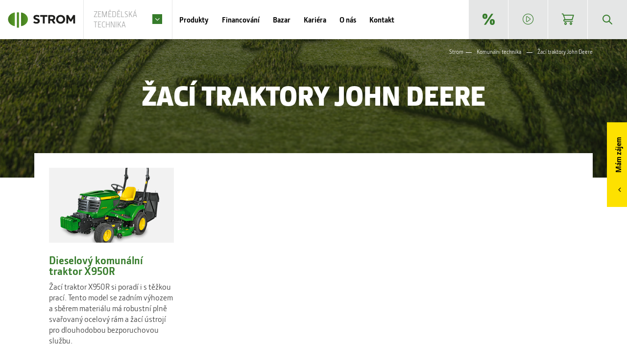

--- FILE ---
content_type: text/html; charset=utf-8
request_url: https://www.strom.cz/komunalni-technika/komunalni-traktory-male
body_size: 23567
content:
<!DOCTYPE html PUBLIC "-//W3C//DTD XHTML 1.0 Transitional//EN" "http://www.w3.org/TR/xhtml1/DTD/xhtml1-transitional.dtd">
<html xmlns="http://www.w3.org/1999/xhtml" class='no-js' lang="cs">
<head id="head"><title>
	Žac&#237; traktory pro komun&#225;l | STROM PRAHA a.s.
</title><meta name="description" content="Žací traktory John Deere určeny pro komunál se vyznačují robustní plně svařovaným ocelovým rámem a žacím ústrojím pro dlouhodobou bezporuchovou službu." /> 
<meta http-equiv="content-type" content="text/html; charset=UTF-8" /> 
<meta http-equiv="pragma" content="no-cache" /> 
<meta http-equiv="content-style-type" content="text/css" /> 
<meta http-equiv="content-script-type" content="text/javascript" /> 
<link href="/CMSPages/GetResource.ashx?stylesheetname=Hotfix" type="text/css" rel="stylesheet"/>
<!-- Google Tag Manager -->
<script>(function(w,d,s,l,i){w[l]=w[l]||[];w[l].push({'gtm.start':
new Date().getTime(),event:'gtm.js'});var f=d.getElementsByTagName(s)[0],
j=d.createElement(s),dl=l!='dataLayer'?'&l='+l:'';j.async=true;j.src=
'https://www.googletagmanager.com/gtm.js?id='+i+dl;f.parentNode.insertBefore(j,f);
})(window,document,'script','dataLayer','GTM-TK8GSC8');</script>
<!-- End Google Tag Manager --> 
<link href="/Strom/media/system/img/favicon.ico" type="image/x-icon" rel="shortcut icon"/>
<link href="/Strom/media/system/img/favicon.ico" type="image/x-icon" rel="icon"/>
<script>app=function(){var n=[],t=function(n){for(var t=0;t<n.length;t++)n[t].call(this)};return{ready:function(t){n.push(t)},fireReady:function(){t(n)}}}();document.getElementsByTagName("html")[0].setAttribute("class",document.getElementsByTagName("html")[0].getAttribute("class").replace("no-js","js"));var webp=new Image;webp.onerror=function(){document.getElementsByTagName("html")[0].classList.add("no-webp")};webp.onload=function(){document.getElementsByTagName("html")[0].classList.add("webp")};webp.src="[data-uri]"</script><link rel="canonical" href="https://strom.cz/komunalni-technika/komunalni-traktory-male" /><meta name="viewport" content="width=device-width, initial-scale=1, user-scalable=yes" />
<meta http-equiv="X-UA-Compatible" content="IE=edge"><link href="/Strom/media/system/app/app.css?v=B8AD560F4F40B263CF9D0485D60EE25C" rel="stylesheet" type="text/css"/>

<script type="text/javascript">
	//<![CDATA[
var pux = pux || {};
pux.rs = pux.rs || {};
pux.rs.maxVoteCount = "Už jste hlasovali pětkrát"
//]]>
</script><meta property="og:title" content="Žací traktory pro komunál | STROM PRAHA a.s.">
<meta property="og:description" content="Žací traktory John Deere určeny pro komunál se vyznačují robustní plně svařovaným ocelovým rámem a žacím ústrojím pro dlouhodobou bezporuchovou službu.">
<meta property="og:image" content="https://www.strom.cz/getattachment/b5b08b34-7b7c-4fd6-b2ea-a174575c1334/Komunalni-traktory-male.aspx">
<meta property="og:image:width" content="600">
<meta property="og:image:height" content="600">
<meta property="og:url" content="https://strom.cz/komunalni-technika/komunalni-traktory-male">
<meta property="og:type" content="website">
<link href="/CMSPages/GetResource.ashx?_webparts=677" type="text/css" rel="stylesheet"/>
</head>
<body class="LTR Chrome CSCZ ContentBody" >
    
    <form method="post" action="/komunalni-technika/komunalni-traktory-male" onsubmit="javascript:return WebForm_OnSubmit();" id="form">
<div class="aspNetHidden">
<input type="hidden" name="__CMSCsrfToken" id="__CMSCsrfToken" value="og1C9MJ1T2EwHScBkgEABqp5I9Gmjhpl4LJTlnps0VTEC6hH+20WjDIKjypyWOKItCM1U2yzQ2orYaQ51J630/Ea3XOcjcFBdxHlYSGgYe4=" />
<input type="hidden" name="__EVENTTARGET" id="__EVENTTARGET" value="" />
<input type="hidden" name="__EVENTARGUMENT" id="__EVENTARGUMENT" value="" />

</div>

<script type="text/javascript">
//<![CDATA[
var theForm = document.forms['form'];
if (!theForm) {
    theForm = document.form;
}
function __doPostBack(eventTarget, eventArgument) {
    if (!theForm.onsubmit || (theForm.onsubmit() != false)) {
        theForm.__EVENTTARGET.value = eventTarget;
        theForm.__EVENTARGUMENT.value = eventArgument;
        theForm.submit();
    }
}
//]]>
</script>




<input type="hidden" name="lng" id="lng" value="cs-CZ" />
<script src="/CMSPages/GetResource.ashx?scriptfile=%7e%2fCMSScripts%2fWebServiceCall.js" type="text/javascript"></script>
<script type="text/javascript">
	//<![CDATA[

function PM_Postback(param) { if (window.top.HideScreenLockWarningAndSync) { window.top.HideScreenLockWarningAndSync(1080); } if(window.CMSContentManager) { CMSContentManager.allowSubmit = true; }; __doPostBack('m$am',param); }
function PM_Callback(param, callback, ctx) { if (window.top.HideScreenLockWarningAndSync) { window.top.HideScreenLockWarningAndSync(1080); }if (window.CMSContentManager) { CMSContentManager.storeContentChangedStatus(); };WebForm_DoCallback('m$am',param,callback,ctx,null,true); }
//]]>
</script>









<script type="text/javascript">
	//<![CDATA[

var CMS = CMS || {};
CMS.Application = {
  "language": "cs",
  "imagesUrl": "/CMSPages/GetResource.ashx?image=%5bImages.zip%5d%2f",
  "isDebuggingEnabled": false,
  "applicationUrl": "/",
  "isDialog": false,
  "isRTL": "false"
};

//]]>
</script>
<script type="text/javascript">
//<![CDATA[
function WebForm_OnSubmit() {
null;if (typeof(ValidatorOnSubmit) == "function" && ValidatorOnSubmit() == false) return false;
return true;
}
//]]>
</script>

<div class="aspNetHidden">

	<input type="hidden" name="__VIEWSTATEGENERATOR" id="__VIEWSTATEGENERATOR" value="A5343185" />
	<input type="hidden" name="__SCROLLPOSITIONX" id="__SCROLLPOSITIONX" value="0" />
	<input type="hidden" name="__SCROLLPOSITIONY" id="__SCROLLPOSITIONY" value="0" />
</div>
    
    <div id="ctxM">

</div>
    
<!-- Google Tag Manager (noscript) -->
<noscript><iframe src="https://www.googletagmanager.com/ns.html?id=GTM-TK8GSC8"
height="0" width="0" style="display:none;visibility:hidden"></iframe></noscript>
<!-- End Google Tag Manager (noscript) -->




<header>
  <div class="header">
    <div class="header-left">
      
      <div class="header-logo">
          <a href="/Komunalni-technika/" data-cookie-clear>
  <span>STROM Praha</span>
  <img src="/Strom/media/system/svg/header-logo.svg" onerror="this.onerror=null; this.src='/Strom/media/system/img/header-logo.png'" alt="STROM Praha">
</a>
      </div>
      
<div class="header-signboard-text">
  <a href="" data-popup="#popup-signboard"><span>Zemědělská technika</span></a>      
</div>

      <div class="header-menu">
        <ul>
  <li class="react-loader loading" data-react-load><a href="" data-open="#menu-product">Produkty</a></li>  
</ul><ul>
<li class="">
  <a href="/komunalni-technika/financovani" 
          
          
          
  >Financování</a>  
</li>
<li class="">
  <a href="/komunalni-technika/bazar" 
          
          
          
  >Bazar </a>  
</li>
<li class="">
  <a href="/kariera" 
          
          
          
  >Kariéra</a>  
</li>
<li class="">
  <a href="/komunalni-technika/o-nas" 
          data-open='#O-nas'
          
          
  >O nás</a>  
</li>
<li class="">
  <a href="/komunalni-technika/o-nas/kontakty" 
          
          
          
  >Kontakt</a>  
</li>

</ul><ul class="header-menu-right">
<li class="ico-percent">
  <a href="/komunalni-technika/akcni-nabidky" 
          
          
          
  >Související akce</a>  
</li>
<li class="ico-video">
  <a href="https://www.strom.cz/videa" 
          
          
          
  >Videa</a>  
</li>
<li class="ico-eshop">
  <a href="https://www.stromshop.cz/" 
          data-open='#'
          target='_BLANK'
          
  >Naše e-shopy</a>  
</li>

</ul>
      </div>
      <div class="header-submenu">
        <div class="toggle-menu" id="search">
          <div class="search-box">
            <div id="p_lt_ctl01_headerplaceholder_p_lt_ctl04_SmartSearchBox_pnlSearch" class="searchBox" onkeypress="javascript:return WebForm_FireDefaultButton(event, &#39;p_lt_ctl01_headerplaceholder_p_lt_ctl04_SmartSearchBox_btnSearch&#39;)">
	
    <label for="p_lt_ctl01_headerplaceholder_p_lt_ctl04_SmartSearchBox_txtWord" id="p_lt_ctl01_headerplaceholder_p_lt_ctl04_SmartSearchBox_lblSearch">Vyhledávat:</label>
    <input type="hidden" name="p$lt$ctl01$headerplaceholder$p$lt$ctl04$SmartSearchBox$txtWord_exWatermark_ClientState" id="p_lt_ctl01_headerplaceholder_p_lt_ctl04_SmartSearchBox_txtWord_exWatermark_ClientState" /><input name="p$lt$ctl01$headerplaceholder$p$lt$ctl04$SmartSearchBox$txtWord" type="text" maxlength="1000" id="p_lt_ctl01_headerplaceholder_p_lt_ctl04_SmartSearchBox_txtWord" class="form-control" />
    <input type="submit" name="p$lt$ctl01$headerplaceholder$p$lt$ctl04$SmartSearchBox$btnSearch" value="Hledat" onclick="javascript:WebForm_DoPostBackWithOptions(new WebForm_PostBackOptions(&quot;p$lt$ctl01$headerplaceholder$p$lt$ctl04$SmartSearchBox$btnSearch&quot;, &quot;&quot;, true, &quot;&quot;, &quot;&quot;, false, false))" id="p_lt_ctl01_headerplaceholder_p_lt_ctl04_SmartSearchBox_btnSearch" class="btn btn-default" />
    
    <div id="p_lt_ctl01_headerplaceholder_p_lt_ctl04_SmartSearchBox_pnlPredictiveResultsHolder" class="predictiveSearchHolder">

	</div>

</div>

          </div>
          <div class="pux-container">
            <div class="overflow-container">
              <div class="search-box-results ajax-loader">
                <div class="result-fulltexts">
                  <div class="results-label">Fulltext</div>
                  <div class="results"></div>
                </div>
                <div class="result-products">
                  <div class="results-label">Produkty</div>
                  <div class="results"></div>
                </div>
                <div class="result-categories">
                  <div class="results-label">Kategorie</div>
                  <div class="results"></div>
                </div>
              </div>
            </div>
          </div>
        </div>   
        <div id="productmenu"></div>







<div class="toggle-menu" id="O-nas">
  <ul> 
    <li class="menu-back"><a href="#">Zpět</a></li>
    <li class="ico-logo">
  
  
  
  
    <a href="/komunalni-technika/o-nas"           
          
      >KDO JSME?</a> 
    
</li><li class="ico-map-marker">
  
  
  
  
    <a href="/komunalni-technika/o-nas/nase-prodejne-servisni-sit"           
          
      >NAŠE PRODEJNĚ SERVISNÍ SÍŤ</a> 
    
</li><li class="ico-article">
  
  
  
  
    <a href="/komunalni-technika/o-nas/novinky"           
          
      >NOVINKY</a> 
    
</li><li class="ico-percent">
  
  
  
  
    <a href="/komunalni-technika/o-nas/akcni-nabidky"           
          
      >AKČNÍ NABÍDKY</a> 
    
</li><li class="ico-download">
  
  
  
  
    <a href="/komunalni-technika/o-nas/ke-stazeni-1"           
          
      >KE STAŽENÍ</a> 
    
</li><li class="ico-career">
  
  
    <span>Kariéra</span>   
    <ul>
      <li>
  <a href="/o-nas/prace-behem-studia-2"           
          
          
  >Začněte svou kariéru už během studia</a>  
</li><li>
  <a href="/kariera"           
          
          
  >Začněte svou kariéru u nás</a>  
</li>
    </ul>
  
  
    
</li>
  </ul>
</div>







<div class="toggle-menu" id="Eshop">
  <ul> 
    <li class="menu-back"><a href="#">Zpět</a></li>
    
  </ul>
</div>





             
      </div>
    </div>
    <div class="header-right">      
      <div class="header-hamburger">
        <a class="open-menu">
          <span></span>
        </a>
      </div>
      <ul class="header-search">
        <li>
          <a href="" data-open="#search">Vyhledávání</a>
        </li>
      </ul>
    </div>
  </div>
</header> 
<div class="modal signboard-wrapper" id="popup-signboard">
  <div class="signboard signboard-modal">
<a href="/zemedelska-technika" class="signboard-item">
  <span class="signboard-item-image" data-lazy-type="div" data-img="/Strom/media/static-files/ac759e63-3d98-4d03-a803-fb7dc4515a74@w1000.jpg" data-webp="/Strom/media/static-files/ac759e63-3d98-4d03-a803-fb7dc4515a74@w1000.webp"></span>
  <span class="signboard-item-inner bg-none text-white" data-aos="fade-in">
    <h2 class="signboard-item-title h1">Zemědělská technika</h2>
    <span class="signboard-item-perex"></span>   
    <span class="btn btn-primary btn-arrow">Zobrazit sekci</span>
  </span>
</a><a href="/zahradni-technika" class="signboard-item">
  <span class="signboard-item-image" data-lazy-type="div" data-img="/Strom/media/static-files/63f8a871-a2ab-4711-a37b-955855a58e94@w1000.jpg" data-webp="/Strom/media/static-files/63f8a871-a2ab-4711-a37b-955855a58e94@w1000.webp"></span>
  <span class="signboard-item-inner bg-none text-black" data-aos="fade-in">
    <h2 class="signboard-item-title h1">Zahradní technika</h2>
    <span class="signboard-item-perex"></span>   
    <span class="btn btn-primary btn-arrow">Zobrazit sekci</span>
  </span>
</a><a href="/komunalni-technika" class="signboard-item">
  <span class="signboard-item-image" data-lazy-type="div" data-img="/Strom/media/static-files/460fb1da-3654-4877-982f-3dcc3c2382a0@w1000.jpg" data-webp="/Strom/media/static-files/460fb1da-3654-4877-982f-3dcc3c2382a0@w1000.webp"></span>
  <span class="signboard-item-inner bg-none text-black" data-aos="fade-in">
    <h2 class="signboard-item-title h1">Komunální technika</h2>
    <span class="signboard-item-perex"></span>   
    <span class="btn btn-primary btn-arrow">Zobrazit sekci</span>
  </span>
</a><a href="/technika-pro-sportoviste" class="signboard-item">
  <span class="signboard-item-image" data-lazy-type="div" data-img="/Strom/media/static-files/9d4ffe21-f929-46f3-99fb-0a08becda43a@w1000.jpg" data-webp="/Strom/media/static-files/9d4ffe21-f929-46f3-99fb-0a08becda43a@w1000.webp"></span>
  <span class="signboard-item-inner bg-none text-black" data-aos="fade-in">
    <h2 class="signboard-item-title h1">Technika pro sportoviště</h2>
    <span class="signboard-item-perex"></span>   
    <span class="btn btn-primary btn-arrow">Zobrazit sekci</span>
  </span>
</a>
</div>
</div>
<main>
	<div data-cookies="Komunalni-technika" data-selectedBrand=""></div>

<div class="page category">
  

<div class="breadcrumb category-breadcrumb">
  <div class="pux-container">
    <a href="/">Strom</a><a href="/komunalni-technika/home" class="CMSBreadCrumbsLink">Komun&#225;ln&#237; technika</a> &nbsp; <span  class="CMSBreadCrumbsCurrentItem">Žac&#237; traktory John Deere</span>

  </div>
</div>


<div class="page-header" data-lazy-type="div" data-img="/Strom/media/static-files/b5b08b34-7b7c-4fd6-b2ea-a174575c1334@w1920.png" data-webp="/Strom/media/static-files/b5b08b34-7b7c-4fd6-b2ea-a174575c1334@w1920.webp">
  <h1 class="page-header-title">Žací traktory John Deere</h1>
</div>

  
  <div class="page-wrapper">
    <div class="pux-container">
      <div class="page-content">
        
        
        <div class="product-list">
<div id="p_lt_ctl02_pageplaceholder_p_lt_ctl03_PuxInfiniteRepeater_pnlData">
	
    
    
    <div class="pux-infinite-repeater-system" style="display: none">
        <span id="p_lt_ctl02_pageplaceholder_p_lt_ctl03_PuxInfiniteRepeater_ltrSystemPageSize" class="pux-infinite-repeater-system-page-size">12</span>
        <span id="p_lt_ctl02_pageplaceholder_p_lt_ctl03_PuxInfiniteRepeater_lblSystemResultCount" class="pux-infinite-repeater-system-result-count">1</span>
    </div>
    <div class="clearfix"></div>
    <div class="inf-top-anchor"></div>
        <div class="items-container row">
        

<div class="col-12 col-sm-6 col-lg-4 col-xl-3">
	<div class="box">
		<div class="product-item">
			<a href="/komunalni-technika/komunalni-traktory-male/dieselovy-komunalni-traktor-x950r"
			class="product-item-image" 
			style="background-image: url(/getattachment/43393635-a281-43a1-9f15-1c2963958053/Dieselovy-komunalni-traktor-X950R.aspx?maxsidesize=360)" title="Dieselový komunální traktor X950R"
			>
				<img src="/getattachment/43393635-a281-43a1-9f15-1c2963958053/Dieselovy-komunalni-traktor-X950R.aspx?maxsidesize=360" alt="Dieselový komunální traktor X950R">
			</a>
			<a href="/komunalni-technika/komunalni-traktory-male/dieselovy-komunalni-traktor-x950r" class="product-item-title">
				Dieselový komunální traktor X950R
			</a>
			<span class="product-item-perex">
				Žací traktor X950R si poradí i s těžkou prací. Tento model se zadním výhozem a sběrem materiálu má robustní plně svařovaný ocelový rám a žací ústrojí pro dlouhodobou bezporuchovou službu. 
			</span>
			<ul class="product-item-params">
				<li>Pracovní záběr<strong>122 - 137 cm</strong></li>
			</ul>
		</div>
	</div>
</div>

        
        
        
             </div>
        

    <div class="clearfix"></div>
    <div class="pux-infinite-repeater-options">
        <div class="pux-container">
            <div class="pux-infinite-repeater-options-inner">
                <div class="pux-infinite-repeater-options-inner-load-more"></div>
                 
            </div>
            <div class="pux-infinite-repeater-options-system-pager">
                
            </div>
        </div>
    </div>

</div>

<script>infiniteRepeaterConfig = {"layout":"standard","enableCache":false,"goBackOutOfList":false,"onAfterRequest":"strom.design.afterRepeaterLoad();","textLoadMore":"Načíst další","loadMoreOnScroll":false,"rootContainer":"p_lt_ctl02_pageplaceholder_p_lt_ctl03_PuxInfiniteRepeater_pnlData","id":"p_lt_ctl02_pageplaceholder_p_lt_ctl03_PuxInfiniteRepeater","showPager":false,"pagerMaxNumbers":7,"headerHelper":""};</script></div>
        
      </div>
    </div>    
  </div>
</div>



<div class="global-form">
  <div class="global-form-inner">
    <h2 style="text-align: center;">Napište nám</h2>




<div id="p_lt_ctl02_pageplaceholder_p_lt_ctl05_pageplaceholder1_p_lt_ctl00_On_lineForm_sys_pnlUpdate">
	<div id="p_lt_ctl02_pageplaceholder_p_lt_ctl05_pageplaceholder1_p_lt_ctl00_On_lineForm_plcUp_viewBiz">
		<div id="p_lt_ctl02_pageplaceholder_p_lt_ctl05_pageplaceholder1_p_lt_ctl00_On_lineForm_plcUp_viewBiz_pnlForm" class="FormPanel" onkeypress="javascript:return WebForm_FireDefaultButton(event, &#39;p_lt_ctl02_pageplaceholder_p_lt_ctl05_pageplaceholder1_p_lt_ctl00_On_lineForm_plcUp_viewBiz_btnOK&#39;)">
			<div class="d-none" data-load-recipient="data-recipient-email"><label id="p_lt_ctl02_pageplaceholder_p_lt_ctl05_pageplaceholder1_p_lt_ctl00_On_lineForm_plcUp_viewBiz_formRecipient_lb" class="EditingFormLabel" for="p_lt_ctl02_pageplaceholder_p_lt_ctl05_pageplaceholder1_p_lt_ctl00_On_lineForm_plcUp_viewBiz_formRecipient_txtText">Příjemce</label><div id="p_lt_ctl02_pageplaceholder_p_lt_ctl05_pageplaceholder1_p_lt_ctl00_On_lineForm_plcUp_viewBiz_ncpformrecipient" class="EditingFormControlNestedControl editing-form-control-nested-control">
				<input name="p$lt$ctl02$pageplaceholder$p$lt$ctl05$pageplaceholder1$p$lt$ctl00$On_lineForm$plcUp$viewBiz$formRecipient$txtText" type="text" value="info@strom.cz" maxlength="200" id="p_lt_ctl02_pageplaceholder_p_lt_ctl05_pageplaceholder1_p_lt_ctl00_On_lineForm_plcUp_viewBiz_formRecipient_txtText" class="form-control" />

			</div></div>

<div class="d-none"><label id="p_lt_ctl02_pageplaceholder_p_lt_ctl05_pageplaceholder1_p_lt_ctl00_On_lineForm_plcUp_viewBiz_FormUrl_lb" class="EditingFormLabel" for="p_lt_ctl02_pageplaceholder_p_lt_ctl05_pageplaceholder1_p_lt_ctl00_On_lineForm_plcUp_viewBiz_FormUrl_txtText">URL</label><div id="p_lt_ctl02_pageplaceholder_p_lt_ctl05_pageplaceholder1_p_lt_ctl00_On_lineForm_plcUp_viewBiz_ncpformurl" class="EditingFormControlNestedControl editing-form-control-nested-control">
				<input name="p$lt$ctl02$pageplaceholder$p$lt$ctl05$pageplaceholder1$p$lt$ctl00$On_lineForm$plcUp$viewBiz$FormUrl$txtText" type="text" value="https://strom.cz/komunalni-technika/komunalni-traktory-male" maxlength="200" id="p_lt_ctl02_pageplaceholder_p_lt_ctl05_pageplaceholder1_p_lt_ctl00_On_lineForm_plcUp_viewBiz_FormUrl_txtText" class="form-control" />

			</div></div>

<div class="d-none" data-subject-placeholder=""><label id="p_lt_ctl02_pageplaceholder_p_lt_ctl05_pageplaceholder1_p_lt_ctl00_On_lineForm_plcUp_viewBiz_FormSubject_lb" class="EditingFormLabel" for="p_lt_ctl02_pageplaceholder_p_lt_ctl05_pageplaceholder1_p_lt_ctl00_On_lineForm_plcUp_viewBiz_FormSubject_txtText">Předmět</label><div id="p_lt_ctl02_pageplaceholder_p_lt_ctl05_pageplaceholder1_p_lt_ctl00_On_lineForm_plcUp_viewBiz_ncpformsubject" class="EditingFormControlNestedControl editing-form-control-nested-control">
				<input name="p$lt$ctl02$pageplaceholder$p$lt$ctl05$pageplaceholder1$p$lt$ctl00$On_lineForm$plcUp$viewBiz$FormSubject$txtText" type="text" value="Poptávka z WEBu - zájem o produkt!" maxlength="200" id="p_lt_ctl02_pageplaceholder_p_lt_ctl05_pageplaceholder1_p_lt_ctl00_On_lineForm_plcUp_viewBiz_FormSubject_txtText" class="form-control" />

			</div></div>

<div class="row grid-small">
<div class="col-12 col-sm-4"><label id="p_lt_ctl02_pageplaceholder_p_lt_ctl05_pageplaceholder1_p_lt_ctl00_On_lineForm_plcUp_viewBiz_FormEmailPhone_lb" class="EditingFormLabel" for="p_lt_ctl02_pageplaceholder_p_lt_ctl05_pageplaceholder1_p_lt_ctl00_On_lineForm_plcUp_viewBiz_FormEmailPhone_txtText">Email:*</label><div id="p_lt_ctl02_pageplaceholder_p_lt_ctl05_pageplaceholder1_p_lt_ctl00_On_lineForm_plcUp_viewBiz_ncpformemailphone" class="EditingFormControlNestedControl editing-form-control-nested-control">
				<input name="p$lt$ctl02$pageplaceholder$p$lt$ctl05$pageplaceholder1$p$lt$ctl00$On_lineForm$plcUp$viewBiz$FormEmailPhone$txtText" type="text" maxlength="500" id="p_lt_ctl02_pageplaceholder_p_lt_ctl05_pageplaceholder1_p_lt_ctl00_On_lineForm_plcUp_viewBiz_FormEmailPhone_txtText" class="form-control" />

			</div></div>

<div class="col-12 col-sm-4"><label id="p_lt_ctl02_pageplaceholder_p_lt_ctl05_pageplaceholder1_p_lt_ctl00_On_lineForm_plcUp_viewBiz_FormPhone_lb" class="EditingFormLabel" for="p_lt_ctl02_pageplaceholder_p_lt_ctl05_pageplaceholder1_p_lt_ctl00_On_lineForm_plcUp_viewBiz_FormPhone_txtText">Telefon: *</label><div id="p_lt_ctl02_pageplaceholder_p_lt_ctl05_pageplaceholder1_p_lt_ctl00_On_lineForm_plcUp_viewBiz_ncpformphone" class="EditingFormControlNestedControl editing-form-control-nested-control">
				<input name="p$lt$ctl02$pageplaceholder$p$lt$ctl05$pageplaceholder1$p$lt$ctl00$On_lineForm$plcUp$viewBiz$FormPhone$txtText" type="text" maxlength="200" id="p_lt_ctl02_pageplaceholder_p_lt_ctl05_pageplaceholder1_p_lt_ctl00_On_lineForm_plcUp_viewBiz_FormPhone_txtText" class="form-control" />

			</div></div>
<div class="col-12 col-sm-4"><label id="p_lt_ctl02_pageplaceholder_p_lt_ctl05_pageplaceholder1_p_lt_ctl00_On_lineForm_plcUp_viewBiz_FormPSC_lb" class="EditingFormLabel" for="p_lt_ctl02_pageplaceholder_p_lt_ctl05_pageplaceholder1_p_lt_ctl00_On_lineForm_plcUp_viewBiz_FormPSC_txtText">PSČ:*</label><div id="p_lt_ctl02_pageplaceholder_p_lt_ctl05_pageplaceholder1_p_lt_ctl00_On_lineForm_plcUp_viewBiz_ncpformpsc" class="EditingFormControlNestedControl editing-form-control-nested-control">
				<input name="p$lt$ctl02$pageplaceholder$p$lt$ctl05$pageplaceholder1$p$lt$ctl00$On_lineForm$plcUp$viewBiz$FormPSC$txtText" type="text" maxlength="500" id="p_lt_ctl02_pageplaceholder_p_lt_ctl05_pageplaceholder1_p_lt_ctl00_On_lineForm_plcUp_viewBiz_FormPSC_txtText" class="form-control" />

			</div></div>

<div class="col-12"><label id="p_lt_ctl02_pageplaceholder_p_lt_ctl05_pageplaceholder1_p_lt_ctl00_On_lineForm_plcUp_viewBiz_FormText_lb" class="EditingFormLabel" for="p_lt_ctl02_pageplaceholder_p_lt_ctl05_pageplaceholder1_p_lt_ctl00_On_lineForm_plcUp_viewBiz_FormText_txtText">Řekněte nám více:</label><div id="p_lt_ctl02_pageplaceholder_p_lt_ctl05_pageplaceholder1_p_lt_ctl00_On_lineForm_plcUp_viewBiz_ncpformtext" class="EditingFormControlNestedControl editing-form-control-nested-control">
				<textarea name="p$lt$ctl02$pageplaceholder$p$lt$ctl05$pageplaceholder1$p$lt$ctl00$On_lineForm$plcUp$viewBiz$FormText$txtText" rows="2" cols="20" id="p_lt_ctl02_pageplaceholder_p_lt_ctl05_pageplaceholder1_p_lt_ctl00_On_lineForm_plcUp_viewBiz_FormText_txtText" class="form-control">
</textarea>

			</div></div>

<div class="col-12 col-sm-6 mt-5">
<div class="form-checkbox"><label id="p_lt_ctl02_pageplaceholder_p_lt_ctl05_pageplaceholder1_p_lt_ctl00_On_lineForm_plcUp_viewBiz_CheckBoxControl_lb" class="EditingFormLabel" for="p_lt_ctl02_pageplaceholder_p_lt_ctl05_pageplaceholder1_p_lt_ctl00_On_lineForm_plcUp_viewBiz_CheckBoxControl_checkbox">Souhlasím se <a href="https://www.strompraha.cz/privacy-policy" target="_BLANK">zpracováním osobních údajů</a></label><div id="p_lt_ctl02_pageplaceholder_p_lt_ctl05_pageplaceholder1_p_lt_ctl00_On_lineForm_plcUp_viewBiz_ncpcheckboxcontrol" class="EditingFormControlNestedControl editing-form-control-nested-control">
				<span class="CheckBoxField checkbox"><input id="p_lt_ctl02_pageplaceholder_p_lt_ctl05_pageplaceholder1_p_lt_ctl00_On_lineForm_plcUp_viewBiz_CheckBoxControl_checkbox" type="checkbox" name="p$lt$ctl02$pageplaceholder$p$lt$ctl05$pageplaceholder1$p$lt$ctl00$On_lineForm$plcUp$viewBiz$CheckBoxControl$checkbox" /><label for="p_lt_ctl02_pageplaceholder_p_lt_ctl05_pageplaceholder1_p_lt_ctl00_On_lineForm_plcUp_viewBiz_CheckBoxControl_checkbox">&nbsp;</label></span>
			</div></div>
</div>

<div class="col-12 col-sm-6 mt-5"><div id="p_lt_ctl02_pageplaceholder_p_lt_ctl05_pageplaceholder1_p_lt_ctl00_On_lineForm_plcUp_viewBiz_ncprecaptcha" class="EditingFormControlNestedControl editing-form-control-nested-control">
				<div class="g-invisible-recaptcha" data-recaptcha-site-key="6LeNFn0pAAAAAK-ubX6JcTA46e3jWtauLrG_WMtK"></div><span id="p_lt_ctl02_pageplaceholder_p_lt_ctl05_pageplaceholder1_p_lt_ctl00_On_lineForm_plcUp_viewBiz_Recaptcha_captcha"></span>
			</div></div>

<div class="d-none"><label id="p_lt_ctl02_pageplaceholder_p_lt_ctl05_pageplaceholder1_p_lt_ctl00_On_lineForm_plcUp_viewBiz_Email_lb" class="EditingFormLabel" for="p_lt_ctl02_pageplaceholder_p_lt_ctl05_pageplaceholder1_p_lt_ctl00_On_lineForm_plcUp_viewBiz_Email_txtText">Nechat prázdné</label><div id="p_lt_ctl02_pageplaceholder_p_lt_ctl05_pageplaceholder1_p_lt_ctl00_On_lineForm_plcUp_viewBiz_ncpemail" class="EditingFormControlNestedControl editing-form-control-nested-control">
				<input name="p$lt$ctl02$pageplaceholder$p$lt$ctl05$pageplaceholder1$p$lt$ctl00$On_lineForm$plcUp$viewBiz$Email$txtText" type="text" maxlength="200" id="p_lt_ctl02_pageplaceholder_p_lt_ctl05_pageplaceholder1_p_lt_ctl00_On_lineForm_plcUp_viewBiz_Email_txtText" class="form-control" />

			</div></div>
</div>

<div class="col-12 mt-5"><input type="submit" name="p$lt$ctl02$pageplaceholder$p$lt$ctl05$pageplaceholder1$p$lt$ctl00$On_lineForm$plcUp$viewBiz$btnOK" value="Nezávazně poptat" id="p_lt_ctl02_pageplaceholder_p_lt_ctl05_pageplaceholder1_p_lt_ctl00_On_lineForm_plcUp_viewBiz_btnOK" class="FormButton btn btn-primary" /></div>

		</div>
	</div>
</div>
  </div>
</div>
<div class="modal fade modal-white" id="modal-showroom">
  <div class="modal-dialog">
    <a href="" class="close" data-dismiss="modal">Zavřít</a>
    <div class="modal-content-alt">
      <div class="thin-container block">
        <div class="pux-container"><div id="p_lt_ctl02_modalPlaceholder_p_lt_ctl00_On_lineFormShowroom_sys_pnlUpdate">
	<div id="p_lt_ctl02_modalPlaceholder_p_lt_ctl00_On_lineFormShowroom_plcUp_viewBiz">
		<div id="p_lt_ctl02_modalPlaceholder_p_lt_ctl00_On_lineFormShowroom_plcUp_viewBiz_pnlForm" class="FormPanel" onkeypress="javascript:return WebForm_FireDefaultButton(event, &#39;p_lt_ctl02_modalPlaceholder_p_lt_ctl00_On_lineFormShowroom_plcUp_viewBiz_btnOK&#39;)">
			<p><label id="p_lt_ctl02_modalPlaceholder_p_lt_ctl00_On_lineFormShowroom_plcUp_viewBiz_FormName_lb" class="EditingFormLabel" for="p_lt_ctl02_modalPlaceholder_p_lt_ctl00_On_lineFormShowroom_plcUp_viewBiz_FormName_txtText">Jméno a příjmení:</label><div id="p_lt_ctl02_modalPlaceholder_p_lt_ctl00_On_lineFormShowroom_plcUp_viewBiz_ncpformname" class="EditingFormControlNestedControl editing-form-control-nested-control">
				<input name="p$lt$ctl02$modalPlaceholder$p$lt$ctl00$On_lineFormShowroom$plcUp$viewBiz$FormName$txtText" type="text" maxlength="500" id="p_lt_ctl02_modalPlaceholder_p_lt_ctl00_On_lineFormShowroom_plcUp_viewBiz_FormName_txtText" class="form-control" />

			</div></p>

<p><label id="p_lt_ctl02_modalPlaceholder_p_lt_ctl00_On_lineFormShowroom_plcUp_viewBiz_FormEmail_lb" class="required" for="p_lt_ctl02_modalPlaceholder_p_lt_ctl00_On_lineFormShowroom_plcUp_viewBiz_FormEmail_txtText">Email:</label><div id="p_lt_ctl02_modalPlaceholder_p_lt_ctl00_On_lineFormShowroom_plcUp_viewBiz_ncpformemail" class="EditingFormControlNestedControl editing-form-control-nested-control">
				<input name="p$lt$ctl02$modalPlaceholder$p$lt$ctl00$On_lineFormShowroom$plcUp$viewBiz$FormEmail$txtText" type="text" maxlength="100" id="p_lt_ctl02_modalPlaceholder_p_lt_ctl00_On_lineFormShowroom_plcUp_viewBiz_FormEmail_txtText" class="form-control" />

			</div></p>

<p><label id="p_lt_ctl02_modalPlaceholder_p_lt_ctl00_On_lineFormShowroom_plcUp_viewBiz_FormPhone_lb" class="EditingFormLabel" for="p_lt_ctl02_modalPlaceholder_p_lt_ctl00_On_lineFormShowroom_plcUp_viewBiz_FormPhone_txtText">Telefon:</label><div id="p_lt_ctl02_modalPlaceholder_p_lt_ctl00_On_lineFormShowroom_plcUp_viewBiz_ncpformphone" class="EditingFormControlNestedControl editing-form-control-nested-control">
				<input name="p$lt$ctl02$modalPlaceholder$p$lt$ctl00$On_lineFormShowroom$plcUp$viewBiz$FormPhone$txtText" type="text" maxlength="100" id="p_lt_ctl02_modalPlaceholder_p_lt_ctl00_On_lineFormShowroom_plcUp_viewBiz_FormPhone_txtText" class="form-control" />

			</div></p>

<div data-input-placeholder="message"><label id="p_lt_ctl02_modalPlaceholder_p_lt_ctl00_On_lineFormShowroom_plcUp_viewBiz_FormText_lb" class="required" for="p_lt_ctl02_modalPlaceholder_p_lt_ctl00_On_lineFormShowroom_plcUp_viewBiz_FormText_txtText">Dotaz / poptávka:</label><div id="p_lt_ctl02_modalPlaceholder_p_lt_ctl00_On_lineFormShowroom_plcUp_viewBiz_ncpformtext" class="EditingFormControlNestedControl editing-form-control-nested-control">
				<textarea name="p$lt$ctl02$modalPlaceholder$p$lt$ctl00$On_lineFormShowroom$plcUp$viewBiz$FormText$txtText" rows="2" cols="20" id="p_lt_ctl02_modalPlaceholder_p_lt_ctl00_On_lineFormShowroom_plcUp_viewBiz_FormText_txtText" class="form-control">
</textarea>

			</div></div>

<div class="d-none" data-input-placeholder-content="url"></div>

<div class="d-none" data-input-placeholder="url"><label id="p_lt_ctl02_modalPlaceholder_p_lt_ctl00_On_lineFormShowroom_plcUp_viewBiz_FormUrl_lb" class="EditingFormLabel" for="p_lt_ctl02_modalPlaceholder_p_lt_ctl00_On_lineFormShowroom_plcUp_viewBiz_FormUrl_txtText">URL:</label><div id="p_lt_ctl02_modalPlaceholder_p_lt_ctl00_On_lineFormShowroom_plcUp_viewBiz_ncpformurl" class="EditingFormControlNestedControl editing-form-control-nested-control">
				<input name="p$lt$ctl02$modalPlaceholder$p$lt$ctl00$On_lineFormShowroom$plcUp$viewBiz$FormUrl$txtText" type="text" maxlength="500" id="p_lt_ctl02_modalPlaceholder_p_lt_ctl00_On_lineFormShowroom_plcUp_viewBiz_FormUrl_txtText" class="form-control" />

			</div></div>

<div class="d-none"><div id="p_lt_ctl02_modalPlaceholder_p_lt_ctl00_On_lineFormShowroom_plcUp_viewBiz_ncpemail" class="EditingFormControlNestedControl editing-form-control-nested-control">
				<input name="p$lt$ctl02$modalPlaceholder$p$lt$ctl00$On_lineFormShowroom$plcUp$viewBiz$Email$txtText" type="text" maxlength="200" id="p_lt_ctl02_modalPlaceholder_p_lt_ctl00_On_lineFormShowroom_plcUp_viewBiz_Email_txtText" class="form-control" />

			</div></div>


<div class="d-none" data-email-placeholder=""><div id="p_lt_ctl02_modalPlaceholder_p_lt_ctl00_On_lineFormShowroom_plcUp_viewBiz_ncpformrecepient" class="EditingFormControlNestedControl editing-form-control-nested-control">
				<input name="p$lt$ctl02$modalPlaceholder$p$lt$ctl00$On_lineFormShowroom$plcUp$viewBiz$formRecepient$txtText" type="text" value="info@stromc.cz" maxlength="200" id="p_lt_ctl02_modalPlaceholder_p_lt_ctl00_On_lineFormShowroom_plcUp_viewBiz_formRecepient_txtText" class="form-control" />

			</div></div>


<p><div id="p_lt_ctl02_modalPlaceholder_p_lt_ctl00_On_lineFormShowroom_plcUp_viewBiz_ncpstrominquiryformrecaptcha" class="EditingFormControlNestedControl editing-form-control-nested-control">
				<div class="g-invisible-recaptcha" data-recaptcha-site-key="6LeNFn0pAAAAAK-ubX6JcTA46e3jWtauLrG_WMtK"></div><span id="p_lt_ctl02_modalPlaceholder_p_lt_ctl00_On_lineFormShowroom_plcUp_viewBiz_StromInquiryFormReCaptcha_captcha"></span>
			</div></p>
<p>Vaše osobní údaje budou zpracovány dle pravidel o <a href="https://www.strom.cz/privacy-policy" target="_blank">ochraně osobních údajů</a>.</p>

<p><input type="submit" name="p$lt$ctl02$modalPlaceholder$p$lt$ctl00$On_lineFormShowroom$plcUp$viewBiz$btnOK" value="Odeslat formulář" id="p_lt_ctl02_modalPlaceholder_p_lt_ctl00_On_lineFormShowroom_plcUp_viewBiz_btnOK" class="FormButton btn btn-primary" /></p>

		</div>
	</div>
</div> </div>
      </div>
    </div>
  </div>
</div>
<div class="modal fade modal-white" id="modal-inquiry">
  <div class="modal-dialog">
    <a href="" class="close" data-dismiss="modal">Zavřít</a>
    <div class="modal-content-alt">
      <div class="thin-container block">
        <div class="pux-container"><div id="p_lt_ctl02_modalPlaceholder_p_lt_ctl01_On_lineFormInquiry_sys_pnlUpdate">
	<div id="p_lt_ctl02_modalPlaceholder_p_lt_ctl01_On_lineFormInquiry_plcUp_viewBiz">
		<div id="p_lt_ctl02_modalPlaceholder_p_lt_ctl01_On_lineFormInquiry_plcUp_viewBiz_pnlForm" class="FormPanel" onkeypress="javascript:return WebForm_FireDefaultButton(event, &#39;p_lt_ctl02_modalPlaceholder_p_lt_ctl01_On_lineFormInquiry_plcUp_viewBiz_btnOK&#39;)">
			<p><label id="p_lt_ctl02_modalPlaceholder_p_lt_ctl01_On_lineFormInquiry_plcUp_viewBiz_FormName_lb" class="EditingFormLabel" for="p_lt_ctl02_modalPlaceholder_p_lt_ctl01_On_lineFormInquiry_plcUp_viewBiz_FormName_txtText">Jméno a příjmení:</label><div id="p_lt_ctl02_modalPlaceholder_p_lt_ctl01_On_lineFormInquiry_plcUp_viewBiz_ncpformname" class="EditingFormControlNestedControl editing-form-control-nested-control">
				<input name="p$lt$ctl02$modalPlaceholder$p$lt$ctl01$On_lineFormInquiry$plcUp$viewBiz$FormName$txtText" type="text" maxlength="500" id="p_lt_ctl02_modalPlaceholder_p_lt_ctl01_On_lineFormInquiry_plcUp_viewBiz_FormName_txtText" class="form-control" />

			</div></p>

<p><label id="p_lt_ctl02_modalPlaceholder_p_lt_ctl01_On_lineFormInquiry_plcUp_viewBiz_FormEmail_lb" class="required" for="p_lt_ctl02_modalPlaceholder_p_lt_ctl01_On_lineFormInquiry_plcUp_viewBiz_FormEmail_txtText">Email:</label><div id="p_lt_ctl02_modalPlaceholder_p_lt_ctl01_On_lineFormInquiry_plcUp_viewBiz_ncpformemail" class="EditingFormControlNestedControl editing-form-control-nested-control">
				<input name="p$lt$ctl02$modalPlaceholder$p$lt$ctl01$On_lineFormInquiry$plcUp$viewBiz$FormEmail$txtText" type="text" maxlength="100" id="p_lt_ctl02_modalPlaceholder_p_lt_ctl01_On_lineFormInquiry_plcUp_viewBiz_FormEmail_txtText" class="form-control" />

			</div></p>

<p><label id="p_lt_ctl02_modalPlaceholder_p_lt_ctl01_On_lineFormInquiry_plcUp_viewBiz_FormPhone_lb" class="EditingFormLabel" for="p_lt_ctl02_modalPlaceholder_p_lt_ctl01_On_lineFormInquiry_plcUp_viewBiz_FormPhone_txtText">Telefon:</label><div id="p_lt_ctl02_modalPlaceholder_p_lt_ctl01_On_lineFormInquiry_plcUp_viewBiz_ncpformphone" class="EditingFormControlNestedControl editing-form-control-nested-control">
				<input name="p$lt$ctl02$modalPlaceholder$p$lt$ctl01$On_lineFormInquiry$plcUp$viewBiz$FormPhone$txtText" type="text" maxlength="100" id="p_lt_ctl02_modalPlaceholder_p_lt_ctl01_On_lineFormInquiry_plcUp_viewBiz_FormPhone_txtText" class="form-control" />

			</div></p>

<p><label id="p_lt_ctl02_modalPlaceholder_p_lt_ctl01_On_lineFormInquiry_plcUp_viewBiz_PSC_lb" class="EditingFormLabel" for="p_lt_ctl02_modalPlaceholder_p_lt_ctl01_On_lineFormInquiry_plcUp_viewBiz_PSC_txtText">PSČ:</label><div id="p_lt_ctl02_modalPlaceholder_p_lt_ctl01_On_lineFormInquiry_plcUp_viewBiz_ncppsc" class="EditingFormControlNestedControl editing-form-control-nested-control">
				<input name="p$lt$ctl02$modalPlaceholder$p$lt$ctl01$On_lineFormInquiry$plcUp$viewBiz$PSC$txtText" type="text" maxlength="500" id="p_lt_ctl02_modalPlaceholder_p_lt_ctl01_On_lineFormInquiry_plcUp_viewBiz_PSC_txtText" class="form-control" />

			</div></p>

<div data-input-placeholder="message"><label id="p_lt_ctl02_modalPlaceholder_p_lt_ctl01_On_lineFormInquiry_plcUp_viewBiz_FormText_lb" class="required" for="p_lt_ctl02_modalPlaceholder_p_lt_ctl01_On_lineFormInquiry_plcUp_viewBiz_FormText_txtText">Dotaz / poptávka:</label><div id="p_lt_ctl02_modalPlaceholder_p_lt_ctl01_On_lineFormInquiry_plcUp_viewBiz_ncpformtext" class="EditingFormControlNestedControl editing-form-control-nested-control">
				<textarea name="p$lt$ctl02$modalPlaceholder$p$lt$ctl01$On_lineFormInquiry$plcUp$viewBiz$FormText$txtText" rows="2" cols="20" id="p_lt_ctl02_modalPlaceholder_p_lt_ctl01_On_lineFormInquiry_plcUp_viewBiz_FormText_txtText" class="form-control">
</textarea>

			</div></div>

<div class="d-none" data-input-placeholder-content="url"></div>

<div class="d-none" data-input-placeholder="url"><label id="p_lt_ctl02_modalPlaceholder_p_lt_ctl01_On_lineFormInquiry_plcUp_viewBiz_FormUrl_lb" class="EditingFormLabel" for="p_lt_ctl02_modalPlaceholder_p_lt_ctl01_On_lineFormInquiry_plcUp_viewBiz_FormUrl_txtText">URL:</label><div id="p_lt_ctl02_modalPlaceholder_p_lt_ctl01_On_lineFormInquiry_plcUp_viewBiz_ncpformurl" class="EditingFormControlNestedControl editing-form-control-nested-control">
				<input name="p$lt$ctl02$modalPlaceholder$p$lt$ctl01$On_lineFormInquiry$plcUp$viewBiz$FormUrl$txtText" type="text" maxlength="500" id="p_lt_ctl02_modalPlaceholder_p_lt_ctl01_On_lineFormInquiry_plcUp_viewBiz_FormUrl_txtText" class="form-control" />

			</div></div>

<div class="d-none" data-email-placeholder=""><div id="p_lt_ctl02_modalPlaceholder_p_lt_ctl01_On_lineFormInquiry_plcUp_viewBiz_ncpformrecepient" class="EditingFormControlNestedControl editing-form-control-nested-control">
				<input name="p$lt$ctl02$modalPlaceholder$p$lt$ctl01$On_lineFormInquiry$plcUp$viewBiz$formRecepient$txtText" type="text" value="info@stromc.cz" maxlength="200" id="p_lt_ctl02_modalPlaceholder_p_lt_ctl01_On_lineFormInquiry_plcUp_viewBiz_formRecepient_txtText" class="form-control" />

			</div></div>

<div class="d-none"><div id="p_lt_ctl02_modalPlaceholder_p_lt_ctl01_On_lineFormInquiry_plcUp_viewBiz_ncpemail" class="EditingFormControlNestedControl editing-form-control-nested-control">
				<input name="p$lt$ctl02$modalPlaceholder$p$lt$ctl01$On_lineFormInquiry$plcUp$viewBiz$Email$txtText" type="text" maxlength="200" id="p_lt_ctl02_modalPlaceholder_p_lt_ctl01_On_lineFormInquiry_plcUp_viewBiz_Email_txtText" class="form-control" />

			</div></div>

<p><div id="p_lt_ctl02_modalPlaceholder_p_lt_ctl01_On_lineFormInquiry_plcUp_viewBiz_ncpstrominquiryformrecaptcha" class="EditingFormControlNestedControl editing-form-control-nested-control">
				<div class="g-invisible-recaptcha" data-recaptcha-site-key="6LeNFn0pAAAAAK-ubX6JcTA46e3jWtauLrG_WMtK"></div><span id="p_lt_ctl02_modalPlaceholder_p_lt_ctl01_On_lineFormInquiry_plcUp_viewBiz_StromInquiryFormReCaptcha_captcha"></span>
			</div></p>

<p>Vaše osobní údaje budou zpracovány dle pravidel o <a href="https://www.strom.cz/privacy-policy" target="_blank">ochraně osobních údajů</a>.</p>

<p><input type="submit" name="p$lt$ctl02$modalPlaceholder$p$lt$ctl01$On_lineFormInquiry$plcUp$viewBiz$btnOK" value="Odeslat formulář" id="p_lt_ctl02_modalPlaceholder_p_lt_ctl01_On_lineFormInquiry_plcUp_viewBiz_btnOK" class="FormButton btn btn-primary" /></p>

		</div>
	</div>
</div>	    </div>
      </div>
    </div>
  </div>
</div>

<div class="modal fade modal-white" id="modal-global-form">
  <div class="modal-dialog">
    <a href="" class="close" data-dismiss="modal">Zavřít</a>
    

<div class="global-form">
  <div class="global-form-inner">
    <h2 style="text-align: center;">Napište nám</h2>




<div id="p_lt_ctl02_modalPlaceholder_p_lt_ctl02_pageplaceholder_p_lt_ctl00_On_lineForm_sys_pnlUpdate">
	<div id="p_lt_ctl02_modalPlaceholder_p_lt_ctl02_pageplaceholder_p_lt_ctl00_On_lineForm_plcUp_viewBiz">
		<div id="p_lt_ctl02_modalPlaceholder_p_lt_ctl02_pageplaceholder_p_lt_ctl00_On_lineForm_plcUp_viewBiz_pnlForm" class="FormPanel" onkeypress="javascript:return WebForm_FireDefaultButton(event, &#39;p_lt_ctl02_modalPlaceholder_p_lt_ctl02_pageplaceholder_p_lt_ctl00_On_lineForm_plcUp_viewBiz_btnOK&#39;)">
			<div class="d-none" data-load-recipient="data-recipient-email"><label id="p_lt_ctl02_modalPlaceholder_p_lt_ctl02_pageplaceholder_p_lt_ctl00_On_lineForm_plcUp_viewBiz_formRecipient_lb" class="EditingFormLabel" for="p_lt_ctl02_modalPlaceholder_p_lt_ctl02_pageplaceholder_p_lt_ctl00_On_lineForm_plcUp_viewBiz_formRecipient_txtText">Příjemce</label><div id="p_lt_ctl02_modalPlaceholder_p_lt_ctl02_pageplaceholder_p_lt_ctl00_On_lineForm_plcUp_viewBiz_ncpformrecipient" class="EditingFormControlNestedControl editing-form-control-nested-control">
				<input name="p$lt$ctl02$modalPlaceholder$p$lt$ctl02$pageplaceholder$p$lt$ctl00$On_lineForm$plcUp$viewBiz$formRecipient$txtText" type="text" value="info@strom.cz" maxlength="200" id="p_lt_ctl02_modalPlaceholder_p_lt_ctl02_pageplaceholder_p_lt_ctl00_On_lineForm_plcUp_viewBiz_formRecipient_txtText" class="form-control" />

			</div></div>

<div class="d-none"><label id="p_lt_ctl02_modalPlaceholder_p_lt_ctl02_pageplaceholder_p_lt_ctl00_On_lineForm_plcUp_viewBiz_FormUrl_lb" class="EditingFormLabel" for="p_lt_ctl02_modalPlaceholder_p_lt_ctl02_pageplaceholder_p_lt_ctl00_On_lineForm_plcUp_viewBiz_FormUrl_txtText">URL</label><div id="p_lt_ctl02_modalPlaceholder_p_lt_ctl02_pageplaceholder_p_lt_ctl00_On_lineForm_plcUp_viewBiz_ncpformurl" class="EditingFormControlNestedControl editing-form-control-nested-control">
				<input name="p$lt$ctl02$modalPlaceholder$p$lt$ctl02$pageplaceholder$p$lt$ctl00$On_lineForm$plcUp$viewBiz$FormUrl$txtText" type="text" value="https://strom.cz/komunalni-technika/komunalni-traktory-male" maxlength="200" id="p_lt_ctl02_modalPlaceholder_p_lt_ctl02_pageplaceholder_p_lt_ctl00_On_lineForm_plcUp_viewBiz_FormUrl_txtText" class="form-control" />

			</div></div>

<div class="d-none" data-subject-placeholder=""><label id="p_lt_ctl02_modalPlaceholder_p_lt_ctl02_pageplaceholder_p_lt_ctl00_On_lineForm_plcUp_viewBiz_FormSubject_lb" class="EditingFormLabel" for="p_lt_ctl02_modalPlaceholder_p_lt_ctl02_pageplaceholder_p_lt_ctl00_On_lineForm_plcUp_viewBiz_FormSubject_txtText">Předmět</label><div id="p_lt_ctl02_modalPlaceholder_p_lt_ctl02_pageplaceholder_p_lt_ctl00_On_lineForm_plcUp_viewBiz_ncpformsubject" class="EditingFormControlNestedControl editing-form-control-nested-control">
				<input name="p$lt$ctl02$modalPlaceholder$p$lt$ctl02$pageplaceholder$p$lt$ctl00$On_lineForm$plcUp$viewBiz$FormSubject$txtText" type="text" value="Poptávka z WEBu - zájem o produkt!" maxlength="200" id="p_lt_ctl02_modalPlaceholder_p_lt_ctl02_pageplaceholder_p_lt_ctl00_On_lineForm_plcUp_viewBiz_FormSubject_txtText" class="form-control" />

			</div></div>

<div class="row grid-small">
<div class="col-12 col-sm-4"><label id="p_lt_ctl02_modalPlaceholder_p_lt_ctl02_pageplaceholder_p_lt_ctl00_On_lineForm_plcUp_viewBiz_FormEmailPhone_lb" class="EditingFormLabel" for="p_lt_ctl02_modalPlaceholder_p_lt_ctl02_pageplaceholder_p_lt_ctl00_On_lineForm_plcUp_viewBiz_FormEmailPhone_txtText">Email:*</label><div id="p_lt_ctl02_modalPlaceholder_p_lt_ctl02_pageplaceholder_p_lt_ctl00_On_lineForm_plcUp_viewBiz_ncpformemailphone" class="EditingFormControlNestedControl editing-form-control-nested-control">
				<input name="p$lt$ctl02$modalPlaceholder$p$lt$ctl02$pageplaceholder$p$lt$ctl00$On_lineForm$plcUp$viewBiz$FormEmailPhone$txtText" type="text" maxlength="500" id="p_lt_ctl02_modalPlaceholder_p_lt_ctl02_pageplaceholder_p_lt_ctl00_On_lineForm_plcUp_viewBiz_FormEmailPhone_txtText" class="form-control" />

			</div></div>

<div class="col-12 col-sm-4"><label id="p_lt_ctl02_modalPlaceholder_p_lt_ctl02_pageplaceholder_p_lt_ctl00_On_lineForm_plcUp_viewBiz_FormPhone_lb" class="EditingFormLabel" for="p_lt_ctl02_modalPlaceholder_p_lt_ctl02_pageplaceholder_p_lt_ctl00_On_lineForm_plcUp_viewBiz_FormPhone_txtText">Telefon: *</label><div id="p_lt_ctl02_modalPlaceholder_p_lt_ctl02_pageplaceholder_p_lt_ctl00_On_lineForm_plcUp_viewBiz_ncpformphone" class="EditingFormControlNestedControl editing-form-control-nested-control">
				<input name="p$lt$ctl02$modalPlaceholder$p$lt$ctl02$pageplaceholder$p$lt$ctl00$On_lineForm$plcUp$viewBiz$FormPhone$txtText" type="text" maxlength="200" id="p_lt_ctl02_modalPlaceholder_p_lt_ctl02_pageplaceholder_p_lt_ctl00_On_lineForm_plcUp_viewBiz_FormPhone_txtText" class="form-control" />

			</div></div>
<div class="col-12 col-sm-4"><label id="p_lt_ctl02_modalPlaceholder_p_lt_ctl02_pageplaceholder_p_lt_ctl00_On_lineForm_plcUp_viewBiz_FormPSC_lb" class="EditingFormLabel" for="p_lt_ctl02_modalPlaceholder_p_lt_ctl02_pageplaceholder_p_lt_ctl00_On_lineForm_plcUp_viewBiz_FormPSC_txtText">PSČ:*</label><div id="p_lt_ctl02_modalPlaceholder_p_lt_ctl02_pageplaceholder_p_lt_ctl00_On_lineForm_plcUp_viewBiz_ncpformpsc" class="EditingFormControlNestedControl editing-form-control-nested-control">
				<input name="p$lt$ctl02$modalPlaceholder$p$lt$ctl02$pageplaceholder$p$lt$ctl00$On_lineForm$plcUp$viewBiz$FormPSC$txtText" type="text" maxlength="500" id="p_lt_ctl02_modalPlaceholder_p_lt_ctl02_pageplaceholder_p_lt_ctl00_On_lineForm_plcUp_viewBiz_FormPSC_txtText" class="form-control" />

			</div></div>

<div class="col-12"><label id="p_lt_ctl02_modalPlaceholder_p_lt_ctl02_pageplaceholder_p_lt_ctl00_On_lineForm_plcUp_viewBiz_FormText_lb" class="EditingFormLabel" for="p_lt_ctl02_modalPlaceholder_p_lt_ctl02_pageplaceholder_p_lt_ctl00_On_lineForm_plcUp_viewBiz_FormText_txtText">Řekněte nám více:</label><div id="p_lt_ctl02_modalPlaceholder_p_lt_ctl02_pageplaceholder_p_lt_ctl00_On_lineForm_plcUp_viewBiz_ncpformtext" class="EditingFormControlNestedControl editing-form-control-nested-control">
				<textarea name="p$lt$ctl02$modalPlaceholder$p$lt$ctl02$pageplaceholder$p$lt$ctl00$On_lineForm$plcUp$viewBiz$FormText$txtText" rows="2" cols="20" id="p_lt_ctl02_modalPlaceholder_p_lt_ctl02_pageplaceholder_p_lt_ctl00_On_lineForm_plcUp_viewBiz_FormText_txtText" class="form-control">
</textarea>

			</div></div>

<div class="col-12 col-sm-6 mt-5">
<div class="form-checkbox"><label id="p_lt_ctl02_modalPlaceholder_p_lt_ctl02_pageplaceholder_p_lt_ctl00_On_lineForm_plcUp_viewBiz_CheckBoxControl_lb" class="EditingFormLabel" for="p_lt_ctl02_modalPlaceholder_p_lt_ctl02_pageplaceholder_p_lt_ctl00_On_lineForm_plcUp_viewBiz_CheckBoxControl_checkbox">Souhlasím se <a href="https://www.strompraha.cz/privacy-policy" target="_BLANK">zpracováním osobních údajů</a></label><div id="p_lt_ctl02_modalPlaceholder_p_lt_ctl02_pageplaceholder_p_lt_ctl00_On_lineForm_plcUp_viewBiz_ncpcheckboxcontrol" class="EditingFormControlNestedControl editing-form-control-nested-control">
				<span class="CheckBoxField checkbox"><input id="p_lt_ctl02_modalPlaceholder_p_lt_ctl02_pageplaceholder_p_lt_ctl00_On_lineForm_plcUp_viewBiz_CheckBoxControl_checkbox" type="checkbox" name="p$lt$ctl02$modalPlaceholder$p$lt$ctl02$pageplaceholder$p$lt$ctl00$On_lineForm$plcUp$viewBiz$CheckBoxControl$checkbox" /><label for="p_lt_ctl02_modalPlaceholder_p_lt_ctl02_pageplaceholder_p_lt_ctl00_On_lineForm_plcUp_viewBiz_CheckBoxControl_checkbox">&nbsp;</label></span>
			</div></div>
</div>

<div class="col-12 col-sm-6 mt-5"><div id="p_lt_ctl02_modalPlaceholder_p_lt_ctl02_pageplaceholder_p_lt_ctl00_On_lineForm_plcUp_viewBiz_ncprecaptcha" class="EditingFormControlNestedControl editing-form-control-nested-control">
				<div class="g-invisible-recaptcha" data-recaptcha-site-key="6LeNFn0pAAAAAK-ubX6JcTA46e3jWtauLrG_WMtK"></div><span id="p_lt_ctl02_modalPlaceholder_p_lt_ctl02_pageplaceholder_p_lt_ctl00_On_lineForm_plcUp_viewBiz_Recaptcha_captcha"></span>
			</div></div>

<div class="d-none"><label id="p_lt_ctl02_modalPlaceholder_p_lt_ctl02_pageplaceholder_p_lt_ctl00_On_lineForm_plcUp_viewBiz_Email_lb" class="EditingFormLabel" for="p_lt_ctl02_modalPlaceholder_p_lt_ctl02_pageplaceholder_p_lt_ctl00_On_lineForm_plcUp_viewBiz_Email_txtText">Nechat prázdné</label><div id="p_lt_ctl02_modalPlaceholder_p_lt_ctl02_pageplaceholder_p_lt_ctl00_On_lineForm_plcUp_viewBiz_ncpemail" class="EditingFormControlNestedControl editing-form-control-nested-control">
				<input name="p$lt$ctl02$modalPlaceholder$p$lt$ctl02$pageplaceholder$p$lt$ctl00$On_lineForm$plcUp$viewBiz$Email$txtText" type="text" maxlength="200" id="p_lt_ctl02_modalPlaceholder_p_lt_ctl02_pageplaceholder_p_lt_ctl00_On_lineForm_plcUp_viewBiz_Email_txtText" class="form-control" />

			</div></div>
</div>

<div class="col-12 mt-5"><input type="submit" name="p$lt$ctl02$modalPlaceholder$p$lt$ctl02$pageplaceholder$p$lt$ctl00$On_lineForm$plcUp$viewBiz$btnOK" value="Nezávazně poptat" id="p_lt_ctl02_modalPlaceholder_p_lt_ctl02_pageplaceholder_p_lt_ctl00_On_lineForm_plcUp_viewBiz_btnOK" class="FormButton btn btn-primary" /></div>

		</div>
	</div>
</div>
  </div>
</div><div class="person-card">
    <div class="sidecard" data-sidecard>
        <a href="" class="sidecard-label" data-sidecard-open>Mám zájem</a>
        <a href="" class="sidecard-close" data-sidecard-close>Zavřít</a>
        <div class="sidecard-content">
            <div class="sidecard-content-perex">
                Potřebujete poradit? Klidně mi můžete zavolat.
            </div>
            <div class="sidecard-content-inner">
                <div id="p_lt_ctl02_modalPlaceholder_p_lt_ctl02_PersonCard_pnlSideCardImage" class="sidecard-content-image" style="background-image:url('/getattachment/8ccd1ca2-1239-4c50-b1b6-e68de04e0750/Eduard-Sebenda_160x218.jpg.aspx');">
	
                    <img id="p_lt_ctl02_modalPlaceholder_p_lt_ctl02_PersonCard_PersonImage" src="/getattachment/8ccd1ca2-1239-4c50-b1b6-e68de04e0750/Eduard-Sebenda_160x218.jpg.aspx" alt="Eduard Šebenda" />
                
</div>
                <div>
                    <div class="sidecard-content-name">
                        Eduard Šebenda
                    </div>
                    <div class="sidecard-content-job">
                        produktový specialista pro komunální techniku
                    </div>
                    <div id="p_lt_ctl02_modalPlaceholder_p_lt_ctl02_PersonCard_pnlPersonPhone" class="sidecard-content-phone">
	
                        Telefon <strong>
                            <a id="p_lt_ctl02_modalPlaceholder_p_lt_ctl02_PersonCard_PersonPhoneLink" href="tel:725%20687%20296">725 687 296</a></strong>
                    
</div><div id="p_lt_ctl02_modalPlaceholder_p_lt_ctl02_PersonCard_pnlPersonEmail" class="sidecard-content-email">
	
                        E-mail <strong>
                            <a id="p_lt_ctl02_modalPlaceholder_p_lt_ctl02_PersonCard_PersonEmailLink" href="mailto:eduard.sebenda@strom.cz">eduard.sebenda@strom.cz</a></strong>
                    
</div>
                </div>
            </div>
            <div class="sidecard-content-links">
                <a href="" data-modal="#modal-showroom">Poptat předvedení</a>
                <a href="" data-modal="#modal-inquiry">Nezávazná nabídka</a>
                <a href="/komunalni-technika/o-nas/kontakty">Najít prodejce</a>
            </div>
        </div>
    </div>
    <div id="p_lt_ctl02_modalPlaceholder_p_lt_ctl02_PersonCard_pnlRecipientEmail" class="person-card-recipient-email" data-recipient-email="eduard.sebenda@strom.cz" style="display:none">

</div></div>
  </div>
</div>

<div class="modal fade page-widget-popup modal-white" id="modal-custom">
  <div class="modal-dialog">
    <a href="" class="close" data-dismiss="modal">Zavřít</a>
    <div class="modal-content-alt ajax-loader" data-content-placeholder></div>
  </div>
</div><div class="sidecard" data-sidecard=""><a class="sidecard-label" data-sidecard-open="" href="">Mám zájem</a></div>
<div class="compare-btn"  data-compare-btn><a href="http://strompraha.cz/porovnavac" target="_BLANK">Porovnávač</a></div> 
</main>


<footer>
  <div class="pux-container">
    <div class="footer-menu">
      <section class="footer-newsletter">
  <h2 class="footer-newsletter-title">Newsletter</h2>
  <p class="footer-newsletter-title">
      Přihlaste se k odběru našeho newsletteru a jako první se dozvíte o nových produktech a akcích!
  </p>
  <div id="p_lt_ctl03_footerPlacholder_p_lt_ctl00_Strom_NewsletterSubscription_pnlSubscription" class="Subscription" onkeypress="javascript:return WebForm_FireDefaultButton(event, &#39;p_lt_ctl03_footerPlacholder_p_lt_ctl00_Strom_NewsletterSubscription_btnSubmit&#39;)">
	
    
    
    <div class="NewsletterSubscription">
        <div class="form-wrapper">
           
            
                <div class="form-email">
                    <!--
                    <label for="p_lt_ctl03_footerPlacholder_p_lt_ctl00_Strom_NewsletterSubscription_txtEmail_txtEmailInput" id="p_lt_ctl03_footerPlacholder_p_lt_ctl00_Strom_NewsletterSubscription_lblEmail" class="control-label">Email:</label>
                    -->
                    <input name="p$lt$ctl03$footerPlacholder$p$lt$ctl00$Strom_NewsletterSubscription$txtEmail$txtEmailInput" type="text" maxlength="254" id="p_lt_ctl03_footerPlacholder_p_lt_ctl00_Strom_NewsletterSubscription_txtEmail_txtEmailInput" class="form-control" placeholder="E-mail" />
<span id="p_lt_ctl03_footerPlacholder_p_lt_ctl00_Strom_NewsletterSubscription_txtEmail_revEmailValid" class="form-control-error" style="display:none;"></span>
                </div>
            
          
            
                <div class="form-cta">
                    <input type="submit" name="p$lt$ctl03$footerPlacholder$p$lt$ctl00$Strom_NewsletterSubscription$btnSubmit" value="Odebírat" onclick="javascript:WebForm_DoPostBackWithOptions(new WebForm_PostBackOptions(&quot;p$lt$ctl03$footerPlacholder$p$lt$ctl00$Strom_NewsletterSubscription$btnSubmit&quot;, &quot;&quot;, true, &quot;&quot;, &quot;&quot;, false, false))" id="p_lt_ctl03_footerPlacholder_p_lt_ctl00_Strom_NewsletterSubscription_btnSubmit" class="SubscriptionButton btn btn-primary" />
                </div>
            
           
        </div>

         
    </div>

</div>

  <div class="footer-newsletter-notice">
      Odesláním formuláře souhlasíte se <a href="/privacy-policy" target="_blank">zpracováním osobních údajů</a>.
  </div>
</section><ul>
	<li>
		<a href="/Komunalni-technika/">Strom Praha</a>
		<ul>
<li>
  <a href="/komunalni-technika/o-nas">O nás</a>  
</li><li>
  <a href="/komunalni-technika/financovani">Financování</a>  
</li><li>
  <a href="/komunalni-technika/bazar">Bazar </a>  
</li><li>
  <a href="/komunalni-technika/najit-prodejce">Kontakt</a>  
</li><li>
  <a href="/komunalni-technika/eshop">Naše e-shopy</a>  
</li><li>
  <a href="/komunalni-technika/akcni-nabidky">Související akce</a>  
</li><li>
  <a href="/komunalni-technika/kariera-new">Kariéra</a>  
</li><li>
  <a href="/komunalni-technika/videa">Videa</a>  
</li>
		</ul>
	</li>
</ul><ul>
<li>
  <a href="/zemedelska-technika">Zemědělská technika</a>
  <ul>
  <li>
  <a href="/zemedelska-technika/precizni-zemedelstvi">Precizní zemědělství</a>
</li><li>
  <a href="/zemedelska-technika/traktory">Traktory John Deere</a>
</li><li>
  <a href="/zemedelska-technika/sklizeci-mlaticky">Sklízecí mlátičky John Deere</a>
</li><li>
  <a href="/zemedelska-technika/sklizeci-rezacky">Sklízecí řezačky John Deere</a>
</li><li>
  <a href="/zemedelska-technika/celni-nakladace">Čelní nakladače John Deere</a>
</li><li>
  <a href="/zemedelska-technika/postrikovace">Postřikovače John Deere a Mazzotti</a>
</li><li>
  <a href="/zemedelska-technika/lisy">Lisy John Deere</a>
</li><li>
  <a href="/zemedelska-technika/online-katalog">Náhradní díly John Deere</a>
</li><li>
  <a href="/zemedelska-technika/manipulacni-technika-kramer">Manipulační technika KRAMER</a>
</li><li>
  <a href="/zemedelska-technika/transportni-technika">Transportní technika PRONAR</a>
</li><li>
  <a href="/zemedelska-technika/zpracovani-pudy-bednar">Zpracování půdy BEDNAR</a>
</li><li>
  <a href="/zemedelska-technika/management-poskliznovych-zbytku-bednar">Management posklizňových zbytků BEDNAR</a>
</li><li>
  <a href="/zemedelska-technika/meziradkova-radkova-kultivace-bednar">Meziřádková / řádková kultivace BEDNAR</a>
</li><li>
  <a href="/zemedelska-technika/seti-a-hnojeni">Setí a hnojení BEDNAR</a>
</li><li>
  <a href="/zemedelska-technika/picninarska-technika">Sklizeň píce KUHN</a>
</li><li>
  <a href="/zemedelska-technika/pluhy-kuhn">Orba KUHN</a>
</li><li>
  <a href="/zemedelska-technika/mulcovace-kuhn">Mulčování KUHN</a>
</li><li>
  <a href="/zemedelska-technika/rozmetadla">Rozmetadla KUHN</a>
</li><li>
  <a href="/zemedelska-technika/agro-pneumatiky">AGRO pneumatiky</a>
</li>
  </ul>
</li><li>
  <a href="/zahradni-technika">Zahradní technika</a>
  <ul>
  <li>
  <a href="/zahradni-technika/zahradni-traktory">Zahradní traktory</a>
</li><li>
  <a href="/zahradni-technika/zaci-stroje-s-nulovym-polomerem-otaceni">Žací stroje s nulovým poloměrem otáčení</a>
</li><li>
  <a href="/zahradni-technika/provzdusnovace-a-vycesavace-sabo">Vertikurátory a provzdušňovače půdy</a>
</li><li>
  <a href="/zahradni-technika/vretenove-sekacky-swardman">Vřetenové sekačky Swardman</a>
</li><li>
  <a href="/zahradni-technika/roboticke-sekacky-segway">Robotické sekačky Segway</a>
</li><li>
  <a href="/zahradni-technika/rucni-sekacky-sabo">Ručně vedené sekačky SABO</a>
</li><li>
  <a href="/zahradni-technika/prislusenstvi-k-zahradnim-traktorum">Příslušenství k zahradním traktorům</a>
</li><li>
  <a href="/zahradni-technika/aku-naradi">AKU nářadí</a>
</li>
  </ul>
</li><li>
  <a href="/komunalni-technika">Komunální technika</a>
  <ul>
  <li>
  <a href="/komunalni-technika/sakrifikatory">Profesionální provzdušňovač SABO</a>
</li><li>
  <a href="/komunalni-technika/rucni-sekacky-sabo">Profesionální ruční sekačky SABO</a>
</li><li>
  <a href="/komunalni-technika/komunalni-traktory-male">Žací traktory John Deere</a>
</li><li>
  <a href="/komunalni-technika/rotacni-zaci-stroje-john-deere-s-celnim-zacim-ustr">Žací stroje John Deere</a>
</li><li>
  <a href="/komunalni-technika/kompaktni-traktory">Kompaktní traktory / malotraktory</a>
</li><li>
  <a href="/komunalni-technika/uzitkova-vozidla">Užitková vozidla</a>
</li><li>
  <a href="/komunalni-technika/manipulacni-technika-kramer">Manipulační technika Kramer</a>
</li><li>
  <a href="/komunalni-technika/prislusenstvi-pro-udrzbu-zelene">Příslušenství pro údržbu zeleně</a>
</li><li>
  <a href="/komunalni-technika/prislusenstvi-pro-udrzbu-chodniku-a-silnic">Příslušenství pro údržbu chodníků a silnic</a>
</li><li>
  <a href="/komunalni-technika/aku-naradi">AKU nářadí</a>
</li>
  </ul>
</li><li>
  <a href="/technika-pro-sportoviste">Technika pro sportoviště</a>
  <ul>
  <li>
  <a href="/technika-pro-sportoviste/kompaktni-traktory">Kompaktní traktory / nosiče nářadí</a>
</li><li>
  <a href="/technika-pro-sportoviste/regenerace-a-aplikace">Chemická ochrana a hnojení</a>
</li><li>
  <a href="/technika-pro-sportoviste/seceni">Sečení</a>
</li><li>
  <a href="/technika-pro-sportoviste/uhrabovace-bunkeru">Úprava pískových povrchů </a>
</li><li>
  <a href="/technika-pro-sportoviste/udrzba-umelych-povrchu">Údržba umělých povrchů</a>
</li><li>
  <a href="/technika-pro-sportoviste/udrzba-prirodnich-povrchu">Údržba přírodních povrchů</a>
</li><li>
  <a href="/technika-pro-sportoviste/golfove-voziky">Golfové vozíky</a>
</li><li>
  <a href="/technika-pro-sportoviste/rotacni-zaci-stroje-john-deere-s-celnim-zacim-ustr">Žací stroje John Deere</a>
</li><li>
  <a href="/technika-pro-sportoviste/sekacky-ferveji">Sekačky fervejí</a>
</li><li>
  <a href="/technika-pro-sportoviste/sekacky-greenu-a-odpalist">Sekačky greenů a odpališť</a>
</li><li>
  <a href="/technika-pro-sportoviste/sekacky-rafu-semirafu-obsekavani-a-seceni-se-sbere">Sekačky rafů, okrajů a okolních terénů</a>
</li><li>
  <a href="/technika-pro-sportoviste/uzitkova-vozidla">Užitková vozidla</a>
</li>
  </ul>
</li>
</ul>
    </div>
    <div class="footer-social">      
      <ul>
<li>
  <a target="_blank" class="social-ico facebook" href="https://www.facebook.com/Strom.cz">Facebook</a>
</li>  <li>
  <a target="_blank" class="social-ico youtube" href="https://www.youtube.com/channel/UCpSS92eTYF8fh2MTR-GBUsg">Youtube</a>
</li>  <li>
  <a target="_blank" class="social-ico instagram" href="https://www.instagram.com/strompraha/">Instagram</a>
</li>  
</ul>
    </div>
    <div class="footer-copyright">
      <a href="/" data-cookie-clear>
  <span>STROM Praha</span>
  <img src="/Strom/media/system/svg/header-logo.svg" onerror="this.onerror=null; this.src='/Strom/media/system/img/header-logo.png'" alt="STROM Praha">
</a><div class="footer-copyright-text">Copyright &copy; 2017 STROM PRAHA a.s. &nbsp;Společnost STROM PRAHA a.s. je výhradním distributorem zemědělské, zahradní, komunální a golfové techniky John Deere pro ČR.<br />
<a href="https://www.puxdesign.cz/cz/firemni-weby" title="Tvorba webů">Tvorba firemních webů</a> a <a href="https://www.puxdesign.cz/cz/" title="Webdesign Brno">(web)design</a> &mdash; PUXdesign.<br />
<a href="/privacy-policy" title="GDPR a Cookies">GDPR a Cookies</a>



</div>
    </div>
  </div>
</footer>  
<script type="application/ld+json">{
  "@context": "http://schema.org",
  "@type": "Organization",
  "logo": {
    "@context": "http://schema.org",
    "@type": "ImageObject"
  }
}</script>

<script src="/Strom/media/system/app/app.js?v=B06E57912DC0CCFFF9D14A5B2C56FFA4"></script>
<script src="/Strom/media/system/jsx/compiled.js"></script>
<script>
	/*document.addEventListener('DOMContentLoaded', function() {
		setTimeout(initRecaptcha, 10000);
	})*/

	//document.addEventListener('scroll', initRecaptchaOnEvent);
	//document.addEventListener('mousemove', initRecaptchaOnEvent);
	//document.addEventListener('touchstart', initRecaptchaOnEvent);

	function initRecaptchaOnEvent (event) {
		initRecaptcha();
		event.currentTarget.removeEventListener(event.type, initRecaptcha);
	}

	var pux = window.pux || {};
    pux.recaptcha = pux.recaptcha || new Set();
    
    if (!document.body.classList.contains('pux-captcha-v3-loaded')) {
        var observer = new IntersectionObserver(function(entries) {
            entries.forEach(entry => {
                if(entry.isIntersecting) {
                    if (!document.body.classList.contains('pux-captcha-v3-loaded')) {
                        document.body.classList.add('pux-captcha-v3-loaded');
                    
                        var script = document.createElement('script');
                        script.src = 'https://www.google.com/recaptcha/api.js?onload=initRecaptcha&render=explicit';
                        script.async = true;
                        script.defer = true;
                        document.body.appendChild(script);
                    }
                    else {
                        initRecaptcha();
                    }
                                                
                    observer.unobserve(entry.target);
                }
            });
        }, { threshold: [0] });
    
        document.querySelectorAll('.g-invisible-recaptcha').forEach(div => observer.observe(div));    
    }
    else {
        initRecaptcha();
    }
    
    function initRecaptcha() {
        if(typeof(grecaptcha) != 'undefined' && grecaptcha.render) {
            var recaptchaContainers = document.querySelectorAll('.FormPanel');
            Array.prototype.forEach.call(recaptchaContainers, function(container) {
                var recaptchaNode = container.querySelector('.g-invisible-recaptcha');
                if(recaptchaNode && !pux.recaptcha.has(recaptchaNode)) {
                    var recaptchaSiteKey = recaptchaNode.dataset['recaptchaSiteKey'];
                    var submit = container.querySelector('input[type=submit]:not(.HiddenButton)');
                    var submited = false;
                    var responseCallback = function(response) {
                        submited = true;
                        var input = container.querySelector('textarea.g-recaptcha-response');
                        input.value = response;
                        console.log('Response: ' + response);
                        submit.click();
                    }.bind(this);
                    if (submit != null) {
                        var response = grecaptcha.render(recaptchaNode, {
                            size: 'invisible',
                            sitekey: recaptchaSiteKey,
                            callback: responseCallback
                        });
                        submit.addEventListener('click', function(e) {
                            if (!submited) {
                                e.preventDefault();
                                grecaptcha.execute(response);
                            }
                        });
                        pux.recaptcha.add(recaptchaNode);
                    }
                }
            });
        }
    }
</script>

    <script src="/Env/env-39F6FBD4913EC48C7FAE64486E77EA67.js" type="text/javascript"></script><script type="text/javascript">
//<![CDATA[
Sys.WebForms.PageRequestManager._initialize('manScript', 'form', ['tp$lt$ctl02$modalPlaceholder$p$lt$ctl00$On_lineFormShowroom$sys_pnlUpdate','','tp$lt$ctl02$modalPlaceholder$p$lt$ctl01$On_lineFormInquiry$sys_pnlUpdate','','tp$lt$ctl02$modalPlaceholder$p$lt$ctl02$pageplaceholder$p$lt$ctl00$On_lineForm$sys_pnlUpdate','','tp$lt$ctl02$pageplaceholder$p$lt$ctl05$pageplaceholder1$p$lt$ctl00$On_lineForm$sys_pnlUpdate','','tctxM',''], ['p$lt$ctl02$modalPlaceholder$p$lt$ctl00$On_lineFormShowroom','','p$lt$ctl02$modalPlaceholder$p$lt$ctl01$On_lineFormInquiry','','p$lt$ctl02$modalPlaceholder$p$lt$ctl02$pageplaceholder$p$lt$ctl00$On_lineForm','','p$lt$ctl02$pageplaceholder$p$lt$ctl05$pageplaceholder1$p$lt$ctl00$On_lineForm',''], [], 90, '');
//]]>
</script>

    
<script type="text/javascript">
//<![CDATA[
var Page_Validators =  new Array(document.getElementById("p_lt_ctl03_footerPlacholder_p_lt_ctl00_Strom_NewsletterSubscription_txtEmail_revEmailValid"));
//]]>
</script>

<script type="text/javascript">
//<![CDATA[
var p_lt_ctl03_footerPlacholder_p_lt_ctl00_Strom_NewsletterSubscription_txtEmail_revEmailValid = document.all ? document.all["p_lt_ctl03_footerPlacholder_p_lt_ctl00_Strom_NewsletterSubscription_txtEmail_revEmailValid"] : document.getElementById("p_lt_ctl03_footerPlacholder_p_lt_ctl00_Strom_NewsletterSubscription_txtEmail_revEmailValid");
p_lt_ctl03_footerPlacholder_p_lt_ctl00_Strom_NewsletterSubscription_txtEmail_revEmailValid.controltovalidate = "p_lt_ctl03_footerPlacholder_p_lt_ctl00_Strom_NewsletterSubscription_txtEmail_txtEmailInput";
p_lt_ctl03_footerPlacholder_p_lt_ctl00_Strom_NewsletterSubscription_txtEmail_revEmailValid.display = "Dynamic";
p_lt_ctl03_footerPlacholder_p_lt_ctl00_Strom_NewsletterSubscription_txtEmail_revEmailValid.enabled = "False";
p_lt_ctl03_footerPlacholder_p_lt_ctl00_Strom_NewsletterSubscription_txtEmail_revEmailValid.evaluationfunction = "RegularExpressionValidatorEvaluateIsValid";
//]]>
</script>


<script type="text/javascript">
	//<![CDATA[
WebServiceCall('/cmsapi/webanalytics', 'LogHit', '{"NodeAliasPath":"/Komunalni-technika/Komunalni-traktory-male","DocumentCultureCode":"cs-CZ","UrlReferrer":""}')
//]]>
</script>
<script type="text/javascript">
//<![CDATA[

var callBackFrameUrl='/WebResource.axd?d=beToSAE3vdsL1QUQUxjWdVQLhx06vPOkHF5YsLfZRiHC-xFIgnOcELNrz859ToWEem0-zNRVH6rAwm31gJZOTQ2&t=638901608248157332';
WebForm_InitCallback();Sys.Extended.UI.Localization.SetLocale("cs");
var Page_ValidationActive = false;
if (typeof(ValidatorOnLoad) == "function") {
    ValidatorOnLoad();
}

function ValidatorOnSubmit() {
    if (Page_ValidationActive) {
        return ValidatorCommonOnSubmit();
    }
    else {
        return true;
    }
}
        //]]>
</script>
<script>
app.fireReady();
</script>
<script type="text/javascript">
//<![CDATA[

theForm.oldSubmit = theForm.submit;
theForm.submit = WebForm_SaveScrollPositionSubmit;

theForm.oldOnSubmit = theForm.onsubmit;
theForm.onsubmit = WebForm_SaveScrollPositionOnSubmit;
Sys.Application.add_init(function() {
    $create(Sys.Extended.UI.TextBoxWatermarkBehavior, {"ClientStateFieldID":"p_lt_ctl01_headerplaceholder_p_lt_ctl04_SmartSearchBox_txtWord_exWatermark_ClientState","id":"p_lt_ctl01_headerplaceholder_p_lt_ctl04_SmartSearchBox_txtWord_exWatermark","watermarkText":"Vyhledávat"}, null, null, $get("p_lt_ctl01_headerplaceholder_p_lt_ctl04_SmartSearchBox_txtWord"));
});

document.getElementById('p_lt_ctl03_footerPlacholder_p_lt_ctl00_Strom_NewsletterSubscription_txtEmail_revEmailValid').dispose = function() {
    Array.remove(Page_Validators, document.getElementById('p_lt_ctl03_footerPlacholder_p_lt_ctl00_Strom_NewsletterSubscription_txtEmail_revEmailValid'));
}
//]]>
</script>
  <input type="hidden" name="__VIEWSTATE" id="__VIEWSTATE" value="cN9tSs1Ae1MI+DxZ15GAns61tgeTm0w3rEOmGt8IGu0BGUVQW7kE8vDDNIaVgyZ3vH6uXKleiHsY1K9TV88RvVyh93n4pZ4TckYVy8n5iDH+jha9d0OLz5b2iJNBP9U7N0mU3c6zsiKGB8M666o7JwRa/GM975ilX0qhJfZFelQXkkbkzsKYD6vLbdiJsAKpo0FxGSaNwkF5MxObo/GpG9xAyxX0jB7SVOnbpwfoMdZPbF6IiZHWLZTtDPfwyJZBySHbddnlh1reJVRONk6vNwiwWNP8xFrCVeB2WJVPyIcBDUuHgDwHxIhiMG3/598StW0BsWltGTWDVrdbJhgFTPfDIUTFXRUOtZdUYqknS0PL2N51ftJLcHi6mBHf2DH9XHQ7mKE8S/y+flwyiJU3032L2fwA84nOn/LoBOtFi6fC13D2ZImGuFHYa7Gbg85latlvLE664NNk6j3z0L13dlNUQ9VL0aYxRib5J84ZxG9LJXiXoPGb6T/3E+Oj6y+6OHhgsUmXgJMVWbIXWCE365PCMWWevb/F0t2zh1SPy7m9JUhfS0bDyCKH4X71vOpB4t0htj5rqwfyeENXsLds822ZyOdhMqvaDQyHtC4am5uDJYIeSrWVLXqTRycqesTO/[base64]/gv4P7awq2brzQnToRpqfTbjeRe72yPx0I2i2zKMdKos+WNnVcDSX+aEb0TX4h5xvhmsjAax/qgINda/7KKPOkmQPvS9ENaKYEW+ZRySV5n6aoOrrdlc3w2rgANHnXaiPN+Cl8PWtDk+426EGFrMsfhL+aGBth5/W4Xc9dupC5Z24fH/uBdDE67xzP0LLpehIA1PqY6UBRsYrXfLwBrSzSespqdaDHVLNjIhGaYys0O+Bp7DXS7F8tQMG2KRLNGrrl44lj9AZo+HECJ4gRBSe5NZMJ7MoFxUic/vktWogy3odNYaa/DZDvW60yORI2Vx3B/zT/9anfzVTk5n/7ykZBmPBriK3OcCAxteuz0hqu8/ZH3sH2gixlOQnO6F7pc8BU/MDxon7ME4VzOSh1Z+Rckl6K1L3FlrjPNId1s5sR9U7w6jtgC+PBNYWxEp2X4I4JCkO8P+mtwWnlM8FtnAD1986Wn+DJzkuiG/n88pd8RmcLM33rI9074o8GUffs2m2t+dScV4oeZ55JYhSu5yWFiSpj8solaiwfx2ui8iPTGSO0j+PH0EU0mfsBIWgS57Qw08ktz1ZxoxvdyYSNst/[base64]/9zSr/iMFZgIXX95dqwBU8/jXAmW9CPxIEBRKo1KOd5NQ01eOOnPJneq19xeixq5uFZibEDowvb2Ta7m88pzvr7D9PwirZNDGisX4rAVO4/Kf4iCTKsnqU1Kj8VKi6xej1qpE9ue2MIFTqlhFEXdybkmTgrhzgVW8eo8aOSxrzaa4SsoVUlvBQ8Isaeru4xfvqSCx4g2oYONBjvC8joSdAoC7a+oMVU/XQnDhdk7JSf5IWrW4r5yYnz0wCNstwps9C1qUomKPTHOfT1riQdBeWhuuvWxEnYy4bWYOmCjVD5aYXUa+Idgblync+BW0BiTpe3E9p0DLGnG5R9w7O0aqm5yLeIEf67fElaNTkP/xmGpYeQUYmqWUD5j5StHXZvEep2xASlLkJMXGe8fYVGvCE/+Eh8ukOqHHwKd+CjIvf2AniFUxwLpeCjiHGLPtudd20S0/1iafB1z9ouJGLV1EPQymksHaxtDtd2oH+ukZAwlAcCA5xgoL38PFWxh1rp+GLuPnLOpDheSH/NmVKmJYBdLnXgz3SvpMgb0fZuHD1zJ1qoGQvg2M4QqGv+KMMfdf0yrHb6U4r/IPeJ3GfrcKdMe/uDbg7C2lRNMOLr+GLSpD9NKOKrFWSTlBrni/J72hr6mCdsFw58jOg5CjZncDCkqMWAnIibs+tJHj0zJyWAbtpPcopzHBv0LW49q5uzxQbxMZ9n6DUYSqFu9fL3NFtglRZWGd2tffmpvGfZ506kbzhdcZXP8c6sCJqrSg572cs6/Z650pYp3XNMTPnErxPJEXHGlGnQQNqfzjXy1spSUXUBVIuZ41663Nh9MbwTnuYJp6zG1rHPzrZt419gnJg1WEqz8u+EZuK9iOyqH1uLV9MyAvu9t5qpgOzgeBE/F4gWpkrMaJD0zWeb5f2vmWzPj+Jt21mZzthsVsPjY28Yv1ifCfcNSit/YwzAbBXq9N1sZsu25v5QqPg2i7SMvyIn5w5VpvzOhUObhUwa3uqPpv4/y2cIgutrcLbN7xJCVoMVRmbbYIp+LbQtHjGXEUN6Aw7Wq3K1cAEjtq2m4y/rS80tChcRbQWRy9MxdP3As3RUGD+b1PREUXUA4DJsE+mWfeMi6lWrGnbYvCubf1A95MYSLhyTq7nOZcfOeRmCfpvWRaOPD1/JzEaM6cQngdAaiBTwYQRahHTIVuEHVA/k8f70k48B3SFoHEzy7R20EUJrzB/OJnkwPL75fo1ygDmiA4HJz8+1GFsqFOG34UTGdn1R2+dzvA7aJaLehMiSVwu6J1RsLOOPTI0jifsYYqFSC0zeIkTdkUt20SEn6SqXloLAkJ0nvXV/[base64]/[base64]/AcVRTJTJc12vvTsRdYYqU1twLTa9VF8XCr7ThYvaEf9lwGhP45AglY13st3XdW+nAQ7v0YdbNn73jyVfVsRdnfqEHynXTFZl2P2WD2NXQqqpqPDs+h/muonSc64qlKS1hPmsLTPMERdEybee9zllBH7+ExGD6CyPy/yUrSChrmhpyIkVHo+dKSjkZpbpkP56tt99CEMe+aEwajJOSv20AgVrC0KQcwgVE8GxjcjRU7hGWDcVeSp/uvpMHCln6IKXjkcFM6SXkjDk0EG1Mh9b1sWMImSbjSbB9+nY7sJuTOTR2lqlNo009711RibUUnQltkMIi3qZJ6ZtMXf83h3h2fad4+Zfca0InCZOERRhN8EuEYXC6nLnNMQRxDkJNjM2wUw6xm/1rND+V08z1kTv7aH9LcSL7tR/Ik89myLEwL1uzL/1duyEhrw7FyLnGyUEe4mGsk+D12zPX8UQ5ZWIvesBScHkPCq6jgw7Wo15IYeajdc/qYfUTclAK9tk0YaEbHF6x4ueXXx5ZFifDu7678z6hFBwj+EbOWbNNvfo9kX7uEWG9pGoiE4D+EGHlv4UDMj5izMm4P8uDLjTtEg5D1/9j13OwIa1CQYvlq9WyGhrBoIrJqx3x2BPyfdvmI0urNN37V6zRKEeiusvFztghGmUOxoh3I9q5Qe8bdTWO8OGfsxK5uldcsEDFRmwZUUprXGAAtv3q76TVPNosEwiiQ5SC8+Ho8XBsL6epL4QXRYhrBCr/ZmfE7m3R6FUNEvnLsxReRg1Cn9A3gNYMAITtm+GuBLcrNbSkayveSjNUgx5tPglPGCbWD4wyL8hTfasUJQvnRvTv8iEKbaGkEdv8awlyIhUBXGzzTo2ry8tWOm+TUB5OdY02M6reB+0ji9KAWzLIR59XBkPnIcyElsFOKy/gMOhR8Ird8ONz/Fh3QwjDF8K5x5uMDTv/5czBGTcV1ADPsWu2R2vE/hAk7GE20ofBJ/pQGPGajW5oaToishrZb2hC4GQkn+8Nlwv/XsXpZvts7IFQH2L8oepkC+KHiT1cVxTalEXzjmSyBGfIvsSHJKaFkdzxhFxe44IgOMsFiWI5uPMxhQhUsJ/jUL1nBkVPVEQzJ8+5qXcRsFQBrAATvBQJ4PMvKi86untK3940IRv8oOkhaUuTIqtICwAdHgVBwOAjFgxJ1/MlHnT22BrvV6oLaFCApodlI8jRUhRYv609i+lO6MNmVBgUYBBRefYXldfPG4JeA/zl0246k8W4NQA8uNwfXZsp8+B5qs5YKf3034pow1cSPD+A1pFpCYd3lBHdxkP7NqrapaJAnGLz6yy32x9CqyL/IsQpJAslQ8hW3AsC3gcJiB2XkDWT/Z1f/+QSNj7Wo68cXUECr3ys1XVhnXCENNs3+TABG2h9pk7HVdUwWqhB8U2jL7TOuFZUHc87pT/K5WaOsVM/Hm871dQ0QkUkuKwj7wu/YxDMA+7m6rlP6NrT52Zdm8BoNFZ6uTPJxN9ZbKXjCW07/xc8B5CEjlCZtSn7BMOnJnnkirMYruaBbfOjyWJCtYHAmz1A0DmbxC/sRydhl3i/WK9qrpjuJXh/On0t9rfvnl5xiJt0q4i5C+a/BFwAVGVSHyV5NFPq4i4EMUrZlHACDR6Uwrm8G/fwZ1GQRWao8SxP7GWM3BOwpIdehAnZmjiiHbtU2T5i2c1aEtW0rFf5ff6ywO2I8f8bun9eAubufORj2yeH8zm8JDR7YsjICIBZf8x6Iejvt0sfV8SMWYA9cmq8QyYm+jjjAhrcYUCgCcv1gEwFFBoQ+rvkb1n/Y0UWJBQzu+tMYComT7j4+RGm5z3dZbf06ebPGBYRpRCM2KCjJtXgzqKd5jBNxtkSlgCIKgR6KFqr0MTeTXyVlJmQ465zp0oHptc/h2WMnmlxL7vfP2dv2KiT9xdTgbZ+2LfzvB/2XE+0vDRi16pXg2Dr1lQdK5W5ncuEjFj9ic3anIJMsYnUQxwRbvPu+wBj0ZUOWVE97pXsULyzO6afBkT8tZ4eU5mcq8IcoLXBv3KuQGUIz5ozir4y5gdduM1Ab9lHB6+HcEZ+Foo+D20m5iMYyxD8UJGoJQUwxjxY58Vdn0sJrwh2YFYCOewrFwCmFmDJ1NnNiMm/iMmxGIK9TBJ/aHuahuV6ErhsaRPrFn4fNXj30kpGOj7D/JuXf7M/usrzczLQWWcM14nAcC2iMVF8u6w4xTY7EV2zzTsBBZNUGKSiO1ct1ZrEKdkZnkNbZGifRSXiSo54ME8YYhUCdOlFrrxEjXZgVpxuB46kbKzC3BnqpMIOIoTW8GmMs8F8iVckfxQa/dO3SmK5p6CpiS0LIx8mMssTO7dwsIA9Kw4d+OTe/z7j6qVf5qMd1MQkCGwyL3MqzKPLzmA1A+MkkMt80kx+hMO1LAs8UkyP2mxbCUgRQu40XUP57trHrpsIPQ5AVUuWBlDJue8rKHrRkvtVN4Y/JFlZPJToRDEJhxSNG+JWJvvS7ISRPwiQVTsH/9zBjCPd6uI1yvsEOZzT1PI6U1doyUpRGVcZ80tcpmq+Qy7/dQQOqviLC4OAB16j7viBpHXi4bVa2ipUi/StBVOrV8d7A2zHJLtmmzlT2FkTO2YJc+TVKpl/SpW7nVHDLFH3ld/0vnGaW8YV1qWU2yZ0iArldwUh0ke+sBFgqPzuvF7atD5CJNExGkl9Kb/BKO3dpT30QUBmRwmgH35kraMfCTztD0D1SmjmsKPjgElbaBcwTT5Luoytq37uYbjLOpbY7AX+LB8hnhhf6tsTvUV8HQ2ewKzNkEX4uMWa72j/6mM9BlWc7m10n4qkRlQHFeOgatFSBwaGqtvY7Rj4MTuyy+k79jsNyTSOrG9tWgGBZC7Ckikav7I6p7M2BBgmdCIwi/hilyGqUJUe9blQxyX9E2/E+GODkKgODEWPotg==" />
  <script type="text/javascript"> 
      //<![CDATA[
      if (window.WebForm_InitCallback) { 
        __theFormPostData = '';
        __theFormPostCollection = new Array();
        window.WebForm_InitCallback(); 
      }
      //]]>
    </script>
  </form>
</body>
</html>


--- FILE ---
content_type: text/json; charset=utf-8
request_url: https://www.strom.cz/system/ajax/menu?ajaxAction=productMenu
body_size: 44801
content:
[{"ProductName":"Mulčovače KUHN","Price":0,"Power":"","Image":null,"Usage":[],"Brand":{"DocumentName":"Kuhn","NodeOrder":13,"DetailUrl":null},"Category":{"DocumentName":"Mulčování KUHN","NodeOrder":33,"DetailUrl":"/zemedelska-technika/mulcovace-kuhn"},"SubCategory":{"DocumentName":"","NodeOrder":999,"DetailUrl":null},"DetailUrl":"/zemedelska-technika/mulcovace-kuhn/mulcovace","ImageAttribute":"/Strom/media/static-files/7c7f446f-5aae-400f-814b-1fb7502c45b9@w400.jpg","ImageWebpAttribute":"/Strom/media/static-files/7c7f446f-5aae-400f-814b-1fb7502c45b9@w400.webp","OpenInNewTab":false},{"ProductName":"Sekačky fervejí John Deere","Price":0,"Power":"Pracovní záběr: 203 - 330,2 cm","Image":null,"Usage":[],"Brand":{"DocumentName":"","NodeOrder":999,"DetailUrl":null},"Category":{"DocumentName":"Sekačky fervejí","NodeOrder":21,"DetailUrl":"/technika-pro-sportoviste/sekacky-ferveji"},"SubCategory":{"DocumentName":"","NodeOrder":999,"DetailUrl":null},"DetailUrl":"/technika-pro-sportoviste/sekacky-ferveji/sekacka-ferveji-6500a","ImageAttribute":"/Strom/media/static-files/991befec-27f4-4ea3-9134-1691b0837891@w400.png","ImageWebpAttribute":"/Strom/media/static-files/991befec-27f4-4ea3-9134-1691b0837891@w400.webp","OpenInNewTab":false},{"ProductName":"Ručně vedené sekačky E-Cut Hybrid","Price":0,"Power":"Pracovní záběr: 16—22 cm","Image":null,"Usage":[],"Brand":{"DocumentName":"John Deere","NodeOrder":9,"DetailUrl":null},"Category":{"DocumentName":"Sekačky greenů a odpališť","NodeOrder":22,"DetailUrl":"/technika-pro-sportoviste/sekacky-greenu-a-odpalist"},"SubCategory":{"DocumentName":"","NodeOrder":999,"DetailUrl":null},"DetailUrl":"/technika-pro-sportoviste/sekacky-greenu-a-odpalist/rucne-vedene-sekacky-e-cut-hybrid","ImageAttribute":"/Strom/media/static-files/1776c980-bb20-43b7-9157-2b4b85d1ad4e@w400.png","ImageWebpAttribute":"/Strom/media/static-files/1776c980-bb20-43b7-9157-2b4b85d1ad4e@w400.webp","OpenInNewTab":false},{"ProductName":"Pluhy KUHN","Price":0,"Power":"Počet radlic: 3 - 12  ","Image":null,"Usage":[],"Brand":{"DocumentName":"Kuhn","NodeOrder":13,"DetailUrl":null},"Category":{"DocumentName":"Orba KUHN","NodeOrder":32,"DetailUrl":"/zemedelska-technika/pluhy-kuhn"},"SubCategory":{"DocumentName":"","NodeOrder":999,"DetailUrl":null},"DetailUrl":"/zemedelska-technika/pluhy-kuhn/pluhy","ImageAttribute":"/Strom/media/static-files/386cd06d-9782-48b2-a51e-3c3ff4507d7d@w400.jpg","ImageWebpAttribute":"/Strom/media/static-files/386cd06d-9782-48b2-a51e-3c3ff4507d7d@w400.webp","OpenInNewTab":false},{"ProductName":"Uhrabovač bunkerů 1200A a 1200H","Price":0,"Power":"","Image":null,"Usage":[],"Brand":{"DocumentName":"John Deere","NodeOrder":9,"DetailUrl":null},"Category":{"DocumentName":"Úprava pískových povrchů ","NodeOrder":14,"DetailUrl":"/technika-pro-sportoviste/uhrabovace-bunkeru"},"SubCategory":{"DocumentName":"","NodeOrder":999,"DetailUrl":null},"DetailUrl":"/technika-pro-sportoviste/uhrabovace-bunkeru/uhrabovac-bunkeru-1200a","ImageAttribute":"/Strom/media/static-files/3503815f-d1ee-44e5-873c-27a98d3e64a1@w400.png","ImageWebpAttribute":"/Strom/media/static-files/3503815f-d1ee-44e5-873c-27a98d3e64a1@w400.webp","OpenInNewTab":false},{"ProductName":"Traktory John Deere řady 1R","Price":0,"Power":"Maximální výkon: 18,5 kW","Image":null,"Usage":[],"Brand":{"DocumentName":"John Deere","NodeOrder":9,"DetailUrl":null},"Category":{"DocumentName":"Kompaktní traktory / malotraktory","NodeOrder":15,"DetailUrl":"/komunalni-technika/kompaktni-traktory"},"SubCategory":{"DocumentName":"","NodeOrder":999,"DetailUrl":null},"DetailUrl":"/komunalni-technika/kompaktni-traktory/kompaktni-komunalni-malotraktor-1026r","ImageAttribute":"/Strom/media/static-files/3b9e6b65-2fa5-4dc4-8dcc-a34cafdc4082@w400.jpg","ImageWebpAttribute":"/Strom/media/static-files/3b9e6b65-2fa5-4dc4-8dcc-a34cafdc4082@w400.webp","OpenInNewTab":false},{"ProductName":"Dieselový komunální traktor X950R","Price":0,"Power":"Pracovní záběr: 122 - 137 cm","Image":null,"Usage":[],"Brand":{"DocumentName":"","NodeOrder":999,"DetailUrl":null},"Category":{"DocumentName":"Žací traktory John Deere","NodeOrder":13,"DetailUrl":"/komunalni-technika/komunalni-traktory-male"},"SubCategory":{"DocumentName":"","NodeOrder":999,"DetailUrl":null},"DetailUrl":"/komunalni-technika/komunalni-traktory-male/dieselovy-komunalni-traktor-x950r","ImageAttribute":"/Strom/media/static-files/43393635-a281-43a1-9f15-1c2963958053@w400.png","ImageWebpAttribute":"/Strom/media/static-files/43393635-a281-43a1-9f15-1c2963958053@w400.webp","OpenInNewTab":false},{"ProductName":"Zahradní traktory X100 Standard","Price":0,"Power":"Pracovní záběr: 92 - 122 cm","Image":null,"Usage":[],"Brand":{"DocumentName":"","NodeOrder":999,"DetailUrl":null},"Category":{"DocumentName":"Zahradní traktory","NodeOrder":10,"DetailUrl":"/zahradni-technika/zahradni-traktory"},"SubCategory":{"DocumentName":"","NodeOrder":999,"DetailUrl":null},"DetailUrl":"/zahradni-technika/zahradni-traktory/zahradni-traktory-rada-x100-standard-se-stredovym","ImageAttribute":"/Strom/media/static-files/18e42059-119e-4d55-b8e9-bf46d1c6faaa@w400.png","ImageWebpAttribute":"/Strom/media/static-files/18e42059-119e-4d55-b8e9-bf46d1c6faaa@w400.webp","OpenInNewTab":false},{"ProductName":"Profesionální provzdušňovač 45-220","Price":0,"Power":"Pracovní záběr: 45 cm","Image":null,"Usage":[],"Brand":{"DocumentName":"","NodeOrder":999,"DetailUrl":null},"Category":{"DocumentName":"Profesionální provzdušňovač SABO","NodeOrder":11,"DetailUrl":"/komunalni-technika/sakrifikatory"},"SubCategory":{"DocumentName":"","NodeOrder":999,"DetailUrl":null},"DetailUrl":"/komunalni-technika/sakrifikatory/benzinovy-skarifikator-d45c","ImageAttribute":"/Strom/media/static-files/1d3ff01e-abc5-4fbd-b88a-a64f08de3651@w400.png","ImageWebpAttribute":"/Strom/media/static-files/1d3ff01e-abc5-4fbd-b88a-a64f08de3651@w400.webp","OpenInNewTab":false},{"ProductName":"Pásové shrnovače Merge Maxx","Price":0,"Power":"Pracovní záběr: 9,1 m","Image":null,"Usage":[],"Brand":{"DocumentName":"Kuhn","NodeOrder":13,"DetailUrl":null},"Category":{"DocumentName":"Sklizeň píce KUHN","NodeOrder":31,"DetailUrl":"/zemedelska-technika/picninarska-technika"},"SubCategory":{"DocumentName":"","NodeOrder":999,"DetailUrl":null},"DetailUrl":"/zemedelska-technika/picninarska-technika/pasove-shrnovace-kuhn-merge-maxx","ImageAttribute":"/Strom/media/static-files/f32b678d-8ba3-4274-b2a3-6bf4e26c57ee@w400.png","ImageWebpAttribute":"/Strom/media/static-files/f32b678d-8ba3-4274-b2a3-6bf4e26c57ee@w400.webp","OpenInNewTab":true},{"ProductName":"TerrainCut 1500","Price":0,"Power":"Pracovní záběr: 1,53—1,83 m","Image":null,"Usage":[],"Brand":{"DocumentName":"John Deere","NodeOrder":9,"DetailUrl":null},"Category":{"DocumentName":"Žací stroje John Deere","NodeOrder":20,"DetailUrl":"/technika-pro-sportoviste/rotacni-zaci-stroje-john-deere-s-celnim-zacim-ustr"},"SubCategory":{"DocumentName":"","NodeOrder":999,"DetailUrl":null},"DetailUrl":"/technika-pro-sportoviste/rotacni-zaci-stroje-john-deere-s-celnim-zacim-ustr/terraincut-1500","ImageAttribute":"/Strom/media/static-files/92a51560-97e7-4b35-b2a8-1075e31f3030@w400.png","ImageWebpAttribute":"/Strom/media/static-files/92a51560-97e7-4b35-b2a8-1075e31f3030@w400.webp","OpenInNewTab":false},{"ProductName":"Rotační žací stroje","Price":0,"Power":"Pracovní záběr: 1,83 - 2,23 m","Image":null,"Usage":[],"Brand":{"DocumentName":"","NodeOrder":999,"DetailUrl":null},"Category":{"DocumentName":"Sekačky rafů, okrajů a okolních terénů","NodeOrder":23,"DetailUrl":"/technika-pro-sportoviste/sekacky-rafu-semirafu-obsekavani-a-seceni-se-sbere"},"SubCategory":{"DocumentName":"","NodeOrder":999,"DetailUrl":null},"DetailUrl":"/technika-pro-sportoviste/sekacky-rafu-semirafu-obsekavani-a-seceni-se-sbere/rotacni-zaci-stroje","ImageAttribute":"/Strom/media/static-files/fa85b0f2-3bd7-4b57-8082-1a0bb03dc76b@w400.png","ImageWebpAttribute":"/Strom/media/static-files/fa85b0f2-3bd7-4b57-8082-1a0bb03dc76b@w400.webp","OpenInNewTab":false},{"ProductName":"On-line katalog náhradních dílů John Deere","Price":0,"Power":"","Image":null,"Usage":[],"Brand":{"DocumentName":"","NodeOrder":999,"DetailUrl":null},"Category":{"DocumentName":"Náhradní díly John Deere","NodeOrder":22,"DetailUrl":"/zemedelska-technika/online-katalog"},"SubCategory":{"DocumentName":"","NodeOrder":999,"DetailUrl":null},"DetailUrl":"/zemedelska-technika/online-katalog/online-katalog","ImageAttribute":"/Strom/media/static-files/82501a6a-3758-4f66-888e-1371fd4a6415@w400.jpg","ImageWebpAttribute":"/Strom/media/static-files/82501a6a-3758-4f66-888e-1371fd4a6415@w400.webp","OpenInNewTab":false},{"ProductName":"Mobilní pneuservis","Price":0,"Power":"","Image":null,"Usage":[],"Brand":{"DocumentName":"","NodeOrder":999,"DetailUrl":null},"Category":{"DocumentName":"AGRO pneumatiky","NodeOrder":35,"DetailUrl":"/zemedelska-technika/agro-pneumatiky"},"SubCategory":{"DocumentName":"","NodeOrder":999,"DetailUrl":null},"DetailUrl":"/zemedelska-technika/agro-pneumatiky/mobilni-pneuservis","ImageAttribute":"/Strom/media/static-files/ec34e5f9-1a09-42fd-9d7e-d478c33c72cb@w400.jpg","ImageWebpAttribute":"/Strom/media/static-files/ec34e5f9-1a09-42fd-9d7e-d478c33c72cb@w400.webp","OpenInNewTab":false},{"ProductName":"Čelní nakladače řady M","Price":0,"Power":"Zdvihací výška: 3,65—4,30 m","Image":null,"Usage":[],"Brand":{"DocumentName":"John Deere","NodeOrder":9,"DetailUrl":null},"Category":{"DocumentName":"Čelní nakladače John Deere","NodeOrder":17,"DetailUrl":"/zemedelska-technika/celni-nakladace"},"SubCategory":{"DocumentName":"","NodeOrder":999,"DetailUrl":null},"DetailUrl":"/zemedelska-technika/celni-nakladace/celni-nakladace-rady-m","ImageAttribute":"/Strom/media/static-files/bc3d0cb9-65d9-46df-a7f4-518a9a9e8628@w400.jpg","ImageWebpAttribute":"/Strom/media/static-files/bc3d0cb9-65d9-46df-a7f4-518a9a9e8628@w400.webp","OpenInNewTab":false},{"ProductName":"Profesionální provzdušňovač SABO 38-BV","Price":0,"Power":"Pracovní záběr: 38 cm","Image":null,"Usage":[],"Brand":{"DocumentName":"","NodeOrder":999,"DetailUrl":null},"Category":{"DocumentName":"Vertikurátory a provzdušňovače půdy","NodeOrder":12,"DetailUrl":"/zahradni-technika/provzdusnovace-a-vycesavace-sabo"},"SubCategory":{"DocumentName":"","NodeOrder":999,"DetailUrl":null},"DetailUrl":"/zahradni-technika/provzdusnovace-a-vycesavace-sabo/profesionalni-provzdusnovac-sabo-38-bv","ImageAttribute":"/Strom/media/static-files/6bc07e18-2071-4976-a588-013f4a8e09b2@w400.png","ImageWebpAttribute":"/Strom/media/static-files/6bc07e18-2071-4976-a588-013f4a8e09b2@w400.webp","OpenInNewTab":false},{"ProductName":"Sekačky s bočním výhozem","Price":0,"Power":"Pracovní záběr: 43 - 52 cm","Image":null,"Usage":[],"Brand":{"DocumentName":"","NodeOrder":999,"DetailUrl":null},"Category":{"DocumentName":"Profesionální ruční sekačky SABO","NodeOrder":12,"DetailUrl":"/komunalni-technika/rucni-sekacky-sabo"},"SubCategory":{"DocumentName":"","NodeOrder":999,"DetailUrl":null},"DetailUrl":"/komunalni-technika/rucni-sekacky-sabo/sekacky-s-bocnim-vyhozem","ImageAttribute":"/Strom/media/static-files/c8ea90aa-288d-44a8-aa64-b31ef7b9775b@w400.png","ImageWebpAttribute":"/Strom/media/static-files/c8ea90aa-288d-44a8-aa64-b31ef7b9775b@w400.webp","OpenInNewTab":false},{"ProductName":"Speciální vozidla ProGator","Price":0,"Power":"Jmenovitý výkon: 16,5 kW","Image":null,"Usage":[],"Brand":{"DocumentName":"John Deere","NodeOrder":9,"DetailUrl":null},"Category":{"DocumentName":"Kompaktní traktory / nosiče nářadí","NodeOrder":11,"DetailUrl":"/technika-pro-sportoviste/kompaktni-traktory"},"SubCategory":{"DocumentName":"","NodeOrder":999,"DetailUrl":null},"DetailUrl":"/technika-pro-sportoviste/kompaktni-traktory/specialni-vozidlo-pro-2030a","ImageAttribute":"/Strom/media/static-files/80f221cc-04d6-4eb5-8b6a-303f09fae139@w400.jpg","ImageWebpAttribute":"/Strom/media/static-files/80f221cc-04d6-4eb5-8b6a-303f09fae139@w400.webp","OpenInNewTab":false},{"ProductName":"Sklízecí řezačky řada 8000","Price":0,"Power":"Maximální výkon: 279 - 620 kW","Image":null,"Usage":[],"Brand":{"DocumentName":"John Deere","NodeOrder":9,"DetailUrl":null},"Category":{"DocumentName":"Sklízecí řezačky John Deere","NodeOrder":16,"DetailUrl":"/zemedelska-technika/sklizeci-rezacky"},"SubCategory":{"DocumentName":"","NodeOrder":999,"DetailUrl":null},"DetailUrl":"/zemedelska-technika/sklizeci-rezacky/samochodne-rezacky-rada-8000-my-2023","ImageAttribute":"/Strom/media/static-files/e3ae7587-8ae2-41fc-96df-29a0df608eb7@w400.jpg","ImageWebpAttribute":"/Strom/media/static-files/e3ae7587-8ae2-41fc-96df-29a0df608eb7@w400.webp","OpenInNewTab":false},{"ProductName":"Velkoplošný žací stroj Wiedenmann TRICUT 490","Price":0,"Power":"Pracovní záběr: 490 cm","Image":null,"Usage":[{"DocumentName":"Rostlinná výroba","NodeOrder":41,"DetailUrl":null}],"Brand":{"DocumentName":"Wiedenmann","NodeOrder":6,"DetailUrl":null},"Category":{"DocumentName":"Příslušenství pro údržbu zeleně","NodeOrder":18,"DetailUrl":"/komunalni-technika/prislusenstvi-pro-udrzbu-zelene"},"SubCategory":{"DocumentName":"","NodeOrder":999,"DetailUrl":null},"DetailUrl":"/komunalni-technika/prislusenstvi-pro-udrzbu-zelene/zaci-stroj-wiedenmann-tricut-490","ImageAttribute":"/Strom/media/static-files/f306baa5-afd6-4e03-bc18-9322d9894b3f@w400.png","ImageWebpAttribute":"/Strom/media/static-files/f306baa5-afd6-4e03-bc18-9322d9894b3f@w400.webp","OpenInNewTab":false},{"ProductName":"Golfové vozíky YAMAHA DRIVE² EFI","Price":0,"Power":"Jmenovitý výkon: 8,63 kW","Image":null,"Usage":[],"Brand":{"DocumentName":"Yamaha","NodeOrder":5,"DetailUrl":null},"Category":{"DocumentName":"Golfové vozíky","NodeOrder":18,"DetailUrl":"/technika-pro-sportoviste/golfove-voziky"},"SubCategory":{"DocumentName":"","NodeOrder":999,"DetailUrl":null},"DetailUrl":"/technika-pro-sportoviste/golfove-voziky/yamaha-drive2-efi-golfovy-vozik","ImageAttribute":"/Strom/media/static-files/a95bc290-6e79-4a91-b330-a3882d8f17f5@w400.jpg","ImageWebpAttribute":"/Strom/media/static-files/a95bc290-6e79-4a91-b330-a3882d8f17f5@w400.webp","OpenInNewTab":false},{"ProductName":"Elektrický ZTrak™ Z370R s nulovým poloměrem otáčení","Price":0,"Power":"Pracovní záběr: 107—122 cm","Image":null,"Usage":[],"Brand":{"DocumentName":"","NodeOrder":999,"DetailUrl":null},"Category":{"DocumentName":"Žací stroje s nulovým poloměrem otáčení","NodeOrder":11,"DetailUrl":"/zahradni-technika/zaci-stroje-s-nulovym-polomerem-otaceni"},"SubCategory":{"DocumentName":"","NodeOrder":999,"DetailUrl":null},"DetailUrl":"/zahradni-technika/zaci-stroje-s-nulovym-polomerem-otaceni/ztrak-z370r-s-nulovym-polomerem-otaceni","ImageAttribute":"/Strom/media/static-files/2778d85e-651c-46c6-8148-d02ca49ded15@w400.jpg","ImageWebpAttribute":"/Strom/media/static-files/2778d85e-651c-46c6-8148-d02ca49ded15@w400.webp","OpenInNewTab":false},{"ProductName":"Essential Package 2025","Price":0,"Power":"","Image":null,"Usage":[],"Brand":{"DocumentName":"","NodeOrder":999,"DetailUrl":null},"Category":{"DocumentName":"Precizní zemědělství","NodeOrder":13,"DetailUrl":"/zemedelska-technika/precizni-zemedelstvi"},"SubCategory":{"DocumentName":"Komponenty","NodeOrder":2,"DetailUrl":"/zemedelska-technika/precizni-zemedelstvi/prijimace-a-displeje-1"},"DetailUrl":"/zemedelska-technika/precizni-zemedelstvi/prijimace-a-displeje-1/vstupte-do-sveta-precizniho-zemedelstvi-precision","ImageAttribute":"/Strom/media/static-files/f94762be-baba-43c4-b1ff-f5b29b392257@w400.jpg","ImageWebpAttribute":"/Strom/media/static-files/f94762be-baba-43c4-b1ff-f5b29b392257@w400.webp","OpenInNewTab":false},{"ProductName":"Terénní vozidlo John Deere Gator XUV875M","Price":0,"Power":"Jmenovitý výkon: 15,5 kW","Image":null,"Usage":[],"Brand":{"DocumentName":"John Deere","NodeOrder":9,"DetailUrl":null},"Category":{"DocumentName":"Užitková vozidla","NodeOrder":25,"DetailUrl":"/technika-pro-sportoviste/uzitkova-vozidla"},"SubCategory":{"DocumentName":"Terénní užitková vozidla","NodeOrder":2,"DetailUrl":"/technika-pro-sportoviste/uzitkova-vozidla/terenni-uzitkova-vozidla"},"DetailUrl":"/technika-pro-sportoviste/uzitkova-vozidla/terenni-uzitkova-vozidla/gator-xuv-875m","ImageAttribute":"/Strom/media/static-files/e26ee4ac-e16f-4657-8795-dd99fe2c3cc1@w400.jpg","ImageWebpAttribute":"/Strom/media/static-files/e26ee4ac-e16f-4657-8795-dd99fe2c3cc1@w400.webp","OpenInNewTab":false},{"ProductName":"Samojízdné postřikovače John Deere 500R","Price":0,"Power":"Objem nádrže: 4000—5000 l","Image":null,"Usage":[{"DocumentName":"Rostlinná výroba","NodeOrder":41,"DetailUrl":null}],"Brand":{"DocumentName":"John Deere","NodeOrder":9,"DetailUrl":null},"Category":{"DocumentName":"Postřikovače John Deere a Mazzotti","NodeOrder":18,"DetailUrl":"/zemedelska-technika/postrikovace"},"SubCategory":{"DocumentName":"Samojízdné postřikovače","NodeOrder":1,"DetailUrl":"/zemedelska-technika/postrikovace/samojizdne"},"DetailUrl":"/zemedelska-technika/postrikovace/samojizdne/samojizdne-postrikovace-john-deere-500r","ImageAttribute":"/Strom/media/static-files/f40bc913-ce6e-4bbc-9251-610589a90793@w400.jpg","ImageWebpAttribute":"/Strom/media/static-files/f40bc913-ce6e-4bbc-9251-610589a90793@w400.webp","OpenInNewTab":false},{"ProductName":"Robotická sekačka Segway Navimow i108E","Price":0,"Power":"Pracovní záběr: 18 cm","Image":null,"Usage":[],"Brand":{"DocumentName":"Segway","NodeOrder":1,"DetailUrl":null},"Category":{"DocumentName":"Robotické sekačky Segway","NodeOrder":15,"DetailUrl":"/zahradni-technika/roboticke-sekacky-segway"},"SubCategory":{"DocumentName":"Sekačky Segway Navimow i Series","NodeOrder":1,"DetailUrl":"/zahradni-technika/roboticke-sekacky-segway/sekacky-segway-navimow-i-series"},"DetailUrl":"/segway-navimow-i108e","ImageAttribute":"/Strom/media/static-files/0a0e5ccc-1d4e-4a4d-950f-c07a97aa2d90@w400.png","ImageWebpAttribute":"/Strom/media/static-files/0a0e5ccc-1d4e-4a4d-950f-c07a97aa2d90@w400.webp","OpenInNewTab":false},{"ProductName":"Přepravník balíků PRONAR T026","Price":0,"Power":"Nosnost: 18 000 kg","Image":null,"Usage":[{"DocumentName":"Rostlinná výroba","NodeOrder":41,"DetailUrl":null}],"Brand":{"DocumentName":"PRONAR","NodeOrder":12,"DetailUrl":null},"Category":{"DocumentName":"Transportní technika PRONAR","NodeOrder":24,"DetailUrl":"/zemedelska-technika/transportni-technika"},"SubCategory":{"DocumentName":"Přepravníky balíků","NodeOrder":3,"DetailUrl":"/zemedelska-technika/transportni-technika/prepravniky-baliku"},"DetailUrl":"/prives-pronar-t026","ImageAttribute":"/Strom/media/static-files/59e078ad-eeca-4257-9375-c10f0414ef87@w400.png","ImageWebpAttribute":"/Strom/media/static-files/59e078ad-eeca-4257-9375-c10f0414ef87@w400.webp","OpenInNewTab":false},{"ProductName":"Terénní vozidlo John Deere Gator XUV875M","Price":0,"Power":"Jmenovitý výkon: 15,5 kW","Image":null,"Usage":[],"Brand":{"DocumentName":"John Deere","NodeOrder":9,"DetailUrl":null},"Category":{"DocumentName":"Užitková vozidla","NodeOrder":16,"DetailUrl":"/komunalni-technika/uzitkova-vozidla"},"SubCategory":{"DocumentName":"Terénní užitková vozidla","NodeOrder":2,"DetailUrl":"/komunalni-technika/uzitkova-vozidla/terenni-uzitkova-vozidla"},"DetailUrl":"/komunalni-technika/uzitkova-vozidla/terenni-uzitkova-vozidla/gator-xuv-875m","ImageAttribute":"/Strom/media/static-files/071739dd-069e-491d-95e3-60ca0d69b2c8@w400.jpg","ImageWebpAttribute":"/Strom/media/static-files/071739dd-069e-491d-95e3-60ca0d69b2c8@w400.webp","OpenInNewTab":false},{"ProductName":"Diskový podmítač SWIFTERDISC XE_MEGA","Price":0,"Power":"Pracovní šířka: 14,4-18,4 m","Image":null,"Usage":[{"DocumentName":"Rostlinná výroba","NodeOrder":41,"DetailUrl":null}],"Brand":{"DocumentName":"BEDNAR","NodeOrder":10,"DetailUrl":null},"Category":{"DocumentName":"Zpracování půdy BEDNAR","NodeOrder":27,"DetailUrl":"/zemedelska-technika/zpracovani-pudy-bednar"},"SubCategory":{"DocumentName":"Diskové podmítače","NodeOrder":2,"DetailUrl":"/zemedelska-technika/zpracovani-pudy-bednar/diskove-podmitace"},"DetailUrl":"/podmitac-bednar-swifterdisk-xe-mega","ImageAttribute":"/Strom/media/static-files/72968394-bf92-4e28-bb28-8f4d09f169d8@w400.png","ImageWebpAttribute":"/Strom/media/static-files/72968394-bf92-4e28-bb28-8f4d09f169d8@w400.webp","OpenInNewTab":false},{"ProductName":"See & Spray™ Select","Price":0,"Power":"","Image":null,"Usage":[{"DocumentName":"Rostlinná výroba","NodeOrder":41,"DetailUrl":null}],"Brand":{"DocumentName":"John Deere","NodeOrder":9,"DetailUrl":null},"Category":{"DocumentName":"Postřikovače John Deere a Mazzotti","NodeOrder":18,"DetailUrl":"/zemedelska-technika/postrikovace"},"SubCategory":{"DocumentName":"Tažené postřikovače","NodeOrder":2,"DetailUrl":"/zemedelska-technika/postrikovace/tazene"},"DetailUrl":"/zemedelska-technika/postrikovace/tazene/system-see-spray-select","ImageAttribute":"/Strom/media/static-files/ea9a7176-5be9-4490-a462-24e4dbaa7c74@w400.jpg","ImageWebpAttribute":"/Strom/media/static-files/ea9a7176-5be9-4490-a462-24e4dbaa7c74@w400.webp","OpenInNewTab":false},{"ProductName":"Robotická sekačka Segway Navimow X390E","Price":0,"Power":"Pracovní záběr: 23.7 cm","Image":null,"Usage":[],"Brand":{"DocumentName":"Segway","NodeOrder":1,"DetailUrl":null},"Category":{"DocumentName":"Robotické sekačky Segway","NodeOrder":15,"DetailUrl":"/zahradni-technika/roboticke-sekacky-segway"},"SubCategory":{"DocumentName":"Sekačky Segway Navimow X3 Series","NodeOrder":2,"DetailUrl":"/zahradni-technika/roboticke-sekacky-segway/sekacky-segway-navimow-x3-series"},"DetailUrl":"/segway-navimow-x390e","ImageAttribute":"/Strom/media/static-files/bea34e1c-dfb7-43c0-a947-a73a165cc68d@w400.png","ImageWebpAttribute":"/Strom/media/static-files/bea34e1c-dfb7-43c0-a947-a73a165cc68d@w400.webp","OpenInNewTab":false},{"ProductName":"Užitková vozidla YAMAHA UMX EFI","Price":0,"Power":"Jmenovitý výkon: 9,4 kW kW","Image":null,"Usage":[],"Brand":{"DocumentName":"Yamaha","NodeOrder":5,"DetailUrl":null},"Category":{"DocumentName":"Užitková vozidla","NodeOrder":25,"DetailUrl":"/technika-pro-sportoviste/uzitkova-vozidla"},"SubCategory":{"DocumentName":"Pracovní užitková vozidla","NodeOrder":1,"DetailUrl":"/technika-pro-sportoviste/uzitkova-vozidla/pracovni-uzitkova-vozidla"},"DetailUrl":"/technika-pro-sportoviste/uzitkova-vozidla/pracovni-uzitkova-vozidla/yamaha-umx-efi","ImageAttribute":"/Strom/media/static-files/9a6245c5-8d5a-4b96-85bf-bf4f88a51484@w400.jpg","ImageWebpAttribute":"/Strom/media/static-files/9a6245c5-8d5a-4b96-85bf-bf4f88a51484@w400.webp","OpenInNewTab":false},{"ProductName":"Tažené polní pěchy Galaxy GE","Price":0,"Power":"Přepravní šířka: 2,9 m","Image":null,"Usage":[],"Brand":{"DocumentName":"BEDNAR","NodeOrder":10,"DetailUrl":null},"Category":{"DocumentName":"Zpracování půdy BEDNAR","NodeOrder":27,"DetailUrl":"/zemedelska-technika/zpracovani-pudy-bednar"},"SubCategory":{"DocumentName":"Tažené pěchy","NodeOrder":7,"DetailUrl":"/zemedelska-technika/zpracovani-pudy-bednar/tazene-pechy"},"DetailUrl":"/zemedelska-technika/zpracovani-pudy-bednar/tazene-pechy/galaxy-ge","ImageAttribute":"/Strom/media/static-files/627f7c7c-dbc8-4581-b757-c682da887320@w400.jpg","ImageWebpAttribute":"/Strom/media/static-files/627f7c7c-dbc8-4581-b757-c682da887320@w400.webp","OpenInNewTab":false},{"ProductName":"Secí stroj BEDNAR EFECTA CM 12000","Price":0,"Power":"Pracovní záběr: 12 m","Image":null,"Usage":[],"Brand":{"DocumentName":"","NodeOrder":999,"DetailUrl":null},"Category":{"DocumentName":"Setí a hnojení BEDNAR","NodeOrder":30,"DetailUrl":"/zemedelska-technika/seti-a-hnojeni"},"SubCategory":{"DocumentName":"Secí stroje","NodeOrder":3,"DetailUrl":"/zemedelska-technika/seti-a-hnojeni/seci-stroje"},"DetailUrl":"/zemedelska-technika/seti-a-hnojeni/seci-stroje/seci-stroj-bednar-efecta-cm-12000","ImageAttribute":"/Strom/media/static-files/3cbf401d-9788-4638-ae97-bf1565e6ea4a@w400.jpg","ImageWebpAttribute":"/Strom/media/static-files/3cbf401d-9788-4638-ae97-bf1565e6ea4a@w400.webp","OpenInNewTab":false},{"ProductName":"Elektrické nakladače a manipulátory Kramer","Price":0,"Power":"Nosnost: 1450 – 1650 kg","Image":null,"Usage":[{"DocumentName":"Rostlinná výroba","NodeOrder":41,"DetailUrl":null},{"DocumentName":"Stavební technika","NodeOrder":40,"DetailUrl":null},{"DocumentName":"Živočišná výroba","NodeOrder":39,"DetailUrl":null}],"Brand":{"DocumentName":"Kramer","NodeOrder":11,"DetailUrl":null},"Category":{"DocumentName":"Manipulační technika KRAMER","NodeOrder":23,"DetailUrl":"/zemedelska-technika/manipulacni-technika-kramer"},"SubCategory":{"DocumentName":"Elektrické nakladače a manipulátory Kramer","NodeOrder":3,"DetailUrl":"/zemedelska-technika/manipulacni-technika-kramer/elektricke-nakladace-a-manipulatory-kramer"},"DetailUrl":"/zemedelska-technika/manipulacni-technika-kramer/elektricke-nakladace-a-manipulatory-kramer/elektricke-nakladace-kramer","ImageAttribute":"/Strom/media/static-files/fc497a45-20ee-4f51-b98e-459c3e94eae3@w400.jpg","ImageWebpAttribute":"/Strom/media/static-files/fc497a45-20ee-4f51-b98e-459c3e94eae3@w400.webp","OpenInNewTab":false},{"ProductName":"Třístranně sklápěný přívěs PRONAR T653","Price":0,"Power":"Nosnost: 4 050 kg","Image":null,"Usage":[],"Brand":{"DocumentName":"PRONAR","NodeOrder":12,"DetailUrl":null},"Category":{"DocumentName":"Transportní technika PRONAR","NodeOrder":24,"DetailUrl":"/zemedelska-technika/transportni-technika"},"SubCategory":{"DocumentName":"Přívěsy","NodeOrder":2,"DetailUrl":"/zemedelska-technika/transportni-technika/privesy"},"DetailUrl":"/prives-pronar-t653","ImageAttribute":"/Strom/media/static-files/24f9e4e0-8877-4465-b729-38441b468a8b@w400.png","ImageWebpAttribute":"/Strom/media/static-files/24f9e4e0-8877-4465-b729-38441b468a8b@w400.webp","OpenInNewTab":false},{"ProductName":"Traktory řady 5M","Price":0,"Power":"Jmenovitý výkon: 55—85 kW","Image":null,"Usage":[{"DocumentName":"Rostlinná výroba","NodeOrder":41,"DetailUrl":null},{"DocumentName":"Živočišná výroba","NodeOrder":39,"DetailUrl":null}],"Brand":{"DocumentName":"John Deere","NodeOrder":9,"DetailUrl":null},"Category":{"DocumentName":"Traktory John Deere","NodeOrder":14,"DetailUrl":"/zemedelska-technika/traktory"},"SubCategory":{"DocumentName":"Malé traktory","NodeOrder":3,"DetailUrl":"/zemedelska-technika/traktory/male-traktory"},"DetailUrl":"/zemedelska-technika/traktory/male-traktory/traktory-john-deere-rady-5m","ImageAttribute":"/Strom/media/static-files/23f4ca1b-c8b7-4c5e-90ac-b6074022a8ac@w400.jpg","ImageWebpAttribute":"/Strom/media/static-files/23f4ca1b-c8b7-4c5e-90ac-b6074022a8ac@w400.webp","OpenInNewTab":false},{"ProductName":"Traktory řady 9","Price":0,"Power":"Jmenovitý výkon: 356—671 kW","Image":null,"Usage":[{"DocumentName":"Rostlinná výroba","NodeOrder":41,"DetailUrl":null}],"Brand":{"DocumentName":"John Deere","NodeOrder":9,"DetailUrl":null},"Category":{"DocumentName":"Traktory John Deere","NodeOrder":14,"DetailUrl":"/zemedelska-technika/traktory"},"SubCategory":{"DocumentName":"Velké traktory","NodeOrder":1,"DetailUrl":"/zemedelska-technika/traktory/velke-traktory"},"DetailUrl":"/zemedelska-technika/traktory/velke-traktory/traktory-rady-9","ImageAttribute":"/Strom/media/static-files/119f116b-88f5-4605-801b-0c9ccae6c13a@w400.jpg","ImageWebpAttribute":"/Strom/media/static-files/119f116b-88f5-4605-801b-0c9ccae6c13a@w400.webp","OpenInNewTab":false},{"ProductName":"Benzínová vřetenová sekačka Swardman Edwin 2.1 45","Price":0,"Power":"Pracovní záběr: 45 cm","Image":null,"Usage":[],"Brand":{"DocumentName":"Swardman","NodeOrder":3,"DetailUrl":null},"Category":{"DocumentName":"Vřetenové sekačky Swardman","NodeOrder":14,"DetailUrl":"/zahradni-technika/vretenove-sekacky-swardman"},"SubCategory":{"DocumentName":"Benzínové sekačky","NodeOrder":2,"DetailUrl":"/zahradni-technika/vretenove-sekacky-swardman/benzinove-sekacky"},"DetailUrl":"/sekacka-swardman-edwin-2-1-45","ImageAttribute":"/Strom/media/static-files/29e3ef3b-f8d5-4343-9b6a-e6e89f2caa54@w400.png","ImageWebpAttribute":"/Strom/media/static-files/29e3ef3b-f8d5-4343-9b6a-e6e89f2caa54@w400.webp","OpenInNewTab":false},{"ProductName":"Akumulátorová vřetenová sekačka Swardman Electra 2.0 45","Price":0,"Power":"Pracovní záběr: 45 cm","Image":null,"Usage":[],"Brand":{"DocumentName":"Swardman","NodeOrder":3,"DetailUrl":null},"Category":{"DocumentName":"Vřetenové sekačky Swardman","NodeOrder":14,"DetailUrl":"/zahradni-technika/vretenove-sekacky-swardman"},"SubCategory":{"DocumentName":"Akumulátorové sekačky","NodeOrder":1,"DetailUrl":"/zahradni-technika/vretenove-sekacky-swardman/akumulatorove"},"DetailUrl":"/sekacka-swardman-electra-2-0-45","ImageAttribute":"/Strom/media/static-files/a7f8e758-49f4-4c4a-b090-bda8f9e665f2@w400.png","ImageWebpAttribute":"/Strom/media/static-files/a7f8e758-49f4-4c4a-b090-bda8f9e665f2@w400.webp","OpenInNewTab":false},{"ProductName":"Vřetenová sekačka Swardman Edwin 95","Price":0,"Power":"Pracovní záběr: 95 cm","Image":null,"Usage":[],"Brand":{"DocumentName":"Swardman","NodeOrder":3,"DetailUrl":null},"Category":{"DocumentName":"Sečení","NodeOrder":13,"DetailUrl":"/technika-pro-sportoviste/seceni"},"SubCategory":{"DocumentName":"Hřiště a stadiony","NodeOrder":1,"DetailUrl":"/technika-pro-sportoviste/seceni/hriste-a-stadiony"},"DetailUrl":"/sekacka-swardman-edwin-95","ImageAttribute":"/Strom/media/static-files/6fb33d57-8063-4f66-9c8d-e122efb1f818@w400.png","ImageWebpAttribute":"/Strom/media/static-files/6fb33d57-8063-4f66-9c8d-e122efb1f818@w400.webp","OpenInNewTab":false},{"ProductName":"Skarifikátor GKB VCollector","Price":0,"Power":"Pracovní záběr: 120–160 cm","Image":null,"Usage":[],"Brand":{"DocumentName":"GKB","NodeOrder":2,"DetailUrl":null},"Category":{"DocumentName":"Údržba přírodních povrchů","NodeOrder":16,"DetailUrl":"/technika-pro-sportoviste/udrzba-prirodnich-povrchu"},"SubCategory":{"DocumentName":"Prořezávání","NodeOrder":4,"DetailUrl":"/technika-pro-sportoviste/udrzba-prirodnich-povrchu/prorezavani"},"DetailUrl":"/technika-pro-sportoviste/udrzba-prirodnich-povrchu/prorezavani/skarifikator-gkb-vcollector","ImageAttribute":"/Strom/media/static-files/f919b3e9-18b2-4056-beaf-092e493096f2@w400.jpg","ImageWebpAttribute":"/Strom/media/static-files/f919b3e9-18b2-4056-beaf-092e493096f2@w400.webp","OpenInNewTab":false},{"ProductName":"Drtič listí GKB Leaf Reducer 150","Price":0,"Power":"Pracovní záběr: 150 cm","Image":null,"Usage":[],"Brand":{"DocumentName":"GKB","NodeOrder":2,"DetailUrl":null},"Category":{"DocumentName":"Údržba přírodních povrchů","NodeOrder":16,"DetailUrl":"/technika-pro-sportoviste/udrzba-prirodnich-povrchu"},"SubCategory":{"DocumentName":"Čištění povrchů","NodeOrder":1,"DetailUrl":"/technika-pro-sportoviste/udrzba-prirodnich-povrchu/cisteni-povrchu"},"DetailUrl":"/technika-pro-sportoviste/udrzba-prirodnich-povrchu/cisteni-povrchu/drtic-listi-gkb-leaf-reducer","ImageAttribute":"/Strom/media/static-files/0696b903-274d-45ff-b763-4bf545ccb1a4@w400.jpg","ImageWebpAttribute":"/Strom/media/static-files/0696b903-274d-45ff-b763-4bf545ccb1a4@w400.webp","OpenInNewTab":false},{"ProductName":"Secí stroj GKB Combiseeder","Price":0,"Power":"Pracovní záběr: 120—240 cm","Image":null,"Usage":[],"Brand":{"DocumentName":"GKB","NodeOrder":2,"DetailUrl":null},"Category":{"DocumentName":"Údržba přírodních povrchů","NodeOrder":16,"DetailUrl":"/technika-pro-sportoviste/udrzba-prirodnich-povrchu"},"SubCategory":{"DocumentName":"Setí a dosévání","NodeOrder":9,"DetailUrl":"/technika-pro-sportoviste/udrzba-prirodnich-povrchu/seti-a-dosevani"},"DetailUrl":"/technika-pro-sportoviste/udrzba-prirodnich-povrchu/seti-a-dosevani/seci-stroj-gkb-combiseeder","ImageAttribute":"/Strom/media/static-files/05921700-8a62-4879-8773-893605a6eeb4@w400.jpg","ImageWebpAttribute":"/Strom/media/static-files/05921700-8a62-4879-8773-893605a6eeb4@w400.webp","OpenInNewTab":false},{"ProductName":"Rozmetadlo GKB Sandspreader","Price":0,"Power":"Pracovní záběr: 2—12 m","Image":null,"Usage":[],"Brand":{"DocumentName":"GKB","NodeOrder":2,"DetailUrl":null},"Category":{"DocumentName":"Údržba přírodních povrchů","NodeOrder":16,"DetailUrl":"/technika-pro-sportoviste/udrzba-prirodnich-povrchu"},"SubCategory":{"DocumentName":"Pískování","NodeOrder":8,"DetailUrl":"/technika-pro-sportoviste/udrzba-prirodnich-povrchu/aplikace-pisku"},"DetailUrl":"/technika-pro-sportoviste/udrzba-prirodnich-povrchu/aplikace-pisku/rozmetadlo-gkb-sandspreader","ImageAttribute":"/Strom/media/static-files/8d9c4e24-4c0e-4a5e-82ae-d12dada99434@w400.jpg","ImageWebpAttribute":"/Strom/media/static-files/8d9c4e24-4c0e-4a5e-82ae-d12dada99434@w400.webp","OpenInNewTab":false},{"ProductName":"Nesený čelní zásobník SEED BOX SB","Price":0,"Power":"Objem zásobníku: 1600 l","Image":null,"Usage":[],"Brand":{"DocumentName":"","NodeOrder":999,"DetailUrl":null},"Category":{"DocumentName":"Setí a hnojení BEDNAR","NodeOrder":30,"DetailUrl":"/zemedelska-technika/seti-a-hnojeni"},"SubCategory":{"DocumentName":"Zásobník pro hnojivo","NodeOrder":2,"DetailUrl":"/zemedelska-technika/seti-a-hnojeni/zasobnik-pro-hnojivo"},"DetailUrl":"/zemedelska-technika/seti-a-hnojeni/zasobnik-pro-hnojivo/neseny-celni-zasobnik-seed-box-sb","ImageAttribute":"/Strom/media/static-files/9ca43098-34b7-4eca-bb2a-b36585b0d43d@w400.png","ImageWebpAttribute":"/Strom/media/static-files/9ca43098-34b7-4eca-bb2a-b36585b0d43d@w400.webp","OpenInNewTab":false},{"ProductName":"PIX4D Fields - Software pro mapování vašeho zemědělství ","Price":0,"Power":"","Image":null,"Usage":[],"Brand":{"DocumentName":"","NodeOrder":999,"DetailUrl":null},"Category":{"DocumentName":"Precizní zemědělství","NodeOrder":13,"DetailUrl":"/zemedelska-technika/precizni-zemedelstvi"},"SubCategory":{"DocumentName":"Řešení precizního zemědělství","NodeOrder":3,"DetailUrl":"/zemedelska-technika/precizni-zemedelstvi/reseni-precizniho-zemedelstvi-1"},"DetailUrl":"/zemedelska-technika/precizni-zemedelstvi/reseni-precizniho-zemedelstvi-1/pix4d-fields","ImageAttribute":"/Strom/media/static-files/a256f528-26ef-43d8-88f7-e3cc6baafd31@w400.png","ImageWebpAttribute":"/Strom/media/static-files/a256f528-26ef-43d8-88f7-e3cc6baafd31@w400.webp","OpenInNewTab":false},{"ProductName":"Žací lišty řady 700X","Price":0,"Power":"","Image":null,"Usage":[],"Brand":{"DocumentName":"","NodeOrder":999,"DetailUrl":null},"Category":{"DocumentName":"Sklízecí mlátičky John Deere","NodeOrder":15,"DetailUrl":"/zemedelska-technika/sklizeci-mlaticky"},"SubCategory":{"DocumentName":"Žací lišty","NodeOrder":8,"DetailUrl":"/zemedelska-technika/sklizeci-mlaticky/zaci-listy"},"DetailUrl":"/zemedelska-technika/sklizeci-mlaticky/zaci-listy/zaci-valy-rady-700x","ImageAttribute":"/Strom/media/static-files/7e3635b7-22e4-454f-954f-32d499996ec9@w400.jpg","ImageWebpAttribute":"/Strom/media/static-files/7e3635b7-22e4-454f-954f-32d499996ec9@w400.webp","OpenInNewTab":false},{"ProductName":"Mechanické čistící stroje","Price":0,"Power":"","Image":null,"Usage":[],"Brand":{"DocumentName":"","NodeOrder":999,"DetailUrl":null},"Category":{"DocumentName":"Údržba umělých povrchů","NodeOrder":15,"DetailUrl":"/technika-pro-sportoviste/udrzba-umelych-povrchu"},"SubCategory":{"DocumentName":"Čistění povrchů","NodeOrder":1,"DetailUrl":"/technika-pro-sportoviste/udrzba-umelych-povrchu/cisteni-povrchu"},"DetailUrl":"/technika-pro-sportoviste/udrzba-umelych-povrchu/cisteni-povrchu/mechanicky-cistici-stroj","ImageAttribute":"/Strom/media/static-files/fee2475d-91a1-4a6b-98a2-ac01bd46b3ce@w400.jpg","ImageWebpAttribute":"/Strom/media/static-files/fee2475d-91a1-4a6b-98a2-ac01bd46b3ce@w400.webp","OpenInNewTab":false},{"ProductName":"Samojízdný provzdušňovač AeroCore 800","Price":0,"Power":"Pracovní záběr: 80 cm","Image":null,"Usage":[],"Brand":{"DocumentName":"John Deere","NodeOrder":9,"DetailUrl":null},"Category":{"DocumentName":"Údržba přírodních povrchů","NodeOrder":16,"DetailUrl":"/technika-pro-sportoviste/udrzba-prirodnich-povrchu"},"SubCategory":{"DocumentName":"Provzdušňování","NodeOrder":2,"DetailUrl":"/technika-pro-sportoviste/udrzba-prirodnich-povrchu/provzdusnovani-1"},"DetailUrl":"/technika-pro-sportoviste/udrzba-prirodnich-povrchu/provzdusnovani-1/provzdusnovace","ImageAttribute":"/Strom/media/static-files/498c4ab7-0c80-42dd-b1e3-3b93333a99ee@w400.png","ImageWebpAttribute":"/Strom/media/static-files/498c4ab7-0c80-42dd-b1e3-3b93333a99ee@w400.webp","OpenInNewTab":false},{"ProductName":"Akumulátorové sekačky SABO","Price":0,"Power":"","Image":null,"Usage":[],"Brand":{"DocumentName":"","NodeOrder":999,"DetailUrl":null},"Category":{"DocumentName":"Ručně vedené sekačky SABO","NodeOrder":16,"DetailUrl":"/zahradni-technika/rucni-sekacky-sabo"},"SubCategory":{"DocumentName":"Elektrické / AKU sekačky trávy","NodeOrder":2,"DetailUrl":"/zahradni-technika/rucni-sekacky-sabo/akumulatorove-sekacky"},"DetailUrl":"/zahradni-technika/rucni-sekacky-sabo/akumulatorove-sekacky/cervena-misto-zelene","ImageAttribute":"/Strom/media/static-files/8e2d2352-29b8-4253-a647-b4255058f78f@w400.jpg","ImageWebpAttribute":"/Strom/media/static-files/8e2d2352-29b8-4253-a647-b4255058f78f@w400.webp","OpenInNewTab":false},{"ProductName":"Sklízecí mlátičky řady X9","Price":0,"Power":"Průchodnost: 100 t/h","Image":null,"Usage":[{"DocumentName":"Rostlinná výroba","NodeOrder":41,"DetailUrl":null}],"Brand":{"DocumentName":"John Deere","NodeOrder":9,"DetailUrl":null},"Category":{"DocumentName":"Sklízecí mlátičky John Deere","NodeOrder":15,"DetailUrl":"/zemedelska-technika/sklizeci-mlaticky"},"SubCategory":{"DocumentName":"Sklízecí mlátičky","NodeOrder":4,"DetailUrl":"/zemedelska-technika/sklizeci-mlaticky/sklizeci-mlaticky"},"DetailUrl":"/zemedelska-technika/sklizeci-mlaticky/sklizeci-mlaticky/rada-x9-sklizeci-mlaticka-100-tun","ImageAttribute":"/Strom/media/static-files/4c451a08-bdcd-4904-87d9-9ebd8f6730fe@w400.png","ImageWebpAttribute":"/Strom/media/static-files/4c451a08-bdcd-4904-87d9-9ebd8f6730fe@w400.webp","OpenInNewTab":false},{"ProductName":"Sítě John Deere","Price":0,"Power":"","Image":null,"Usage":[],"Brand":{"DocumentName":"John Deere","NodeOrder":9,"DetailUrl":null},"Category":{"DocumentName":"Lisy John Deere","NodeOrder":20,"DetailUrl":"/zemedelska-technika/lisy"},"SubCategory":{"DocumentName":"Komponenty","NodeOrder":5,"DetailUrl":"/zemedelska-technika/lisy/komponenty"},"DetailUrl":"/zemedelska-technika/lisy/komponenty/sitovina-john-deere","ImageAttribute":"/Strom/media/static-files/17a7aed0-6e1e-46ef-862c-4f7ee2fb07fb@w400.jpg","ImageWebpAttribute":"/Strom/media/static-files/17a7aed0-6e1e-46ef-862c-4f7ee2fb07fb@w400.webp","OpenInNewTab":false},{"ProductName":"MDS 8.2 a 14.2","Price":0,"Power":"","Image":null,"Usage":[{"DocumentName":"Rostlinná výroba","NodeOrder":41,"DetailUrl":null},{"DocumentName":"Vinařství","NodeOrder":38,"DetailUrl":null}],"Brand":{"DocumentName":"Kuhn","NodeOrder":13,"DetailUrl":null},"Category":{"DocumentName":"Rozmetadla KUHN","NodeOrder":34,"DetailUrl":"/zemedelska-technika/rozmetadla"},"SubCategory":{"DocumentName":"Nesená rozmetadla","NodeOrder":1,"DetailUrl":"/zemedelska-technika/rozmetadla/nesena-rozmetadla"},"DetailUrl":"/zemedelska-technika/rozmetadla/nesena-rozmetadla/mds-8-2-a-14-2","ImageAttribute":"/Strom/media/static-files/4b7e3599-2283-4090-93c8-11b7a9ff4bf5@w400.jpg","ImageWebpAttribute":"/Strom/media/static-files/4b7e3599-2283-4090-93c8-11b7a9ff4bf5@w400.webp","OpenInNewTab":false},{"ProductName":"AXENT 100.1","Price":0,"Power":"","Image":null,"Usage":[{"DocumentName":"Rostlinná výroba","NodeOrder":41,"DetailUrl":null},{"DocumentName":"Vinařství","NodeOrder":38,"DetailUrl":null}],"Brand":{"DocumentName":"Kuhn","NodeOrder":13,"DetailUrl":null},"Category":{"DocumentName":"Rozmetadla KUHN","NodeOrder":34,"DetailUrl":"/zemedelska-technika/rozmetadla"},"SubCategory":{"DocumentName":"Tažená rozmetadla","NodeOrder":2,"DetailUrl":"/zemedelska-technika/rozmetadla/tazena-rozmetadla"},"DetailUrl":"/zemedelska-technika/rozmetadla/tazena-rozmetadla/axent-100-1","ImageAttribute":"/Strom/media/static-files/2bd3675f-b926-4233-b957-61beb489eac1@w400.png","ImageWebpAttribute":"/Strom/media/static-files/2bd3675f-b926-4233-b957-61beb489eac1@w400.webp","OpenInNewTab":false},{"ProductName":"Traktory řady 6R","Price":0,"Power":"Jmenovitý výkon: 81—184 kW","Image":null,"Usage":[],"Brand":{"DocumentName":"John Deere","NodeOrder":9,"DetailUrl":null},"Category":{"DocumentName":"Traktory John Deere","NodeOrder":14,"DetailUrl":"/zemedelska-technika/traktory"},"SubCategory":{"DocumentName":"Střední traktory","NodeOrder":2,"DetailUrl":"/zemedelska-technika/traktory/stredni-traktory"},"DetailUrl":"/produkty/zemedelska-technika/traktory-john-deere/rada-6r-1","ImageAttribute":"/Strom/media/static-files/4d5730fc-bb98-496d-985c-1d170259aee4@w400.jpg","ImageWebpAttribute":"/Strom/media/static-files/4d5730fc-bb98-496d-985c-1d170259aee4@w400.webp","OpenInNewTab":false},{"ProductName":"Akumulátory StrongBox a Performance","Price":0,"Power":"","Image":null,"Usage":[],"Brand":{"DocumentName":"","NodeOrder":999,"DetailUrl":null},"Category":{"DocumentName":"Ostatní produkty","NodeOrder":36,"DetailUrl":"/zemedelska-technika/ostatni-produkty"},"SubCategory":{"DocumentName":"Akumulátory","NodeOrder":1,"DetailUrl":"/zemedelska-technika/ostatni-produkty/akumulatory"},"DetailUrl":"/zemedelska-technika/ostatni-produkty/akumulatory/konstruovany-pro-vydrz","ImageAttribute":"/Strom/media/static-files/9d214d80-5620-47e9-8483-00113901a063@w400.jpg","ImageWebpAttribute":"/Strom/media/static-files/9d214d80-5620-47e9-8483-00113901a063@w400.webp","OpenInNewTab":false},{"ProductName":"Tažené prutové brány","Price":0,"Power":"","Image":null,"Usage":[],"Brand":{"DocumentName":"","NodeOrder":999,"DetailUrl":null},"Category":{"DocumentName":"Údržba přírodních povrchů","NodeOrder":16,"DetailUrl":"/technika-pro-sportoviste/udrzba-prirodnich-povrchu"},"SubCategory":{"DocumentName":"Vyčesávání","NodeOrder":5,"DetailUrl":"/technika-pro-sportoviste/udrzba-prirodnich-povrchu/vycesavani"},"DetailUrl":"/technika-pro-sportoviste/udrzba-prirodnich-povrchu/vycesavani/tazene-prutove-brany","ImageAttribute":"/Strom/media/static-files/9c07c6a2-9778-424b-aec8-09a87e996f6f@w400.JPG","ImageWebpAttribute":"/Strom/media/static-files/9c07c6a2-9778-424b-aec8-09a87e996f6f@w400.webp","OpenInNewTab":false},{"ProductName":"Samojízdné vřetenové sekačky","Price":0,"Power":"Jmenovitý výkon: 19,9 k","Image":null,"Usage":[],"Brand":{"DocumentName":"","NodeOrder":999,"DetailUrl":null},"Category":{"DocumentName":"Sečení","NodeOrder":13,"DetailUrl":"/technika-pro-sportoviste/seceni"},"SubCategory":{"DocumentName":"Greeny a odpaliště","NodeOrder":2,"DetailUrl":"/technika-pro-sportoviste/seceni/greeny-a-odpaliste"},"DetailUrl":"/technika-pro-sportoviste/seceni/greeny-a-odpaliste/samojizdne-vretenove-sekacky","ImageAttribute":"/Strom/media/static-files/699a7852-92e1-4a50-8aaf-7fb37888f8ed@w400.jpg","ImageWebpAttribute":"/Strom/media/static-files/699a7852-92e1-4a50-8aaf-7fb37888f8ed@w400.webp","OpenInNewTab":false},{"ProductName":"Hybridní vřetenové sekačky","Price":0,"Power":"Jmenovitý výkon: 27,3 kW","Image":null,"Usage":[],"Brand":{"DocumentName":"","NodeOrder":999,"DetailUrl":null},"Category":{"DocumentName":"Sečení","NodeOrder":13,"DetailUrl":"/technika-pro-sportoviste/seceni"},"SubCategory":{"DocumentName":"Ferveje","NodeOrder":3,"DetailUrl":"/technika-pro-sportoviste/seceni/ferveje"},"DetailUrl":"/technika-pro-sportoviste/seceni/ferveje/hybridni-vretenove-sekacky","ImageAttribute":"/Strom/media/static-files/8ef2b56d-915c-46f6-9339-8a6f1adfe505@w400.png","ImageWebpAttribute":"/Strom/media/static-files/8ef2b56d-915c-46f6-9339-8a6f1adfe505@w400.webp","OpenInNewTab":false},{"ProductName":"Vřetenové sekačky rafů","Price":0,"Power":"","Image":null,"Usage":[],"Brand":{"DocumentName":"","NodeOrder":999,"DetailUrl":null},"Category":{"DocumentName":"Sečení","NodeOrder":13,"DetailUrl":"/technika-pro-sportoviste/seceni"},"SubCategory":{"DocumentName":"Rafy a ostatní plochy","NodeOrder":4,"DetailUrl":"/technika-pro-sportoviste/seceni/rafy-a-ostatni-plochy"},"DetailUrl":"/technika-pro-sportoviste/seceni/rafy-a-ostatni-plochy/vretenove-sekacky-rafu","ImageAttribute":"/Strom/media/static-files/79735216-0734-445f-a2eb-6cc4c45ed7c1@w400.jpg","ImageWebpAttribute":"/Strom/media/static-files/79735216-0734-445f-a2eb-6cc4c45ed7c1@w400.webp","OpenInNewTab":false},{"ProductName":"Sběrný koš MATEV","Price":0,"Power":"Kapacita: 450 l","Image":null,"Usage":[],"Brand":{"DocumentName":"","NodeOrder":999,"DetailUrl":null},"Category":{"DocumentName":"Příslušenství k zahradním traktorům","NodeOrder":17,"DetailUrl":"/zahradni-technika/prislusenstvi-k-zahradnim-traktorum"},"SubCategory":{"DocumentName":"Sběrné koše","NodeOrder":5,"DetailUrl":"/zahradni-technika/prislusenstvi-k-zahradnim-traktorum/sberne-kose"},"DetailUrl":"/zahradni-technika/prislusenstvi-k-zahradnim-traktorum/sberne-kose/sberny-kos-matev","ImageAttribute":"/Strom/media/static-files/a0e7f6c8-ad17-4065-9cbc-f6a5902fb948@w400.png","ImageWebpAttribute":"/Strom/media/static-files/a0e7f6c8-ad17-4065-9cbc-f6a5902fb948@w400.webp","OpenInNewTab":false},{"ProductName":"Kompaktní manipulátory Kramer","Price":0,"Power":"Nosnost: 1450–2700 kg","Image":null,"Usage":[],"Brand":{"DocumentName":"Kramer","NodeOrder":11,"DetailUrl":null},"Category":{"DocumentName":"Manipulační technika Kramer","NodeOrder":17,"DetailUrl":"/komunalni-technika/manipulacni-technika-kramer"},"SubCategory":{"DocumentName":"Teleskopické manipulátory Kramer","NodeOrder":3,"DetailUrl":"/komunalni-technika/manipulacni-technika-kramer/teleskopicke-manipulatory-kramer"},"DetailUrl":"/komunalni-technika/manipulacni-technika-kramer/teleskopicke-manipulatory-kramer/teleskopicke-manipulatory-s-kompaktnim-ramem","ImageAttribute":"/Strom/media/static-files/b50bdb24-45d9-4793-9217-eeb77c0e2bb8@w400.jpg","ImageWebpAttribute":"/Strom/media/static-files/b50bdb24-45d9-4793-9217-eeb77c0e2bb8@w400.webp","OpenInNewTab":false},{"ProductName":"Zahradní vozík VARES","Price":0,"Power":"Nosnost: 400 kg","Image":null,"Usage":[],"Brand":{"DocumentName":"","NodeOrder":999,"DetailUrl":null},"Category":{"DocumentName":"Příslušenství k zahradním traktorům","NodeOrder":17,"DetailUrl":"/zahradni-technika/prislusenstvi-k-zahradnim-traktorum"},"SubCategory":{"DocumentName":"Zahradní vozíky","NodeOrder":1,"DetailUrl":"/zahradni-technika/prislusenstvi-k-zahradnim-traktorum/zahradni-voziky"},"DetailUrl":"/zahradni-technika/prislusenstvi-k-zahradnim-traktorum/zahradni-voziky/zahradni-vozik-vares","ImageAttribute":"/Strom/media/static-files/c3b39b67-4e8b-47fd-8482-75fa2d77da23@w400.JPG","ImageWebpAttribute":"/Strom/media/static-files/c3b39b67-4e8b-47fd-8482-75fa2d77da23@w400.webp","OpenInNewTab":false},{"ProductName":"Cisternová nástavba Vares","Price":0,"Power":"Objem zásobníku: 300 l","Image":null,"Usage":[],"Brand":{"DocumentName":"","NodeOrder":999,"DetailUrl":null},"Category":{"DocumentName":"Příslušenství k zahradním traktorům","NodeOrder":17,"DetailUrl":"/zahradni-technika/prislusenstvi-k-zahradnim-traktorum"},"SubCategory":{"DocumentName":"Cisternové nástavby","NodeOrder":3,"DetailUrl":"/zahradni-technika/prislusenstvi-k-zahradnim-traktorum/cisternove-nastavby"},"DetailUrl":"/zahradni-technika/prislusenstvi-k-zahradnim-traktorum/cisternove-nastavby/cisternova-nastavba-vares","ImageAttribute":"/Strom/media/static-files/22a654cb-cd0b-43ca-ab37-c56b77fa8350@w400.jpg","ImageWebpAttribute":"/Strom/media/static-files/22a654cb-cd0b-43ca-ab37-c56b77fa8350@w400.webp","OpenInNewTab":false},{"ProductName":"Benzínové sekačky SABO se sběrným košem","Price":0,"Power":"Pracovní záběr: 40 - 54 cm","Image":null,"Usage":[],"Brand":{"DocumentName":"","NodeOrder":999,"DetailUrl":null},"Category":{"DocumentName":"Ručně vedené sekačky SABO","NodeOrder":16,"DetailUrl":"/zahradni-technika/rucni-sekacky-sabo"},"SubCategory":{"DocumentName":"Benzínové sekačky","NodeOrder":3,"DetailUrl":"/zahradni-technika/rucni-sekacky-sabo/benzinove-sekacky-sabo"},"DetailUrl":"/zahradni-technika/rucni-sekacky-sabo/benzinove-sekacky-sabo/benzinove-sekacky-sabo-se-sbernym-kosem","ImageAttribute":"/Strom/media/static-files/f11d7876-a9e7-4fdd-8e76-3c2792184052@w400.png","ImageWebpAttribute":"/Strom/media/static-files/f11d7876-a9e7-4fdd-8e76-3c2792184052@w400.webp","OpenInNewTab":false},{"ProductName":"Lisy řady C441R","Price":0,"Power":"Délka balíku: 1,25–1,35 m","Image":null,"Usage":[],"Brand":{"DocumentName":"John Deere","NodeOrder":9,"DetailUrl":null},"Category":{"DocumentName":"Lisy John Deere","NodeOrder":20,"DetailUrl":"/zemedelska-technika/lisy"},"SubCategory":{"DocumentName":"Balící lisy","NodeOrder":4,"DetailUrl":"/zemedelska-technika/lisy/balici-lisy"},"DetailUrl":"/zemedelska-technika/lisy/balici-lisy/lisy-rady-c441r","ImageAttribute":"/Strom/media/static-files/dc21ad3c-044e-4ded-b1f8-a46eb47de4d6@w400.png","ImageWebpAttribute":"/Strom/media/static-files/dc21ad3c-044e-4ded-b1f8-a46eb47de4d6@w400.webp","OpenInNewTab":false},{"ProductName":"Kompaktní nakladače Kramer","Price":0,"Power":"Nosnost: 750-1600 kg","Image":null,"Usage":[],"Brand":{"DocumentName":"Kramer","NodeOrder":11,"DetailUrl":null},"Category":{"DocumentName":"Manipulační technika Kramer","NodeOrder":17,"DetailUrl":"/komunalni-technika/manipulacni-technika-kramer"},"SubCategory":{"DocumentName":"Kolové nakladače Kramer","NodeOrder":1,"DetailUrl":"/komunalni-technika/manipulacni-technika-kramer/kolove-nakladace-kramer"},"DetailUrl":"/komunalni-technika/manipulacni-technika-kramer/kolove-nakladace-kramer/kompaktni-nakladace-kramer","ImageAttribute":"/Strom/media/static-files/6991e19d-e2f9-4dcb-93b6-199a5c27b251@w400.jpg","ImageWebpAttribute":"/Strom/media/static-files/6991e19d-e2f9-4dcb-93b6-199a5c27b251@w400.webp","OpenInNewTab":true},{"ProductName":"Postřikové trysky John Deere","Price":0,"Power":"","Image":null,"Usage":[],"Brand":{"DocumentName":"John Deere","NodeOrder":9,"DetailUrl":null},"Category":{"DocumentName":"Postřikovače John Deere a Mazzotti","NodeOrder":18,"DetailUrl":"/zemedelska-technika/postrikovace"},"SubCategory":{"DocumentName":"Komponenty","NodeOrder":3,"DetailUrl":"/zemedelska-technika/postrikovace/komponenty"},"DetailUrl":"/zemedelska-technika/postrikovace-john-deere-a-mazzotti/komponenty/postrikove-trysky-john-deere","ImageAttribute":"/Strom/media/static-files/3a2866ea-40ad-479b-8c9d-9c223763b2aa@w400.jpg","ImageWebpAttribute":"/Strom/media/static-files/3a2866ea-40ad-479b-8c9d-9c223763b2aa@w400.webp","OpenInNewTab":false},{"ProductName":"Půda","Price":0,"Power":"","Image":null,"Usage":[],"Brand":{"DocumentName":"John Deere","NodeOrder":9,"DetailUrl":null},"Category":{"DocumentName":"Ostatní produkty","NodeOrder":36,"DetailUrl":"/zemedelska-technika/ostatni-produkty"},"SubCategory":{"DocumentName":"Půda","NodeOrder":2,"DetailUrl":"/zemedelska-technika/ostatni-produkty/puda-1"},"DetailUrl":"/zamezte-zhutneni-pudy-zajistete-si-vysoke-vynosy","ImageAttribute":"/Strom/media/static-files/0cbb441a-2cdd-4d8a-9e85-39618f333ec7@w400.jpg","ImageWebpAttribute":"/Strom/media/static-files/0cbb441a-2cdd-4d8a-9e85-39618f333ec7@w400.webp","OpenInNewTab":false},{"ProductName":"ACTROS RO","Price":0,"Power":"Pracovní záběr: 3—3,8 m","Image":null,"Usage":[],"Brand":{"DocumentName":"","NodeOrder":999,"DetailUrl":null},"Category":{"DocumentName":"Zpracování půdy BEDNAR","NodeOrder":27,"DetailUrl":"/zemedelska-technika/zpracovani-pudy-bednar"},"SubCategory":{"DocumentName":"Kombinovaný kypřič","NodeOrder":6,"DetailUrl":"/zemedelska-technika/zpracovani-pudy-bednar/kombinovany-kypric"},"DetailUrl":"/zemedelska-technika/zpracovani-pudy-bednar/kombinovany-kypric/actros-ro","ImageAttribute":"/Strom/media/static-files/a6ae39e0-0283-47f7-a15a-e9648495c484@w400.png","ImageWebpAttribute":"/Strom/media/static-files/a6ae39e0-0283-47f7-a15a-e9648495c484@w400.webp","OpenInNewTab":true},{"ProductName":"Rozmetadla Tandem serie N","Price":0,"Power":"Nosnost: 6 000 - 14 000 kg","Image":null,"Usage":[],"Brand":{"DocumentName":"","NodeOrder":999,"DetailUrl":null},"Category":{"DocumentName":"Transportní technika PRONAR","NodeOrder":24,"DetailUrl":"/zemedelska-technika/transportni-technika"},"SubCategory":{"DocumentName":"Rozmetadla statkových hnojiv","NodeOrder":6,"DetailUrl":"/zemedelska-technika/transportni-technika/rozmetadla"},"DetailUrl":"/zemedelska-technika/transportni-technika/rozmetadla/rozmetadla-tandem-serie-n","ImageAttribute":"/Strom/media/static-files/a3791be6-f0e3-4f69-9500-91a5062f8f65@w400.png","ImageWebpAttribute":"/Strom/media/static-files/a3791be6-f0e3-4f69-9500-91a5062f8f65@w400.webp","OpenInNewTab":false},{"ProductName":"Třívřetenové žací stroje John Deere","Price":0,"Power":"Pracovní záběr: 1,83—2,13 m","Image":null,"Usage":[],"Brand":{"DocumentName":"John Deere","NodeOrder":9,"DetailUrl":null},"Category":{"DocumentName":"Žací stroje John Deere","NodeOrder":14,"DetailUrl":"/komunalni-technika/rotacni-zaci-stroje-john-deere-s-celnim-zacim-ustr"},"SubCategory":{"DocumentName":"Vřetenové žací stroje","NodeOrder":5,"DetailUrl":"/komunalni-technika/rotacni-zaci-stroje-john-deere-s-celnim-zacim-ustr/rotacni-zaci-stroje-pro-velke-plochy"},"DetailUrl":"/komunalni-technika/rotacni-zaci-stroje-john-deere-s-celnim-zacim-ustr/rotacni-zaci-stroje-pro-velke-plochy/trivretenove-zaci-stroje-john-deere","ImageAttribute":"/Strom/media/static-files/271f3016-6e17-4a3c-9df1-f01516f134e1@w400.png","ImageWebpAttribute":"/Strom/media/static-files/271f3016-6e17-4a3c-9df1-f01516f134e1@w400.webp","OpenInNewTab":false},{"ProductName":"TerrainCut 1500","Price":0,"Power":"Pracovní záběr: 1,53—1,83 m","Image":null,"Usage":[],"Brand":{"DocumentName":"John Deere","NodeOrder":9,"DetailUrl":null},"Category":{"DocumentName":"Žací stroje John Deere","NodeOrder":14,"DetailUrl":"/komunalni-technika/rotacni-zaci-stroje-john-deere-s-celnim-zacim-ustr"},"SubCategory":{"DocumentName":"Rotační žací stroje ","NodeOrder":2,"DetailUrl":"/komunalni-technika/rotacni-zaci-stroje-john-deere-s-celnim-zacim-ustr/rotacni-zaci-stroje-pro-velke-plochy-1"},"DetailUrl":"/komunalni-technika/rotacni-zaci-stroje-john-deere-s-celnim-zacim-ustr/rotacni-zaci-stroje-pro-velke-plochy-1/terraincut-1500","ImageAttribute":"/Strom/media/static-files/d0af640f-55de-4f3f-af80-f426fbc61652@w400.png","ImageWebpAttribute":"/Strom/media/static-files/d0af640f-55de-4f3f-af80-f426fbc61652@w400.webp","OpenInNewTab":false},{"ProductName":"Předseťový kompaktor BEDNAR SWIFTER SN","Price":0,"Power":"Pracovní šířka: 3-5 m","Image":null,"Usage":[{"DocumentName":"Rostlinná výroba","NodeOrder":41,"DetailUrl":null}],"Brand":{"DocumentName":"BEDNAR","NodeOrder":10,"DetailUrl":null},"Category":{"DocumentName":"Zpracování půdy BEDNAR","NodeOrder":27,"DetailUrl":"/zemedelska-technika/zpracovani-pudy-bednar"},"SubCategory":{"DocumentName":"Předseťové kompaktory","NodeOrder":1,"DetailUrl":"/zemedelska-technika/zpracovani-pudy-bednar/predsetove-kompaktory"},"DetailUrl":"/kompaktor-bednar-swifter-sn","ImageAttribute":"/Strom/media/static-files/9793d1d3-31bb-49c4-9220-49dbfcf1fb18@w400.png","ImageWebpAttribute":"/Strom/media/static-files/9793d1d3-31bb-49c4-9220-49dbfcf1fb18@w400.webp","OpenInNewTab":true},{"ProductName":"STRIEGEL-PRO PN","Price":0,"Power":"Pracovní záběr: 6,1—9,0 m","Image":null,"Usage":[],"Brand":{"DocumentName":"BEDNAR","NodeOrder":10,"DetailUrl":null},"Category":{"DocumentName":"Management posklizňových zbytků BEDNAR","NodeOrder":28,"DetailUrl":"/zemedelska-technika/management-poskliznovych-zbytku-bednar"},"SubCategory":{"DocumentName":"Polní brány","NodeOrder":1,"DetailUrl":"/zemedelska-technika/management-poskliznovych-zbytku-bednar/polni-brany"},"DetailUrl":"/zemedelska-technika/management-poskliznovych-zbytku-bednar/polni-brany/polni-brany-striegel-pro-pn","ImageAttribute":"/Strom/media/static-files/cb419335-b72d-49ea-b57b-29cf68435301@w400.png","ImageWebpAttribute":"/Strom/media/static-files/cb419335-b72d-49ea-b57b-29cf68435301@w400.webp","OpenInNewTab":true},{"ProductName":"TERRALAND DO","Price":0,"Power":"Pracovní záběr: 4,1—6,4 m","Image":null,"Usage":[],"Brand":{"DocumentName":"BEDNAR","NodeOrder":10,"DetailUrl":null},"Category":{"DocumentName":"Zpracování půdy BEDNAR","NodeOrder":27,"DetailUrl":"/zemedelska-technika/zpracovani-pudy-bednar"},"SubCategory":{"DocumentName":"Kombinované pluhy","NodeOrder":4,"DetailUrl":"/zemedelska-technika/zpracovani-pudy-bednar/kombinovane-pluhy"},"DetailUrl":"/zemedelska-technika/zpracovani-pudy-bednar/kombinovane-pluhy/terraland-do","ImageAttribute":"/Strom/media/static-files/a9192bd5-dc75-4d7b-8428-1ea9408f300c@w400.png","ImageWebpAttribute":"/Strom/media/static-files/a9192bd5-dc75-4d7b-8428-1ea9408f300c@w400.webp","OpenInNewTab":true},{"ProductName":"TERRALAND TN","Price":0,"Power":"Pracovní záběr: 3—4 m","Image":null,"Usage":[],"Brand":{"DocumentName":"BEDNAR","NodeOrder":10,"DetailUrl":null},"Category":{"DocumentName":"Zpracování půdy BEDNAR","NodeOrder":27,"DetailUrl":"/zemedelska-technika/zpracovani-pudy-bednar"},"SubCategory":{"DocumentName":"Dlátové pluhy","NodeOrder":3,"DetailUrl":"/zemedelska-technika/zpracovani-pudy-bednar/dlatove-pluhy"},"DetailUrl":"/zemedelska-technika/zpracovani-pudy-bednar/dlatove-pluhy/terraland-tn","ImageAttribute":"/Strom/media/static-files/2cf6530a-e9ce-4aaf-90b5-c17511d990e7@w400.png","ImageWebpAttribute":"/Strom/media/static-files/2cf6530a-e9ce-4aaf-90b5-c17511d990e7@w400.webp","OpenInNewTab":true},{"ProductName":"Secí jednotka ALFA DRILL","Price":0,"Power":"Objem zásobníku: 400—800 l","Image":null,"Usage":[],"Brand":{"DocumentName":"BEDNAR","NodeOrder":10,"DetailUrl":null},"Category":{"DocumentName":"Setí a hnojení BEDNAR","NodeOrder":30,"DetailUrl":"/zemedelska-technika/seti-a-hnojeni"},"SubCategory":{"DocumentName":"Secí jednotka","NodeOrder":1,"DetailUrl":"/zemedelska-technika/seti-a-hnojeni/seci-jednotka"},"DetailUrl":"/zemedelska-technika/seti-a-hnojeni/seci-jednotka/seci-jednotka-alfa-drill","ImageAttribute":"/Strom/media/static-files/558360ec-b007-4373-8c11-fd159252cb7f@w400.png","ImageWebpAttribute":"/Strom/media/static-files/558360ec-b007-4373-8c11-fd159252cb7f@w400.webp","OpenInNewTab":true},{"ProductName":"Nosiče kontejnerů","Price":0,"Power":"Délka kontejneru: 4 100 - 7 500 mm","Image":null,"Usage":[],"Brand":{"DocumentName":"PRONAR","NodeOrder":12,"DetailUrl":null},"Category":{"DocumentName":"Transportní technika PRONAR","NodeOrder":24,"DetailUrl":"/zemedelska-technika/transportni-technika"},"SubCategory":{"DocumentName":"Nosiče kontejnerů a kontejnery","NodeOrder":5,"DetailUrl":"/zemedelska-technika/transportni-technika/nosice-kontejneru-a-kontejnery"},"DetailUrl":"/zemedelska-technika/transportni-technika/nosice-kontejneru-a-kontejnery/t-285-a-t285-1","ImageAttribute":"/Strom/media/static-files/6c493b9e-1999-482d-a625-870d1ba24cbb@w400.png","ImageWebpAttribute":"/Strom/media/static-files/6c493b9e-1999-482d-a625-870d1ba24cbb@w400.webp","OpenInNewTab":false},{"ProductName":"Podvalníky","Price":0,"Power":"Nosnost: 14700 - 14900 kg","Image":null,"Usage":[],"Brand":{"DocumentName":"PRONAR","NodeOrder":12,"DetailUrl":null},"Category":{"DocumentName":"Transportní technika PRONAR","NodeOrder":24,"DetailUrl":"/zemedelska-technika/transportni-technika"},"SubCategory":{"DocumentName":"Podvalníky","NodeOrder":8,"DetailUrl":"/zemedelska-technika/transportni-technika/prepravniky-vozidel"},"DetailUrl":"/zemedelska-technika/transportni-technika/prepravniky-vozidel/rc2100-rc2100-1-rc2100-2","ImageAttribute":"/Strom/media/static-files/b33bb24f-6119-4c8b-88f0-3369fcdaf56c@w400.jpg","ImageWebpAttribute":"/Strom/media/static-files/b33bb24f-6119-4c8b-88f0-3369fcdaf56c@w400.webp","OpenInNewTab":false},{"ProductName":"Přepravníky zvířat","Price":0,"Power":"Nosnost: 3700-8500 kg","Image":null,"Usage":[],"Brand":{"DocumentName":"PRONAR","NodeOrder":12,"DetailUrl":null},"Category":{"DocumentName":"Transportní technika PRONAR","NodeOrder":24,"DetailUrl":"/zemedelska-technika/transportni-technika"},"SubCategory":{"DocumentName":"Přepravníky zvířat","NodeOrder":4,"DetailUrl":"/zemedelska-technika/transportni-technika/prepravniky-zvirat"},"DetailUrl":"/zemedelska-technika/transportni-technika/prepravniky-zvirat/t046-t046-1-t046-2","ImageAttribute":"/Strom/media/static-files/ffa84378-b078-4611-a8e2-42cc693c709c@w400.png","ImageWebpAttribute":"/Strom/media/static-files/ffa84378-b078-4611-a8e2-42cc693c709c@w400.webp","OpenInNewTab":false},{"ProductName":"Kompaktní nakladače Kramer","Price":0,"Power":"Nosnost: 750-1600 kg","Image":null,"Usage":[],"Brand":{"DocumentName":"Kramer","NodeOrder":11,"DetailUrl":null},"Category":{"DocumentName":"Manipulační technika KRAMER","NodeOrder":23,"DetailUrl":"/zemedelska-technika/manipulacni-technika-kramer"},"SubCategory":{"DocumentName":"Kolové nakladače Kramer","NodeOrder":1,"DetailUrl":"/zemedelska-technika/manipulacni-technika-kramer/kolove-nakladace-kramer"},"DetailUrl":"/zemedelska-technika/manipulacni-technika-kramer/kolove-nakladace-kramer/kompaktni-nakladace-kramer","ImageAttribute":"/Strom/media/static-files/5fed3657-2bc0-4d35-bc53-674e3f2482b8@w400.jpg","ImageWebpAttribute":"/Strom/media/static-files/5fed3657-2bc0-4d35-bc53-674e3f2482b8@w400.webp","OpenInNewTab":true},{"ProductName":"Kompaktní teleskopické manipulátory Kramer","Price":0,"Power":"Nosnost: 1450–3100 kg","Image":null,"Usage":[],"Brand":{"DocumentName":"Kramer","NodeOrder":11,"DetailUrl":null},"Category":{"DocumentName":"Manipulační technika KRAMER","NodeOrder":23,"DetailUrl":"/zemedelska-technika/manipulacni-technika-kramer"},"SubCategory":{"DocumentName":"Teleskopické manipulátory Kramer","NodeOrder":2,"DetailUrl":"/zemedelska-technika/manipulacni-technika-kramer/teleskopicke-manipulatory-kramer"},"DetailUrl":"/zemedelska-technika/manipulacni-technika-kramer/teleskopicke-manipulatory-kramer/teleskopicke-manipulatory-s-kompaktnim-ramem","ImageAttribute":"/Strom/media/static-files/0d113096-7cd3-4b79-88bf-9fba664a7cc5@w400.jpg","ImageWebpAttribute":"/Strom/media/static-files/0d113096-7cd3-4b79-88bf-9fba664a7cc5@w400.webp","OpenInNewTab":false},{"ProductName":"Traktory řady 5G","Price":0,"Power":"Jmenovitý výkon: 54—85 kW","Image":null,"Usage":[{"DocumentName":"Živočišná výroba","NodeOrder":39,"DetailUrl":null},{"DocumentName":"Vinařství","NodeOrder":38,"DetailUrl":null}],"Brand":{"DocumentName":"John Deere","NodeOrder":9,"DetailUrl":null},"Category":{"DocumentName":"Traktory John Deere","NodeOrder":14,"DetailUrl":"/zemedelska-technika/traktory"},"SubCategory":{"DocumentName":"Speciální traktory","NodeOrder":4,"DetailUrl":"/zemedelska-technika/traktory/specialni-traktory"},"DetailUrl":"/zemedelska-technika/traktory/specialni-traktory/traktory-rady-5gf-5gv","ImageAttribute":"/Strom/media/static-files/387b5241-c267-4db7-adaa-e64f9343b841@w400.png","ImageWebpAttribute":"/Strom/media/static-files/387b5241-c267-4db7-adaa-e64f9343b841@w400.webp","OpenInNewTab":false},{"ProductName":"Stavební návěs PRONAR T701HP","Price":0,"Power":"Nosnost: 19 100 kg","Image":null,"Usage":[],"Brand":{"DocumentName":"PRONAR","NodeOrder":12,"DetailUrl":null},"Category":{"DocumentName":"Transportní technika PRONAR","NodeOrder":24,"DetailUrl":"/zemedelska-technika/transportni-technika"},"SubCategory":{"DocumentName":"Návěsy stavební","NodeOrder":1,"DetailUrl":"/zemedelska-technika/transportni-technika/navesy/navesy-stavebni"},"DetailUrl":"/naves-pronar-t701hp","ImageAttribute":"/Strom/media/static-files/8e164523-fd63-49fe-8fb7-8fd35db28a97@w400.png","ImageWebpAttribute":"/Strom/media/static-files/8e164523-fd63-49fe-8fb7-8fd35db28a97@w400.webp","OpenInNewTab":false},{"ProductName":"Návěs PRONAR T902 s výtlačným čelem ","Price":0,"Power":"Nosnost: 16 000 kg","Image":null,"Usage":[{"DocumentName":"Rostlinná výroba","NodeOrder":41,"DetailUrl":null}],"Brand":{"DocumentName":"PRONAR","NodeOrder":12,"DetailUrl":null},"Category":{"DocumentName":"Transportní technika PRONAR","NodeOrder":24,"DetailUrl":"/zemedelska-technika/transportni-technika"},"SubCategory":{"DocumentName":"Návěsy s výtlačným čelem","NodeOrder":2,"DetailUrl":"/zemedelska-technika/transportni-technika/navesy/navesy-s-vytlacnym-celem-new"},"DetailUrl":"/naves-pronar-t902","ImageAttribute":"/Strom/media/static-files/bad2779b-f6b0-40b6-bbcb-7bf02d585924@w400.png","ImageWebpAttribute":"/Strom/media/static-files/bad2779b-f6b0-40b6-bbcb-7bf02d585924@w400.webp","OpenInNewTab":false},{"ProductName":"Vanový návěs PRONAR T8724","Price":0,"Power":"Nosnost: 23 800 kg","Image":null,"Usage":[],"Brand":{"DocumentName":"PRONAR","NodeOrder":12,"DetailUrl":null},"Category":{"DocumentName":"Transportní technika PRONAR","NodeOrder":24,"DetailUrl":"/zemedelska-technika/transportni-technika"},"SubCategory":{"DocumentName":"Vanové návěsy","NodeOrder":3,"DetailUrl":"/zemedelska-technika/transportni-technika/navesy/vanove-navesy-new"},"DetailUrl":"/naves-pronar-t8724","ImageAttribute":"/Strom/media/static-files/9d217b41-94aa-4bc8-a622-b4fdead39ecb@w400.png","ImageWebpAttribute":"/Strom/media/static-files/9d217b41-94aa-4bc8-a622-b4fdead39ecb@w400.webp","OpenInNewTab":false},{"ProductName":"Jednonápravový návěs PRONAR T655","Price":0,"Power":"Nosnost: 2 520 kg","Image":null,"Usage":[],"Brand":{"DocumentName":"PRONAR","NodeOrder":12,"DetailUrl":null},"Category":{"DocumentName":"Transportní technika PRONAR","NodeOrder":24,"DetailUrl":"/zemedelska-technika/transportni-technika"},"SubCategory":{"DocumentName":"Návěsy jednonápravové třístranně sklopné","NodeOrder":5,"DetailUrl":"/zemedelska-technika/transportni-technika/navesy/navesy-jednonapravove-tristranne-sklopne"},"DetailUrl":"/naves-pronar-t655","ImageAttribute":"/Strom/media/static-files/76aa9f1b-0ac7-4a5b-b224-d2ba1e18f328@w400.png","ImageWebpAttribute":"/Strom/media/static-files/76aa9f1b-0ac7-4a5b-b224-d2ba1e18f328@w400.webp","OpenInNewTab":false},{"ProductName":"Třístranně sklápěný návěs PRONAR T663/2","Price":0,"Power":"Nosnost: 7 280 kg","Image":null,"Usage":[],"Brand":{"DocumentName":"PRONAR","NodeOrder":12,"DetailUrl":null},"Category":{"DocumentName":"Transportní technika PRONAR","NodeOrder":24,"DetailUrl":"/zemedelska-technika/transportni-technika"},"SubCategory":{"DocumentName":"Tandemové návěsy třístranně sklápěné","NodeOrder":4,"DetailUrl":"/zemedelska-technika/transportni-technika/navesy/tandemove-navesy-tristranne-sklapene"},"DetailUrl":"/naves-pronar-t663-2","ImageAttribute":"/Strom/media/static-files/29ee7c98-0e86-42a3-bf57-39246ecef8cd@w400.png","ImageWebpAttribute":"/Strom/media/static-files/29ee7c98-0e86-42a3-bf57-39246ecef8cd@w400.webp","OpenInNewTab":false},{"ProductName":"Golfové vozíky YAMAHA UMX EFI","Price":0,"Power":"Jmenovitý výkon: 9,4 kW kW","Image":null,"Usage":[],"Brand":{"DocumentName":"Yamaha","NodeOrder":5,"DetailUrl":null},"Category":{"DocumentName":"Golfové vozíky","NodeOrder":18,"DetailUrl":"/technika-pro-sportoviste/golfove-voziky"},"SubCategory":{"DocumentName":"","NodeOrder":999,"DetailUrl":null},"DetailUrl":"/technika-pro-sportoviste/golfove-voziky/yamaha-umx-efi-golfovy-vozik","ImageAttribute":"/Strom/media/static-files/e13e27b5-1860-4961-b895-66e1d239343d@w400.jpg","ImageWebpAttribute":"/Strom/media/static-files/e13e27b5-1860-4961-b895-66e1d239343d@w400.webp","OpenInNewTab":false},{"ProductName":"Profesionální provzdušňovač SABO 45-220","Price":0,"Power":"Pracovní záběr: 45 cm","Image":null,"Usage":[],"Brand":{"DocumentName":"","NodeOrder":999,"DetailUrl":null},"Category":{"DocumentName":"Vertikurátory a provzdušňovače půdy","NodeOrder":12,"DetailUrl":"/zahradni-technika/provzdusnovace-a-vycesavace-sabo"},"SubCategory":{"DocumentName":"","NodeOrder":999,"DetailUrl":null},"DetailUrl":"/zahradni-technika/provzdusnovace-a-vycesavace-sabo/benzinovy-skarifikator-d45c","ImageAttribute":"/Strom/media/static-files/1cb3b69c-d146-4e8d-a121-0b5f53a9b3c6@w400.png","ImageWebpAttribute":"/Strom/media/static-files/1cb3b69c-d146-4e8d-a121-0b5f53a9b3c6@w400.webp","OpenInNewTab":false},{"ProductName":"Mulčovací sekačky","Price":0,"Power":"Pracovní záběr: 53 cm","Image":null,"Usage":[],"Brand":{"DocumentName":"","NodeOrder":999,"DetailUrl":null},"Category":{"DocumentName":"Profesionální ruční sekačky SABO","NodeOrder":12,"DetailUrl":"/komunalni-technika/rucni-sekacky-sabo"},"SubCategory":{"DocumentName":"","NodeOrder":999,"DetailUrl":null},"DetailUrl":"/komunalni-technika/rucni-sekacky-sabo/mulcovaci-sekacky","ImageAttribute":"/Strom/media/static-files/41069a55-683b-4f47-9e93-1a45a853aa8d@w400.png","ImageWebpAttribute":"/Strom/media/static-files/41069a55-683b-4f47-9e93-1a45a853aa8d@w400.webp","OpenInNewTab":false},{"ProductName":"Čelní nakladače řady H","Price":0,"Power":"Zdvihací výška: 3,2 m","Image":null,"Usage":[],"Brand":{"DocumentName":"John Deere","NodeOrder":9,"DetailUrl":null},"Category":{"DocumentName":"Čelní nakladače John Deere","NodeOrder":17,"DetailUrl":"/zemedelska-technika/celni-nakladace"},"SubCategory":{"DocumentName":"","NodeOrder":999,"DetailUrl":null},"DetailUrl":"/zemedelska-technika/celni-nakladace/celni-nakladace-rady-h","ImageAttribute":"/Strom/media/static-files/a4e4fc44-4276-45fd-9e42-2f8fa8092fe2@w400.png","ImageWebpAttribute":"/Strom/media/static-files/a4e4fc44-4276-45fd-9e42-2f8fa8092fe2@w400.webp","OpenInNewTab":false},{"ProductName":"Zahradní traktory X300 Premium","Price":0,"Power":"Pracovní záběr: 107 - 122  cm","Image":null,"Usage":[],"Brand":{"DocumentName":"","NodeOrder":999,"DetailUrl":null},"Category":{"DocumentName":"Zahradní traktory","NodeOrder":10,"DetailUrl":"/zahradni-technika/zahradni-traktory"},"SubCategory":{"DocumentName":"","NodeOrder":999,"DetailUrl":null},"DetailUrl":"/x350r","ImageAttribute":"/Strom/media/static-files/550e22aa-8beb-456e-91f5-356465a75581@w400.png","ImageWebpAttribute":"/Strom/media/static-files/550e22aa-8beb-456e-91f5-356465a75581@w400.webp","OpenInNewTab":false},{"ProductName":"Traktory John Deere řady 2R","Price":0,"Power":"Jmenovitý výkon: 18,5—27,4 kW","Image":null,"Usage":[],"Brand":{"DocumentName":"John Deere","NodeOrder":9,"DetailUrl":null},"Category":{"DocumentName":"Kompaktní traktory / malotraktory","NodeOrder":15,"DetailUrl":"/komunalni-technika/kompaktni-traktory"},"SubCategory":{"DocumentName":"","NodeOrder":999,"DetailUrl":null},"DetailUrl":"/komunalni-technika/kompaktni-traktory/kompaktni-komunalni-malotraktor-2026r-a-2036r","ImageAttribute":"/Strom/media/static-files/87711429-6587-4518-9505-b58ee0a85929@w400.jpg","ImageWebpAttribute":"/Strom/media/static-files/87711429-6587-4518-9505-b58ee0a85929@w400.webp","OpenInNewTab":false},{"ProductName":"Rotační shrnovače KUHN","Price":0,"Power":"Pracovní záběr: 3,2 - 9,3 m","Image":null,"Usage":[],"Brand":{"DocumentName":"Kuhn","NodeOrder":13,"DetailUrl":null},"Category":{"DocumentName":"Sklizeň píce KUHN","NodeOrder":31,"DetailUrl":"/zemedelska-technika/picninarska-technika"},"SubCategory":{"DocumentName":"","NodeOrder":999,"DetailUrl":null},"DetailUrl":"/zemedelska-technika/picninarska-technika/shrnovace","ImageAttribute":"/Strom/media/static-files/9d97cd53-dc46-41d8-8179-9a589bb3836f@w400.png","ImageWebpAttribute":"/Strom/media/static-files/9d97cd53-dc46-41d8-8179-9a589bb3836f@w400.webp","OpenInNewTab":false},{"ProductName":"Ručně vedené sekačky PrecisionCut","Price":0,"Power":"Pracovní záběr: 45,7—66,0 cm","Image":null,"Usage":[],"Brand":{"DocumentName":"John Deere","NodeOrder":9,"DetailUrl":null},"Category":{"DocumentName":"Sekačky greenů a odpališť","NodeOrder":22,"DetailUrl":"/technika-pro-sportoviste/sekacky-greenu-a-odpalist"},"SubCategory":{"DocumentName":"","NodeOrder":999,"DetailUrl":null},"DetailUrl":"/technika-pro-sportoviste/sekacky-greenu-a-odpalist/rucne-vedene-sekacky-precisioncut","ImageAttribute":"/Strom/media/static-files/abdf49b5-209e-4892-8a4d-48ed97dee181@w400.png","ImageWebpAttribute":"/Strom/media/static-files/abdf49b5-209e-4892-8a4d-48ed97dee181@w400.webp","OpenInNewTab":false},{"ProductName":"Vřetenové žací stroje 2653B a 7200A","Price":0,"Power":"Pracovní záběr: 1,83—2,13 m","Image":null,"Usage":[],"Brand":{"DocumentName":"John Deere","NodeOrder":9,"DetailUrl":null},"Category":{"DocumentName":"Sekačky rafů, okrajů a okolních terénů","NodeOrder":23,"DetailUrl":"/technika-pro-sportoviste/sekacky-rafu-semirafu-obsekavani-a-seceni-se-sbere"},"SubCategory":{"DocumentName":"","NodeOrder":999,"DetailUrl":null},"DetailUrl":"/technika-pro-sportoviste/sekacky-rafu-semirafu-obsekavani-a-seceni-se-sbere/trivretenove-zaci-stroje-john-deere","ImageAttribute":"/Strom/media/static-files/128d82e8-2d3d-4bc1-9e9a-fc92891380de@w400.png","ImageWebpAttribute":"/Strom/media/static-files/128d82e8-2d3d-4bc1-9e9a-fc92891380de@w400.webp","OpenInNewTab":false},{"ProductName":"1600T řady III","Price":0,"Power":"Pracovní záběr: 3,25 m","Image":null,"Usage":[],"Brand":{"DocumentName":"John Deere","NodeOrder":9,"DetailUrl":null},"Category":{"DocumentName":"Žací stroje John Deere","NodeOrder":20,"DetailUrl":"/technika-pro-sportoviste/rotacni-zaci-stroje-john-deere-s-celnim-zacim-ustr"},"SubCategory":{"DocumentName":"","NodeOrder":999,"DetailUrl":null},"DetailUrl":"/technika-pro-sportoviste/rotacni-zaci-stroje-john-deere-s-celnim-zacim-ustr/1600t-rady-iii","ImageAttribute":"/Strom/media/static-files/f7a54e07-2fe2-4c13-9c5a-78134744cff6@w400.png","ImageWebpAttribute":"/Strom/media/static-files/f7a54e07-2fe2-4c13-9c5a-78134744cff6@w400.webp","OpenInNewTab":false},{"ProductName":"Traktory John Deere řady 1R","Price":0,"Power":"Maximální výkon: 18,5 kW","Image":null,"Usage":[],"Brand":{"DocumentName":"John Deere","NodeOrder":9,"DetailUrl":null},"Category":{"DocumentName":"Kompaktní traktory / nosiče nářadí","NodeOrder":11,"DetailUrl":"/technika-pro-sportoviste/kompaktni-traktory"},"SubCategory":{"DocumentName":"","NodeOrder":999,"DetailUrl":null},"DetailUrl":"/technika-pro-sportoviste/kompaktni-traktory/kompaktni-komunalni-malotraktor-1026r","ImageAttribute":"/Strom/media/static-files/2a3e196b-bff8-4a2b-a10b-fa5846d60518@w400.jpg","ImageWebpAttribute":"/Strom/media/static-files/2a3e196b-bff8-4a2b-a10b-fa5846d60518@w400.webp","OpenInNewTab":false},{"ProductName":"AGRO pneumatiky","Price":0,"Power":"","Image":null,"Usage":[],"Brand":{"DocumentName":"","NodeOrder":999,"DetailUrl":null},"Category":{"DocumentName":"AGRO pneumatiky","NodeOrder":35,"DetailUrl":"/zemedelska-technika/agro-pneumatiky"},"SubCategory":{"DocumentName":"","NodeOrder":999,"DetailUrl":null},"DetailUrl":"/zemedelska-technika/agro-pneumatiky/test","ImageAttribute":"/Strom/media/static-files/b3bb27f0-6566-4c70-b394-0cf3e76be145@w400.jpg","ImageWebpAttribute":"/Strom/media/static-files/b3bb27f0-6566-4c70-b394-0cf3e76be145@w400.webp","OpenInNewTab":false},{"ProductName":"Robustní a flexibilní přívěs Matev 3D20","Price":0,"Power":"Nosnost: 2 500 kg","Image":null,"Usage":[],"Brand":{"DocumentName":"","NodeOrder":999,"DetailUrl":null},"Category":{"DocumentName":"Příslušenství pro údržbu zeleně","NodeOrder":18,"DetailUrl":"/komunalni-technika/prislusenstvi-pro-udrzbu-zelene"},"SubCategory":{"DocumentName":"","NodeOrder":999,"DetailUrl":null},"DetailUrl":"/komunalni-technika/prislusenstvi-pro-udrzbu-zelene/privesy-matev","ImageAttribute":"/Strom/media/static-files/1868afc8-b7c4-4965-94fb-55df73190505@w400.png","ImageWebpAttribute":"/Strom/media/static-files/1868afc8-b7c4-4965-94fb-55df73190505@w400.webp","OpenInNewTab":false},{"ProductName":"Sypače komunikací MATEV ","Price":0,"Power":"Pracovní záběr: 80 – 120 cm","Image":null,"Usage":[],"Brand":{"DocumentName":"","NodeOrder":999,"DetailUrl":null},"Category":{"DocumentName":"Příslušenství pro údržbu chodníků a silnic","NodeOrder":19,"DetailUrl":"/komunalni-technika/prislusenstvi-pro-udrzbu-chodniku-a-silnic"},"SubCategory":{"DocumentName":"","NodeOrder":999,"DetailUrl":null},"DetailUrl":"/komunalni-technika/prislusenstvi-pro-udrzbu-chodniku-a-silnic/sypace-komunikaci-matev","ImageAttribute":"/Strom/media/static-files/fcfaed43-cf23-4909-9a5a-58a264378b71@w400.png","ImageWebpAttribute":"/Strom/media/static-files/fcfaed43-cf23-4909-9a5a-58a264378b71@w400.webp","OpenInNewTab":false},{"ProductName":"ZTrak™ Z300 s nulovým poloměrem otáčení","Price":0,"Power":"Pracovní záběr: 107 cm","Image":null,"Usage":[],"Brand":{"DocumentName":"John Deere","NodeOrder":9,"DetailUrl":null},"Category":{"DocumentName":"Žací stroje s nulovým poloměrem otáčení","NodeOrder":11,"DetailUrl":"/zahradni-technika/zaci-stroje-s-nulovym-polomerem-otaceni"},"SubCategory":{"DocumentName":"","NodeOrder":999,"DetailUrl":null},"DetailUrl":"/zahradni-technika/zaci-stroje-s-nulovym-polomerem-otaceni/ztrak-z300-s-nulovym-polomerem-otaceni","ImageAttribute":"/Strom/media/static-files/40bfc311-14f5-4173-87a9-cc8d0257c27c@w400.jpg","ImageWebpAttribute":"/Strom/media/static-files/40bfc311-14f5-4173-87a9-cc8d0257c27c@w400.webp","OpenInNewTab":false},{"ProductName":"Přepravník balíků PRONAR T023M","Price":0,"Power":"Nosnost: 11 170 kg","Image":null,"Usage":[{"DocumentName":"Rostlinná výroba","NodeOrder":41,"DetailUrl":null}],"Brand":{"DocumentName":"PRONAR","NodeOrder":12,"DetailUrl":null},"Category":{"DocumentName":"Transportní technika PRONAR","NodeOrder":24,"DetailUrl":"/zemedelska-technika/transportni-technika"},"SubCategory":{"DocumentName":"Přepravníky balíků","NodeOrder":3,"DetailUrl":"/zemedelska-technika/transportni-technika/prepravniky-baliku"},"DetailUrl":"/prives-pronar-t023m","ImageAttribute":"/Strom/media/static-files/3d099d8f-f9de-4927-9335-a39e62c5e66f@w400.png","ImageWebpAttribute":"/Strom/media/static-files/3d099d8f-f9de-4927-9335-a39e62c5e66f@w400.webp","OpenInNewTab":false},{"ProductName":"Robotická sekačka Segway Navimow X350E","Price":0,"Power":"Pracovní záběr: 23.7 cm","Image":null,"Usage":[],"Brand":{"DocumentName":"Segway","NodeOrder":1,"DetailUrl":null},"Category":{"DocumentName":"Robotické sekačky Segway","NodeOrder":15,"DetailUrl":"/zahradni-technika/roboticke-sekacky-segway"},"SubCategory":{"DocumentName":"Sekačky Segway Navimow X3 Series","NodeOrder":2,"DetailUrl":"/zahradni-technika/roboticke-sekacky-segway/sekacky-segway-navimow-x3-series"},"DetailUrl":"/segway-navimow-x350e","ImageAttribute":"/Strom/media/static-files/a3d01aaa-025a-4211-a5bb-5d964eb8c8c8@w400.png","ImageWebpAttribute":"/Strom/media/static-files/a3d01aaa-025a-4211-a5bb-5d964eb8c8c8@w400.webp","OpenInNewTab":false},{"ProductName":"Robotická sekačka Segway Navimow H3000E - VisionFence","Price":0,"Power":"Pracovní záběr: 21 cm","Image":null,"Usage":[],"Brand":{"DocumentName":"Segway","NodeOrder":1,"DetailUrl":null},"Category":{"DocumentName":"Robotické sekačky Segway","NodeOrder":15,"DetailUrl":"/zahradni-technika/roboticke-sekacky-segway"},"SubCategory":{"DocumentName":"Sekačky Segway Navimow H Series","NodeOrder":3,"DetailUrl":"/zahradni-technika/roboticke-sekacky-segway/sekacky-segway-navimow-h-series"},"DetailUrl":"/segway-navimow-h3000e-vf","ImageAttribute":"/Strom/media/static-files/b82476c2-2450-4796-aa03-bbbe4084987b@w400.png","ImageWebpAttribute":"/Strom/media/static-files/b82476c2-2450-4796-aa03-bbbe4084987b@w400.webp","OpenInNewTab":false},{"ProductName":"Tažené postřikovače John Deere R700i","Price":0,"Power":"Objem nádrže: 3200 — 4000 l","Image":null,"Usage":[],"Brand":{"DocumentName":"John Deere","NodeOrder":9,"DetailUrl":null},"Category":{"DocumentName":"Postřikovače John Deere a Mazzotti","NodeOrder":18,"DetailUrl":"/zemedelska-technika/postrikovace"},"SubCategory":{"DocumentName":"Tažené postřikovače","NodeOrder":2,"DetailUrl":"/zemedelska-technika/postrikovace/tazene"},"DetailUrl":"/zemedelska-technika/postrikovace/tazene/tazene-postrikovace-r700i","ImageAttribute":"/Strom/media/static-files/80f4d89e-d0eb-4792-b828-96a6873e4cf1@w400.png","ImageWebpAttribute":"/Strom/media/static-files/80f4d89e-d0eb-4792-b828-96a6873e4cf1@w400.webp","OpenInNewTab":false},{"ProductName":"Kolové nakladače Kramer","Price":0,"Power":"Nosnost: 1900—3900 kg","Image":null,"Usage":[],"Brand":{"DocumentName":"Kramer","NodeOrder":11,"DetailUrl":null},"Category":{"DocumentName":"Manipulační technika Kramer","NodeOrder":17,"DetailUrl":"/komunalni-technika/manipulacni-technika-kramer"},"SubCategory":{"DocumentName":"Kolové nakladače Kramer","NodeOrder":1,"DetailUrl":"/komunalni-technika/manipulacni-technika-kramer/kolove-nakladace-kramer"},"DetailUrl":"/komunalni-technika/manipulacni-technika-kramer/kolove-nakladace-kramer/kolove-nakladace-kramer","ImageAttribute":"/Strom/media/static-files/cf092d14-284d-4cfe-9b74-a6f5eda02c58@w400.jpg","ImageWebpAttribute":"/Strom/media/static-files/cf092d14-284d-4cfe-9b74-a6f5eda02c58@w400.webp","OpenInNewTab":false},{"ProductName":"Rozmetadla jednonápravová serie NV","Price":0,"Power":"Nosnost: 6 500 - 15 000 kg","Image":null,"Usage":[],"Brand":{"DocumentName":"PRONAR","NodeOrder":12,"DetailUrl":null},"Category":{"DocumentName":"Transportní technika PRONAR","NodeOrder":24,"DetailUrl":"/zemedelska-technika/transportni-technika"},"SubCategory":{"DocumentName":"Rozmetadla statkových hnojiv","NodeOrder":6,"DetailUrl":"/zemedelska-technika/transportni-technika/rozmetadla"},"DetailUrl":"/zemedelska-technika/transportni-technika/rozmetadla/asdf","ImageAttribute":"/Strom/media/static-files/c1842708-d831-4dad-8ec5-2d2bbcdc1d37@w400.png","ImageWebpAttribute":"/Strom/media/static-files/c1842708-d831-4dad-8ec5-2d2bbcdc1d37@w400.webp","OpenInNewTab":false},{"ProductName":"Traktory řady 6M","Price":0,"Power":"Jmenovitý výkon: 77—194 kW","Image":null,"Usage":[],"Brand":{"DocumentName":"John Deere","NodeOrder":9,"DetailUrl":null},"Category":{"DocumentName":"Traktory John Deere","NodeOrder":14,"DetailUrl":"/zemedelska-technika/traktory"},"SubCategory":{"DocumentName":"Střední traktory","NodeOrder":2,"DetailUrl":"/zemedelska-technika/traktory/stredni-traktory"},"DetailUrl":"/zemedelska-technika/traktory/stredni-traktory/traktory-rady-6m","ImageAttribute":"/Strom/media/static-files/f22845d4-9d97-4ef8-88a8-01c27d39d3d0@w400.jpg","ImageWebpAttribute":"/Strom/media/static-files/f22845d4-9d97-4ef8-88a8-01c27d39d3d0@w400.webp","OpenInNewTab":false},{"ProductName":"Užitková vozidla Gator TH 6x4","Price":0,"Power":"Jmenovitý výkon: 13,6 kW","Image":null,"Usage":[],"Brand":{"DocumentName":"John Deere","NodeOrder":9,"DetailUrl":null},"Category":{"DocumentName":"Užitková vozidla","NodeOrder":25,"DetailUrl":"/technika-pro-sportoviste/uzitkova-vozidla"},"SubCategory":{"DocumentName":"Pracovní užitková vozidla","NodeOrder":1,"DetailUrl":"/technika-pro-sportoviste/uzitkova-vozidla/pracovni-uzitkova-vozidla"},"DetailUrl":"/technika-pro-sportoviste/uzitkova-vozidla/pracovni-uzitkova-vozidla/uzitkova-vozidla-gator-th-6x4","ImageAttribute":"/Strom/media/static-files/afbfe91d-316c-4f74-a256-02877065eaaa@w400.jpg","ImageWebpAttribute":"/Strom/media/static-files/afbfe91d-316c-4f74-a256-02877065eaaa@w400.webp","OpenInNewTab":false},{"ProductName":"STRIEGEL-PRO PE","Price":0,"Power":"Pracovní záběr: 12 m","Image":null,"Usage":[],"Brand":{"DocumentName":"BEDNAR","NodeOrder":10,"DetailUrl":null},"Category":{"DocumentName":"Management posklizňových zbytků BEDNAR","NodeOrder":28,"DetailUrl":"/zemedelska-technika/management-poskliznovych-zbytku-bednar"},"SubCategory":{"DocumentName":"Polní brány","NodeOrder":1,"DetailUrl":"/zemedelska-technika/management-poskliznovych-zbytku-bednar/polni-brany"},"DetailUrl":"/zemedelska-technika/management-poskliznovych-zbytku-bednar/polni-brany/striegel-pro-pe","ImageAttribute":"/Strom/media/static-files/6f5decf5-7018-4552-a51b-6ce83d3bb89e@w400.png","ImageWebpAttribute":"/Strom/media/static-files/6f5decf5-7018-4552-a51b-6ce83d3bb89e@w400.webp","OpenInNewTab":true},{"ProductName":"MULCHER MZ","Price":0,"Power":"Pracovní záběr: 4,5—6,0 m","Image":null,"Usage":[],"Brand":{"DocumentName":"BEDNAR","NodeOrder":10,"DetailUrl":null},"Category":{"DocumentName":"Management posklizňových zbytků BEDNAR","NodeOrder":28,"DetailUrl":"/zemedelska-technika/management-poskliznovych-zbytku-bednar"},"SubCategory":{"DocumentName":"Mulčovače","NodeOrder":2,"DetailUrl":"/zemedelska-technika/management-poskliznovych-zbytku-bednar/mulcovace"},"DetailUrl":"/zemedelska-technika/management-poskliznovych-zbytku-bednar/mulcovace/mulcher-mz","ImageAttribute":"/Strom/media/static-files/528e32c0-e76b-45be-ac55-77fa33367c5c@w400.png","ImageWebpAttribute":"/Strom/media/static-files/528e32c0-e76b-45be-ac55-77fa33367c5c@w400.webp","OpenInNewTab":true},{"ProductName":"ROW-MASTER RN","Price":0,"Power":"Pracovní záběr: 4,8—9,6 m","Image":null,"Usage":[],"Brand":{"DocumentName":"BEDNAR","NodeOrder":10,"DetailUrl":null},"Category":{"DocumentName":"Meziřádková / řádková kultivace BEDNAR","NodeOrder":29,"DetailUrl":"/zemedelska-technika/meziradkova-radkova-kultivace-bednar"},"SubCategory":{"DocumentName":"Meziřádkové kypřiče","NodeOrder":3,"DetailUrl":"/zemedelska-technika/meziradkova-radkova-kultivace-bednar/meziradkove-kyprice"},"DetailUrl":"/zemedelska-technika/meziradkova-radkova-kultivace-bednar/meziradkove-kyprice/row-master-rn","ImageAttribute":"/Strom/media/static-files/1a4268ff-c230-4997-ac43-abb3ee7e6853@w400.png","ImageWebpAttribute":"/Strom/media/static-files/1a4268ff-c230-4997-ac43-abb3ee7e6853@w400.webp","OpenInNewTab":true},{"ProductName":"1600T řady III","Price":0,"Power":"Pracovní záběr: 3,25 m","Image":null,"Usage":[],"Brand":{"DocumentName":"John Deere","NodeOrder":9,"DetailUrl":null},"Category":{"DocumentName":"Žací stroje John Deere","NodeOrder":14,"DetailUrl":"/komunalni-technika/rotacni-zaci-stroje-john-deere-s-celnim-zacim-ustr"},"SubCategory":{"DocumentName":"Rotační žací stroje ","NodeOrder":2,"DetailUrl":"/komunalni-technika/rotacni-zaci-stroje-john-deere-s-celnim-zacim-ustr/rotacni-zaci-stroje-pro-velke-plochy-1"},"DetailUrl":"/komunalni-technika/rotacni-zaci-stroje-john-deere-s-celnim-zacim-ustr/rotacni-zaci-stroje-pro-velke-plochy-1/1600t-rady-iii","ImageAttribute":"/Strom/media/static-files/fce4e105-439e-47c4-8747-b27f40b51c57@w400.png","ImageWebpAttribute":"/Strom/media/static-files/fce4e105-439e-47c4-8747-b27f40b51c57@w400.webp","OpenInNewTab":false},{"ProductName":"Vřetenový žací stroj 8900A","Price":0,"Power":"Pracovní záběr: 3,3 m","Image":null,"Usage":[],"Brand":{"DocumentName":"John Deere","NodeOrder":9,"DetailUrl":null},"Category":{"DocumentName":"Žací stroje John Deere","NodeOrder":14,"DetailUrl":"/komunalni-technika/rotacni-zaci-stroje-john-deere-s-celnim-zacim-ustr"},"SubCategory":{"DocumentName":"Vřetenové žací stroje","NodeOrder":5,"DetailUrl":"/komunalni-technika/rotacni-zaci-stroje-john-deere-s-celnim-zacim-ustr/rotacni-zaci-stroje-pro-velke-plochy"},"DetailUrl":"/komunalni-technika/rotacni-zaci-stroje-john-deere-s-celnim-zacim-ustr/rotacni-zaci-stroje-pro-velke-plochy/vretenovy-zaci-stroj-8900a","ImageAttribute":"/Strom/media/static-files/cc5e23c3-752e-4d80-be29-6f4c5d02c966@w400.png","ImageWebpAttribute":"/Strom/media/static-files/cc5e23c3-752e-4d80-be29-6f4c5d02c966@w400.webp","OpenInNewTab":false},{"ProductName":"Předseťový kompaktor BEDNAR SWIFTER SO_F","Price":0,"Power":"Pracovní šířka: 4-8 m","Image":null,"Usage":[{"DocumentName":"Rostlinná výroba","NodeOrder":41,"DetailUrl":null}],"Brand":{"DocumentName":"BEDNAR","NodeOrder":10,"DetailUrl":null},"Category":{"DocumentName":"Zpracování půdy BEDNAR","NodeOrder":27,"DetailUrl":"/zemedelska-technika/zpracovani-pudy-bednar"},"SubCategory":{"DocumentName":"Předseťové kompaktory","NodeOrder":1,"DetailUrl":"/zemedelska-technika/zpracovani-pudy-bednar/predsetove-kompaktory"},"DetailUrl":"/kompaktor-bednar-swifter-so_f","ImageAttribute":"/Strom/media/static-files/10fe90ed-1b5c-45e5-b802-c84746d6ba3e@w400.png","ImageWebpAttribute":"/Strom/media/static-files/10fe90ed-1b5c-45e5-b802-c84746d6ba3e@w400.webp","OpenInNewTab":true},{"ProductName":"Diskový podmítač SWIFTERDISC XN","Price":0,"Power":"Pracovní šířka: 1,75-5 m","Image":null,"Usage":[{"DocumentName":"Rostlinná výroba","NodeOrder":41,"DetailUrl":null}],"Brand":{"DocumentName":"BEDNAR","NodeOrder":10,"DetailUrl":null},"Category":{"DocumentName":"Zpracování půdy BEDNAR","NodeOrder":27,"DetailUrl":"/zemedelska-technika/zpracovani-pudy-bednar"},"SubCategory":{"DocumentName":"Diskové podmítače","NodeOrder":2,"DetailUrl":"/zemedelska-technika/zpracovani-pudy-bednar/diskove-podmitace"},"DetailUrl":"/podmitac-bednar-swifterdisk-xn","ImageAttribute":"/Strom/media/static-files/befd263b-fbc6-47be-95b6-ec50ed770fe7@w400.png","ImageWebpAttribute":"/Strom/media/static-files/befd263b-fbc6-47be-95b6-ec50ed770fe7@w400.webp","OpenInNewTab":true},{"ProductName":"Střední kolové nakladače Kramer","Price":0,"Power":"Nosnost: 1900-2900 kg","Image":null,"Usage":[],"Brand":{"DocumentName":"Kramer","NodeOrder":11,"DetailUrl":null},"Category":{"DocumentName":"Manipulační technika KRAMER","NodeOrder":23,"DetailUrl":"/zemedelska-technika/manipulacni-technika-kramer"},"SubCategory":{"DocumentName":"Kolové nakladače Kramer","NodeOrder":1,"DetailUrl":"/zemedelska-technika/manipulacni-technika-kramer/kolove-nakladace-kramer"},"DetailUrl":"/zemedelska-technika/manipulacni-technika-kramer/kolove-nakladace-kramer/stredni-kolove-nakladace-kramer","ImageAttribute":"/Strom/media/static-files/76ee5325-fbf0-4f9a-9aba-8bec62f6e30c@w400.jpg","ImageWebpAttribute":"/Strom/media/static-files/76ee5325-fbf0-4f9a-9aba-8bec62f6e30c@w400.webp","OpenInNewTab":false},{"ProductName":"Sklízecí mlátičky řady T5 | T6","Price":0,"Power":"Průchodnost: 50 t/h","Image":null,"Usage":[{"DocumentName":"Rostlinná výroba","NodeOrder":41,"DetailUrl":null}],"Brand":{"DocumentName":"John Deere","NodeOrder":9,"DetailUrl":null},"Category":{"DocumentName":"Sklízecí mlátičky John Deere","NodeOrder":15,"DetailUrl":"/zemedelska-technika/sklizeci-mlaticky"},"SubCategory":{"DocumentName":"Sklízecí mlátičky","NodeOrder":4,"DetailUrl":"/zemedelska-technika/sklizeci-mlaticky/sklizeci-mlaticky"},"DetailUrl":"/zemedelska-technika/sklizeci-mlaticky/sklizeci-mlaticky/sklizeci-mlaticky-rady-t5-a-t6","ImageAttribute":"/Strom/media/static-files/08658e86-37a8-4aa9-b2ba-5f6e15bcd64e@w400.jpg","ImageWebpAttribute":"/Strom/media/static-files/08658e86-37a8-4aa9-b2ba-5f6e15bcd64e@w400.webp","OpenInNewTab":false},{"ProductName":"Lisy řady F441R","Price":0,"Power":"Průměr balíku: 1,25—1,35 m","Image":null,"Usage":[],"Brand":{"DocumentName":"John Deere","NodeOrder":9,"DetailUrl":null},"Category":{"DocumentName":"Lisy John Deere","NodeOrder":20,"DetailUrl":"/zemedelska-technika/lisy"},"SubCategory":{"DocumentName":"Lisy s pevnou komorou na válcové balíky ","NodeOrder":1,"DetailUrl":"/zemedelska-technika/lisy/lisy-na-valcove-baliky-s-pevnou-komorou"},"DetailUrl":"/zemedelska-technika/lisy/lisy-na-valcove-baliky-s-pevnou-komorou/lisy-rady-f441r","ImageAttribute":"/Strom/media/static-files/0e53bdcf-6092-4748-84f7-4e4327bebd91@w400.png","ImageWebpAttribute":"/Strom/media/static-files/0e53bdcf-6092-4748-84f7-4e4327bebd91@w400.webp","OpenInNewTab":false},{"ProductName":"Univerzální teleskopické manipulátory Kramer","Price":0,"Power":"Nosnost: 3000–4000 kg","Image":null,"Usage":[{"DocumentName":"Rostlinná výroba","NodeOrder":41,"DetailUrl":null},{"DocumentName":"Stavební technika","NodeOrder":40,"DetailUrl":null},{"DocumentName":"Živočišná výroba","NodeOrder":39,"DetailUrl":null}],"Brand":{"DocumentName":"Kramer","NodeOrder":11,"DetailUrl":null},"Category":{"DocumentName":"Manipulační technika KRAMER","NodeOrder":23,"DetailUrl":"/zemedelska-technika/manipulacni-technika-kramer"},"SubCategory":{"DocumentName":"Teleskopické manipulátory Kramer","NodeOrder":2,"DetailUrl":"/zemedelska-technika/manipulacni-technika-kramer/teleskopicke-manipulatory-kramer"},"DetailUrl":"/zemedelska-technika/manipulacni-technika-kramer/teleskopicke-manipulatory-kramer/teleskopicke-manipulatory-s-nosnosti-od-4-2-t","ImageAttribute":"/Strom/media/static-files/7349bd50-2f71-4f8e-b7c9-a8a19121a8b2@w400.jpg","ImageWebpAttribute":"/Strom/media/static-files/7349bd50-2f71-4f8e-b7c9-a8a19121a8b2@w400.webp","OpenInNewTab":false},{"ProductName":"Zásobník pro hnojivo FERTI-BOX FB","Price":0,"Power":"Objem zásobníku: 3 000 l","Image":null,"Usage":[],"Brand":{"DocumentName":"BEDNAR","NodeOrder":10,"DetailUrl":null},"Category":{"DocumentName":"Setí a hnojení BEDNAR","NodeOrder":30,"DetailUrl":"/zemedelska-technika/seti-a-hnojeni"},"SubCategory":{"DocumentName":"Zásobník pro hnojivo","NodeOrder":2,"DetailUrl":"/zemedelska-technika/seti-a-hnojeni/zasobnik-pro-hnojivo"},"DetailUrl":"/zemedelska-technika/seti-a-hnojeni/zasobnik-pro-hnojivo/zasobnik-pro-hnojivo-ferti-box-fb","ImageAttribute":"/Strom/media/static-files/70959319-11ea-4ced-a426-bcc876a25811@w400.png","ImageWebpAttribute":"/Strom/media/static-files/70959319-11ea-4ced-a426-bcc876a25811@w400.webp","OpenInNewTab":true},{"ProductName":"Nesené provzdušňovače John Deere","Price":0,"Power":"Pracovní záběr: 101,6—190,6 cm","Image":null,"Usage":[],"Brand":{"DocumentName":"John Deere","NodeOrder":9,"DetailUrl":null},"Category":{"DocumentName":"Údržba přírodních povrchů","NodeOrder":16,"DetailUrl":"/technika-pro-sportoviste/udrzba-prirodnich-povrchu"},"SubCategory":{"DocumentName":"Provzdušňování","NodeOrder":2,"DetailUrl":"/technika-pro-sportoviste/udrzba-prirodnich-povrchu/provzdusnovani-1"},"DetailUrl":"/technika-pro-sportoviste/udrzba-prirodnich-povrchu/provzdusnovani-1/nesene-provzdusnovace-aercore","ImageAttribute":"/Strom/media/static-files/fde76c26-c888-456a-b05e-506061a7a75a@w400.png","ImageWebpAttribute":"/Strom/media/static-files/fde76c26-c888-456a-b05e-506061a7a75a@w400.webp","OpenInNewTab":false},{"ProductName":"Prořezávání","Price":0,"Power":"Pracovní záběr: 160 cm","Image":null,"Usage":[],"Brand":{"DocumentName":"","NodeOrder":999,"DetailUrl":null},"Category":{"DocumentName":"Údržba přírodních povrchů","NodeOrder":16,"DetailUrl":"/technika-pro-sportoviste/udrzba-prirodnich-povrchu"},"SubCategory":{"DocumentName":"Prořezávání","NodeOrder":4,"DetailUrl":"/technika-pro-sportoviste/udrzba-prirodnich-povrchu/prorezavani"},"DetailUrl":"/technika-pro-sportoviste/udrzba-prirodnich-povrchu/prorezavani/prorezavani","ImageAttribute":"/Strom/media/static-files/b740c9ad-89c6-4fc5-b462-2f33017661f0@w400.jpg","ImageWebpAttribute":"/Strom/media/static-files/b740c9ad-89c6-4fc5-b462-2f33017661f0@w400.webp","OpenInNewTab":false},{"ProductName":"MDS 18.2 a 20.2","Price":0,"Power":"","Image":null,"Usage":[],"Brand":{"DocumentName":"","NodeOrder":999,"DetailUrl":null},"Category":{"DocumentName":"Rozmetadla KUHN","NodeOrder":34,"DetailUrl":"/zemedelska-technika/rozmetadla"},"SubCategory":{"DocumentName":"Nesená rozmetadla","NodeOrder":1,"DetailUrl":"/zemedelska-technika/rozmetadla/nesena-rozmetadla"},"DetailUrl":"/zemedelska-technika/rozmetadla/nesena-rozmetadla/mds-18-2-a-20-2","ImageAttribute":"/Strom/media/static-files/d3c39215-dd4f-4adb-a694-bdc7e3e99dde@w400.jpg","ImageWebpAttribute":"/Strom/media/static-files/d3c39215-dd4f-4adb-a694-bdc7e3e99dde@w400.webp","OpenInNewTab":false},{"ProductName":"Univerzální lehký kypřič BEDNAR VERSATILL VN_L","Price":0,"Power":"Pracovní záběr: 4 - 6 m","Image":null,"Usage":[],"Brand":{"DocumentName":"BEDNAR","NodeOrder":10,"DetailUrl":null},"Category":{"DocumentName":"Zpracování půdy BEDNAR","NodeOrder":27,"DetailUrl":"/zemedelska-technika/zpracovani-pudy-bednar"},"SubCategory":{"DocumentName":"Univerzální kypřiče","NodeOrder":5,"DetailUrl":"/zemedelska-technika/zpracovani-pudy-bednar/univerzalni-kyprice"},"DetailUrl":"/zemedelska-technika/zpracovani-pudy-bednar/univerzalni-kyprice/neseny-kypric-versatill-vn_l","ImageAttribute":"/Strom/media/static-files/4a1bfc0c-b0de-48af-b2ee-9328a525defc@w400.jpg","ImageWebpAttribute":"/Strom/media/static-files/4a1bfc0c-b0de-48af-b2ee-9328a525defc@w400.webp","OpenInNewTab":false},{"ProductName":"Přijímače StarFire 7000 a signály","Price":0,"Power":"","Image":null,"Usage":[],"Brand":{"DocumentName":"John Deere","NodeOrder":9,"DetailUrl":null},"Category":{"DocumentName":"Precizní zemědělství","NodeOrder":13,"DetailUrl":"/zemedelska-technika/precizni-zemedelstvi"},"SubCategory":{"DocumentName":"Komponenty","NodeOrder":2,"DetailUrl":"/zemedelska-technika/precizni-zemedelstvi/prijimace-a-displeje-1"},"DetailUrl":"/zemedelska-technika/precizni-zemedelstvi/prijimace-a-displeje-1/prijimace-starfire-7000-a-signaly","ImageAttribute":"/Strom/media/static-files/98e4d28e-cca8-462e-841f-f33b90b8c66f@w400.jpg","ImageWebpAttribute":"/Strom/media/static-files/98e4d28e-cca8-462e-841f-f33b90b8c66f@w400.webp","OpenInNewTab":false},{"ProductName":"OneSoil Yield - Nástroj pro variabilní aplikace","Price":0,"Power":"","Image":null,"Usage":[],"Brand":{"DocumentName":"John Deere","NodeOrder":9,"DetailUrl":null},"Category":{"DocumentName":"Precizní zemědělství","NodeOrder":13,"DetailUrl":"/zemedelska-technika/precizni-zemedelstvi"},"SubCategory":{"DocumentName":"Řešení precizního zemědělství","NodeOrder":3,"DetailUrl":"/zemedelska-technika/precizni-zemedelstvi/reseni-precizniho-zemedelstvi-1"},"DetailUrl":"/zemedelska-technika/precizni-zemedelstvi/reseni-precizniho-zemedelstvi-1/onesoil-yield","ImageAttribute":"/Strom/media/static-files/2924d910-232d-431b-bec7-fde38691d1d7@w400.png","ImageWebpAttribute":"/Strom/media/static-files/2924d910-232d-431b-bec7-fde38691d1d7@w400.webp","OpenInNewTab":false},{"ProductName":"TERRALAND TN 4000HD9 ","Price":0,"Power":"Pracovní záběr: 4 m","Image":null,"Usage":[],"Brand":{"DocumentName":"","NodeOrder":999,"DetailUrl":null},"Category":{"DocumentName":"Zpracování půdy BEDNAR","NodeOrder":27,"DetailUrl":"/zemedelska-technika/zpracovani-pudy-bednar"},"SubCategory":{"DocumentName":"Dlátové pluhy","NodeOrder":3,"DetailUrl":"/zemedelska-technika/zpracovani-pudy-bednar/dlatove-pluhy"},"DetailUrl":"/zemedelska-technika/zpracovani-pudy-bednar/dlatove-pluhy/terraland-tn-4000hd9","ImageAttribute":"/Strom/media/static-files/c58a4812-6991-427e-80b0-2000d666aabc@w400.png","ImageWebpAttribute":"/Strom/media/static-files/c58a4812-6991-427e-80b0-2000d666aabc@w400.webp","OpenInNewTab":false},{"ProductName":"Nesené prutové brány","Price":0,"Power":"","Image":null,"Usage":[],"Brand":{"DocumentName":"","NodeOrder":999,"DetailUrl":null},"Category":{"DocumentName":"Údržba přírodních povrchů","NodeOrder":16,"DetailUrl":"/technika-pro-sportoviste/udrzba-prirodnich-povrchu"},"SubCategory":{"DocumentName":"Vyčesávání","NodeOrder":5,"DetailUrl":"/technika-pro-sportoviste/udrzba-prirodnich-povrchu/vycesavani"},"DetailUrl":"/technika-pro-sportoviste/udrzba-prirodnich-povrchu/vycesavani/nesene-prutove-brany","ImageAttribute":"/Strom/media/static-files/3393aecc-a326-4644-bd90-e86af9521a4e@w400.jpg","ImageWebpAttribute":"/Strom/media/static-files/3393aecc-a326-4644-bd90-e86af9521a4e@w400.webp","OpenInNewTab":false},{"ProductName":"Vřetenové sekačky John Deere","Price":0,"Power":"Pracovní záběr: 203 - 330,2 cm","Image":null,"Usage":[],"Brand":{"DocumentName":"John Deere","NodeOrder":9,"DetailUrl":null},"Category":{"DocumentName":"Sečení","NodeOrder":13,"DetailUrl":"/technika-pro-sportoviste/seceni"},"SubCategory":{"DocumentName":"Ferveje","NodeOrder":3,"DetailUrl":"/technika-pro-sportoviste/seceni/ferveje"},"DetailUrl":"/technika-pro-sportoviste/seceni/ferveje/vretenove-sekacky","ImageAttribute":"/Strom/media/static-files/718f1e1f-5edb-4b0b-a11d-e7022e47867e@w400.jpg","ImageWebpAttribute":"/Strom/media/static-files/718f1e1f-5edb-4b0b-a11d-e7022e47867e@w400.webp","OpenInNewTab":false},{"ProductName":"Rotační sekačky rafů","Price":0,"Power":"","Image":null,"Usage":[],"Brand":{"DocumentName":"","NodeOrder":999,"DetailUrl":null},"Category":{"DocumentName":"Sečení","NodeOrder":13,"DetailUrl":"/technika-pro-sportoviste/seceni"},"SubCategory":{"DocumentName":"Rafy a ostatní plochy","NodeOrder":4,"DetailUrl":"/technika-pro-sportoviste/seceni/rafy-a-ostatni-plochy"},"DetailUrl":"/technika-pro-sportoviste/seceni/rafy-a-ostatni-plochy/rotacni-sekacky-rafu","ImageAttribute":"/Strom/media/static-files/79730b64-be04-4d64-a630-c0ca6f026448@w400.jpg","ImageWebpAttribute":"/Strom/media/static-files/79730b64-be04-4d64-a630-c0ca6f026448@w400.webp","OpenInNewTab":false},{"ProductName":"Lisy řady C451R","Price":0,"Power":"Průměr balíku: 0,8 – 1,60 m","Image":null,"Usage":[],"Brand":{"DocumentName":"John Deere","NodeOrder":9,"DetailUrl":null},"Category":{"DocumentName":"Lisy John Deere","NodeOrder":20,"DetailUrl":"/zemedelska-technika/lisy"},"SubCategory":{"DocumentName":"Balící lisy","NodeOrder":4,"DetailUrl":"/zemedelska-technika/lisy/balici-lisy"},"DetailUrl":"/zemedelska-technika/lisy/balici-lisy/lisy-rady-c451r","ImageAttribute":"/Strom/media/static-files/5d498da5-4313-4d7e-ae40-095fc320bda5@w400.png","ImageWebpAttribute":"/Strom/media/static-files/5d498da5-4313-4d7e-ae40-095fc320bda5@w400.webp","OpenInNewTab":false},{"ProductName":"Akumulátorové sekačky SABO","Price":0,"Power":"Pracovní záběr: 40 - 47 cm","Image":null,"Usage":[],"Brand":{"DocumentName":"","NodeOrder":999,"DetailUrl":null},"Category":{"DocumentName":"Ručně vedené sekačky SABO","NodeOrder":16,"DetailUrl":"/zahradni-technika/rucni-sekacky-sabo"},"SubCategory":{"DocumentName":"Elektrické / AKU sekačky trávy","NodeOrder":2,"DetailUrl":"/zahradni-technika/rucni-sekacky-sabo/akumulatorove-sekacky"},"DetailUrl":"/zahradni-technika/rucni-sekacky-sabo/akumulatorove-sekacky/akumulatorove-sekacky-sabo-a-rucni-naradi","ImageAttribute":"/Strom/media/static-files/8dc9886a-16db-4ae8-a456-0107541b491c@w400.png","ImageWebpAttribute":"/Strom/media/static-files/8dc9886a-16db-4ae8-a456-0107541b491c@w400.webp","OpenInNewTab":false},{"ProductName":"Mulčovací sekačky SABO s benzínovým motorem","Price":0,"Power":"Pracovní záběr: 53 cm","Image":null,"Usage":[],"Brand":{"DocumentName":"","NodeOrder":999,"DetailUrl":null},"Category":{"DocumentName":"Ručně vedené sekačky SABO","NodeOrder":16,"DetailUrl":"/zahradni-technika/rucni-sekacky-sabo"},"SubCategory":{"DocumentName":"Benzínové sekačky","NodeOrder":3,"DetailUrl":"/zahradni-technika/rucni-sekacky-sabo/benzinove-sekacky-sabo"},"DetailUrl":"/zahradni-technika/rucni-sekacky-sabo/benzinove-sekacky-sabo/mulcovaci-sekacky-sabo-s-benzinovym-motorem","ImageAttribute":"/Strom/media/static-files/56c444a6-0ae8-44ef-bcfb-8b9da7a13272@w400.png","ImageWebpAttribute":"/Strom/media/static-files/56c444a6-0ae8-44ef-bcfb-8b9da7a13272@w400.webp","OpenInNewTab":false},{"ProductName":"Radlice Tielburger TS-125","Price":0,"Power":"Pracovní záběr: 125 cm","Image":null,"Usage":[],"Brand":{"DocumentName":"","NodeOrder":999,"DetailUrl":null},"Category":{"DocumentName":"Příslušenství k zahradním traktorům","NodeOrder":17,"DetailUrl":"/zahradni-technika/prislusenstvi-k-zahradnim-traktorum"},"SubCategory":{"DocumentName":"Radlice","NodeOrder":4,"DetailUrl":"/zahradni-technika/prislusenstvi-k-zahradnim-traktorum/radlice"},"DetailUrl":"/zahradni-technika/prislusenstvi-k-zahradnim-traktorum/radlice/radlice-tielburger","ImageAttribute":"/Strom/media/static-files/69943a21-955e-44b1-a416-9d49efa2ab1f@w400.png","ImageWebpAttribute":"/Strom/media/static-files/69943a21-955e-44b1-a416-9d49efa2ab1f@w400.webp","OpenInNewTab":false},{"ProductName":"Tažený vyčesávač - Tielburger - TV920","Price":0,"Power":"Pracovní záběr: 90 cm","Image":null,"Usage":[],"Brand":{"DocumentName":"","NodeOrder":999,"DetailUrl":null},"Category":{"DocumentName":"Příslušenství k zahradním traktorům","NodeOrder":17,"DetailUrl":"/zahradni-technika/prislusenstvi-k-zahradnim-traktorum"},"SubCategory":{"DocumentName":"Vyčesávače","NodeOrder":7,"DetailUrl":"/zahradni-technika/prislusenstvi-k-zahradnim-traktorum/vycesace"},"DetailUrl":"/zahradni-technika/prislusenstvi-k-zahradnim-traktorum/vycesace/vycesavac-tielburger","ImageAttribute":"/Strom/media/static-files/91e2d0d3-e4e6-4ba2-8d14-8023c568d28e@w400.png","ImageWebpAttribute":"/Strom/media/static-files/91e2d0d3-e4e6-4ba2-8d14-8023c568d28e@w400.webp","OpenInNewTab":false},{"ProductName":"Univerzální manipulátory Kramer","Price":0,"Power":"Nosnost: 3000–4000 kg","Image":null,"Usage":[],"Brand":{"DocumentName":"Kramer","NodeOrder":11,"DetailUrl":null},"Category":{"DocumentName":"Manipulační technika Kramer","NodeOrder":17,"DetailUrl":"/komunalni-technika/manipulacni-technika-kramer"},"SubCategory":{"DocumentName":"Teleskopické manipulátory Kramer","NodeOrder":3,"DetailUrl":"/komunalni-technika/manipulacni-technika-kramer/teleskopicke-manipulatory-kramer"},"DetailUrl":"/komunalni-technika/manipulacni-technika-kramer/teleskopicke-manipulatory-kramer/teleskopicke-manipulatory-s-nosnosti-od-4-2-t","ImageAttribute":"/Strom/media/static-files/9ace2d48-edc8-43b8-912f-54f204c78ccd@w400.jpg","ImageWebpAttribute":"/Strom/media/static-files/9ace2d48-edc8-43b8-912f-54f204c78ccd@w400.webp","OpenInNewTab":false},{"ProductName":"Sběrač špuntů John Deere TC125 ","Price":0,"Power":"Pracovní záběr: 122 cm","Image":null,"Usage":[],"Brand":{"DocumentName":"","NodeOrder":999,"DetailUrl":null},"Category":{"DocumentName":"Údržba přírodních povrchů","NodeOrder":16,"DetailUrl":"/technika-pro-sportoviste/udrzba-prirodnich-povrchu"},"SubCategory":{"DocumentName":"Sběrače a třídiče špuntů ","NodeOrder":3,"DetailUrl":"/technika-pro-sportoviste/udrzba-prirodnich-povrchu/sberace-a-tridice-spuntu"},"DetailUrl":"/technika-pro-sportoviste/udrzba-prirodnich-povrchu/sberace-a-tridice-spuntu/sberac-spuntu-john-deere-tc125","ImageAttribute":"/Strom/media/static-files/8c23abe3-6b00-4352-acc7-d9d5882d9e69@w400.jpg","ImageWebpAttribute":"/Strom/media/static-files/8c23abe3-6b00-4352-acc7-d9d5882d9e69@w400.webp","OpenInNewTab":false},{"ProductName":"Rotační žací stroje","Price":0,"Power":"Maximální výkon: 14,1 – 18,5 kW","Image":null,"Usage":[],"Brand":{"DocumentName":"","NodeOrder":999,"DetailUrl":null},"Category":{"DocumentName":"Sečení","NodeOrder":13,"DetailUrl":"/technika-pro-sportoviste/seceni"},"SubCategory":{"DocumentName":"Hřiště a stadiony","NodeOrder":1,"DetailUrl":"/technika-pro-sportoviste/seceni/hriste-a-stadiony"},"DetailUrl":"/technika-pro-sportoviste/seceni/hriste-a-stadiony/rotacni-zaci-stroje","ImageAttribute":"/Strom/media/static-files/8831bfc3-c002-4a48-ba70-c0c81bac7811@w400.png","ImageWebpAttribute":"/Strom/media/static-files/8831bfc3-c002-4a48-ba70-c0c81bac7811@w400.webp","OpenInNewTab":false},{"ProductName":"Ruční vřetenové sekačky","Price":0,"Power":"","Image":null,"Usage":[],"Brand":{"DocumentName":"","NodeOrder":999,"DetailUrl":null},"Category":{"DocumentName":"Sečení","NodeOrder":13,"DetailUrl":"/technika-pro-sportoviste/seceni"},"SubCategory":{"DocumentName":"Greeny a odpaliště","NodeOrder":2,"DetailUrl":"/technika-pro-sportoviste/seceni/greeny-a-odpaliste"},"DetailUrl":"/technika-pro-sportoviste/seceni/greeny-a-odpaliste/rucni-vretenove-sekacky","ImageAttribute":"/Strom/media/static-files/5beba9e5-deed-4124-a967-fa6d0b931b17@w400.jpg","ImageWebpAttribute":"/Strom/media/static-files/5beba9e5-deed-4124-a967-fa6d0b931b17@w400.webp","OpenInNewTab":false},{"ProductName":"Užitkové vozidlo YAMAHA UMX EFI","Price":0,"Power":"Jmenovitý výkon: 9,4 kW","Image":null,"Usage":[],"Brand":{"DocumentName":"Yamaha","NodeOrder":5,"DetailUrl":null},"Category":{"DocumentName":"Užitková vozidla","NodeOrder":16,"DetailUrl":"/komunalni-technika/uzitkova-vozidla"},"SubCategory":{"DocumentName":"Pracovní užitková vozidla","NodeOrder":1,"DetailUrl":"/komunalni-technika/uzitkova-vozidla/pracovni-uzitkova-vozidla"},"DetailUrl":"/komunalni-technika/uzitkova-vozidla/pracovni-uzitkova-vozidla/yamaha-umx-efi-uzitkove-vozidlo","ImageAttribute":"/Strom/media/static-files/63a31faa-81fb-4142-88c5-c3a5dbd6511a@w400.jpg","ImageWebpAttribute":"/Strom/media/static-files/63a31faa-81fb-4142-88c5-c3a5dbd6511a@w400.webp","OpenInNewTab":false},{"ProductName":"Secí stroj BEDNAR DIRECTO NO 6000","Price":0,"Power":"Pracovní záběr: 6 m","Image":null,"Usage":[{"DocumentName":"Rostlinná výroba","NodeOrder":41,"DetailUrl":null}],"Brand":{"DocumentName":"BEDNAR","NodeOrder":10,"DetailUrl":null},"Category":{"DocumentName":"Setí a hnojení BEDNAR","NodeOrder":30,"DetailUrl":"/zemedelska-technika/seti-a-hnojeni"},"SubCategory":{"DocumentName":"Secí stroje","NodeOrder":3,"DetailUrl":"/zemedelska-technika/seti-a-hnojeni/seci-stroje"},"DetailUrl":"/zemedelska-technika/seti-a-hnojeni/seci-stroje/seci-stroj-directo-no-6000","ImageAttribute":"/Strom/media/static-files/0506e497-12b1-4c66-947f-b995c67081f4@w400.jpg","ImageWebpAttribute":"/Strom/media/static-files/0506e497-12b1-4c66-947f-b995c67081f4@w400.webp","OpenInNewTab":false},{"ProductName":"Samojízdné postřikovače Mazzotti MAF 4240HP, MAF 5240HP, MAF 6240HP","Price":0,"Power":"Objem nádrže: 4460 - 6480 l","Image":null,"Usage":[{"DocumentName":"Rostlinná výroba","NodeOrder":41,"DetailUrl":null}],"Brand":{"DocumentName":"Mazzotti","NodeOrder":4,"DetailUrl":null},"Category":{"DocumentName":"Postřikovače John Deere a Mazzotti","NodeOrder":18,"DetailUrl":"/zemedelska-technika/postrikovace"},"SubCategory":{"DocumentName":"Samojízdné postřikovače","NodeOrder":1,"DetailUrl":"/zemedelska-technika/postrikovace/samojizdne"},"DetailUrl":"/zemedelska-technika/postrikovace/samojizdne/samojizdne-postrikovace-mazzotti-maf","ImageAttribute":"/Strom/media/static-files/518c3e4c-93d7-4e47-a09f-369db57621a1@w400.jpg","ImageWebpAttribute":"/Strom/media/static-files/518c3e4c-93d7-4e47-a09f-369db57621a1@w400.webp","OpenInNewTab":false},{"ProductName":"Expert Connect","Price":0,"Power":"","Image":null,"Usage":[{"DocumentName":"Rostlinná výroba","NodeOrder":41,"DetailUrl":null}],"Brand":{"DocumentName":"FarmSight","NodeOrder":7,"DetailUrl":null},"Category":{"DocumentName":"Precizní zemědělství","NodeOrder":13,"DetailUrl":"/zemedelska-technika/precizni-zemedelstvi"},"SubCategory":{"DocumentName":"Služby precizního zemědělství","NodeOrder":1,"DetailUrl":"/zemedelska-technika/precizni-zemedelstvi/sluzby-zemedelstvi-40"},"DetailUrl":"/expert-connect","ImageAttribute":"/Strom/media/static-files/81e131fe-0001-4b26-99df-cbadbb837623@w400.jpg","ImageWebpAttribute":"/Strom/media/static-files/81e131fe-0001-4b26-99df-cbadbb837623@w400.webp","OpenInNewTab":false},{"ProductName":"Třístranně sklápěný přívěs PRONAR T653/1","Price":0,"Power":"Nosnost: 4 980 kg","Image":null,"Usage":[],"Brand":{"DocumentName":"PRONAR","NodeOrder":12,"DetailUrl":null},"Category":{"DocumentName":"Transportní technika PRONAR","NodeOrder":24,"DetailUrl":"/zemedelska-technika/transportni-technika"},"SubCategory":{"DocumentName":"Přívěsy","NodeOrder":2,"DetailUrl":"/zemedelska-technika/transportni-technika/privesy"},"DetailUrl":"/prives-pronar-t653-1","ImageAttribute":"/Strom/media/static-files/8345ee75-9f59-4da2-b942-60c01764db9a@w400.png","ImageWebpAttribute":"/Strom/media/static-files/8345ee75-9f59-4da2-b942-60c01764db9a@w400.webp","OpenInNewTab":false},{"ProductName":"Akumulátorová vřetenová sekačka Swardman Electra 2.0 55","Price":0,"Power":"Pracovní záběr: 55 cm","Image":null,"Usage":[],"Brand":{"DocumentName":"Swardman","NodeOrder":3,"DetailUrl":null},"Category":{"DocumentName":"Vřetenové sekačky Swardman","NodeOrder":14,"DetailUrl":"/zahradni-technika/vretenove-sekacky-swardman"},"SubCategory":{"DocumentName":"Akumulátorové sekačky","NodeOrder":1,"DetailUrl":"/zahradni-technika/vretenove-sekacky-swardman/akumulatorove"},"DetailUrl":"/sekacka-swardman-electra-2-0-55","ImageAttribute":"/Strom/media/static-files/6039113f-0d59-459d-8a44-40ad3af78029@w400.png","ImageWebpAttribute":"/Strom/media/static-files/6039113f-0d59-459d-8a44-40ad3af78029@w400.webp","OpenInNewTab":false},{"ProductName":"Benzínová vřetenová sekačka Swardman Edwin 2.1 55","Price":0,"Power":"Pracovní záběr: 55 cm","Image":null,"Usage":[],"Brand":{"DocumentName":"Swardman","NodeOrder":3,"DetailUrl":null},"Category":{"DocumentName":"Vřetenové sekačky Swardman","NodeOrder":14,"DetailUrl":"/zahradni-technika/vretenove-sekacky-swardman"},"SubCategory":{"DocumentName":"Benzínové sekačky","NodeOrder":2,"DetailUrl":"/zahradni-technika/vretenove-sekacky-swardman/benzinove-sekacky"},"DetailUrl":"/sekacka-swardman-edwin-2-1-55","ImageAttribute":"/Strom/media/static-files/ded89746-e45c-4026-b4aa-36484745d9cf@w400.png","ImageWebpAttribute":"/Strom/media/static-files/ded89746-e45c-4026-b4aa-36484745d9cf@w400.webp","OpenInNewTab":false},{"ProductName":"Kartáč GKB Tbrush","Price":0,"Power":"Pracovní záběr: 140–180 cm","Image":null,"Usage":[],"Brand":{"DocumentName":"GKB","NodeOrder":2,"DetailUrl":null},"Category":{"DocumentName":"Údržba umělých povrchů","NodeOrder":15,"DetailUrl":"/technika-pro-sportoviste/udrzba-umelych-povrchu"},"SubCategory":{"DocumentName":"Čistění povrchů","NodeOrder":1,"DetailUrl":"/technika-pro-sportoviste/udrzba-umelych-povrchu/cisteni-povrchu"},"DetailUrl":"/technika-pro-sportoviste/udrzba-umelych-povrchu/cisteni-povrchu/kartac-gkb-tbrush","ImageAttribute":"/Strom/media/static-files/2ea5c8eb-4b13-40cd-96ba-33c73cbcea08@w400.jpg","ImageWebpAttribute":"/Strom/media/static-files/2ea5c8eb-4b13-40cd-96ba-33c73cbcea08@w400.webp","OpenInNewTab":false},{"ProductName":"Nesený multifunkční stroj GKB Combitool","Price":0,"Power":"Pracovní záběr: 120–240 cm","Image":null,"Usage":[],"Brand":{"DocumentName":"GKB","NodeOrder":2,"DetailUrl":null},"Category":{"DocumentName":"Údržba přírodních povrchů","NodeOrder":16,"DetailUrl":"/technika-pro-sportoviste/udrzba-prirodnich-povrchu"},"SubCategory":{"DocumentName":"Kartáčování","NodeOrder":6,"DetailUrl":"/technika-pro-sportoviste/udrzba-prirodnich-povrchu/kartace"},"DetailUrl":"/technika-pro-sportoviste/udrzba-prirodnich-povrchu/kartace/neseny-multifunkcni-stroj-gkb-combitool","ImageAttribute":"/Strom/media/static-files/1ef3fd36-6ece-430d-b8a6-80b1350c7cd4@w400.jpg","ImageWebpAttribute":"/Strom/media/static-files/1ef3fd36-6ece-430d-b8a6-80b1350c7cd4@w400.webp","OpenInNewTab":false},{"ProductName":"Stavební návěs PRONAR T701","Price":0,"Power":"Nosnost: 17 840 kg","Image":null,"Usage":[],"Brand":{"DocumentName":"PRONAR","NodeOrder":12,"DetailUrl":null},"Category":{"DocumentName":"Transportní technika PRONAR","NodeOrder":24,"DetailUrl":"/zemedelska-technika/transportni-technika"},"SubCategory":{"DocumentName":"Návěsy stavební","NodeOrder":1,"DetailUrl":"/zemedelska-technika/transportni-technika/navesy/navesy-stavebni"},"DetailUrl":"/naves-pronar-t701","ImageAttribute":"/Strom/media/static-files/05afec68-f09e-4590-aa06-606dc7e03fe2@w400.png","ImageWebpAttribute":"/Strom/media/static-files/05afec68-f09e-4590-aa06-606dc7e03fe2@w400.webp","OpenInNewTab":false},{"ProductName":"Třístranně sklápěný návěs PRONAR T663/1","Price":0,"Power":"Nosnost: 8 710 kg","Image":null,"Usage":[],"Brand":{"DocumentName":"PRONAR","NodeOrder":12,"DetailUrl":null},"Category":{"DocumentName":"Transportní technika PRONAR","NodeOrder":24,"DetailUrl":"/zemedelska-technika/transportni-technika"},"SubCategory":{"DocumentName":"Tandemové návěsy třístranně sklápěné","NodeOrder":4,"DetailUrl":"/zemedelska-technika/transportni-technika/navesy/tandemove-navesy-tristranne-sklapene"},"DetailUrl":"/naves-pronar-t663-1","ImageAttribute":"/Strom/media/static-files/930aa596-2c8f-4499-a9c5-c824ae06f5a8@w400.png","ImageWebpAttribute":"/Strom/media/static-files/930aa596-2c8f-4499-a9c5-c824ae06f5a8@w400.webp","OpenInNewTab":false},{"ProductName":"Vanový návěs PRONAR T700M/1","Price":0,"Power":"Nosnost: 16 740 kg","Image":null,"Usage":[],"Brand":{"DocumentName":"PRONAR","NodeOrder":12,"DetailUrl":null},"Category":{"DocumentName":"Transportní technika PRONAR","NodeOrder":24,"DetailUrl":"/zemedelska-technika/transportni-technika"},"SubCategory":{"DocumentName":"Vanové návěsy","NodeOrder":3,"DetailUrl":"/zemedelska-technika/transportni-technika/navesy/vanove-navesy-new"},"DetailUrl":"/naves-pronar-t700m-1","ImageAttribute":"/Strom/media/static-files/32032671-58bf-4ec7-b8d1-089b6207a415@w400.png","ImageWebpAttribute":"/Strom/media/static-files/32032671-58bf-4ec7-b8d1-089b6207a415@w400.webp","OpenInNewTab":false},{"ProductName":"Návěs PRONAR T900XL s výtlačným čelem ","Price":0,"Power":"Nosnost: 23 500 kg","Image":null,"Usage":[{"DocumentName":"Rostlinná výroba","NodeOrder":41,"DetailUrl":null}],"Brand":{"DocumentName":"PRONAR","NodeOrder":12,"DetailUrl":null},"Category":{"DocumentName":"Transportní technika PRONAR","NodeOrder":24,"DetailUrl":"/zemedelska-technika/transportni-technika"},"SubCategory":{"DocumentName":"Návěsy s výtlačným čelem","NodeOrder":2,"DetailUrl":"/zemedelska-technika/transportni-technika/navesy/navesy-s-vytlacnym-celem-new"},"DetailUrl":"/naves-pronar-t900xl","ImageAttribute":"/Strom/media/static-files/a66772e5-bc46-429f-9140-6674f67f200c@w400.png","ImageWebpAttribute":"/Strom/media/static-files/a66772e5-bc46-429f-9140-6674f67f200c@w400.webp","OpenInNewTab":false},{"ProductName":"Jednonápravový návěs PRONAR T654/1","Price":0,"Power":"Nosnost: 4 010 kg","Image":null,"Usage":[],"Brand":{"DocumentName":"PRONAR","NodeOrder":12,"DetailUrl":null},"Category":{"DocumentName":"Transportní technika PRONAR","NodeOrder":24,"DetailUrl":"/zemedelska-technika/transportni-technika"},"SubCategory":{"DocumentName":"Návěsy jednonápravové třístranně sklopné","NodeOrder":5,"DetailUrl":"/zemedelska-technika/transportni-technika/navesy/navesy-jednonapravove-tristranne-sklopne"},"DetailUrl":"/naves-pronar-t654-1","ImageAttribute":"/Strom/media/static-files/92562868-fb64-4f57-8d53-2437689150b0@w400.png","ImageWebpAttribute":"/Strom/media/static-files/92562868-fb64-4f57-8d53-2437689150b0@w400.webp","OpenInNewTab":false},{"ProductName":"Sekačky se sběrným košem","Price":0,"Power":"Pracovní záběr: 43 - 54 cm","Image":null,"Usage":[],"Brand":{"DocumentName":"","NodeOrder":999,"DetailUrl":null},"Category":{"DocumentName":"Profesionální ruční sekačky SABO","NodeOrder":12,"DetailUrl":"/komunalni-technika/rucni-sekacky-sabo"},"SubCategory":{"DocumentName":"","NodeOrder":999,"DetailUrl":null},"DetailUrl":"/komunalni-technika/rucni-sekacky-sabo/sekacky-se-sbernym-kosem-zadni-vyhoz","ImageAttribute":"/Strom/media/static-files/2b4a4655-5405-4226-8965-1ed17ae45fa7@w400.png","ImageWebpAttribute":"/Strom/media/static-files/2b4a4655-5405-4226-8965-1ed17ae45fa7@w400.webp","OpenInNewTab":false},{"ProductName":"Traktory John Deere řady 3R","Price":0,"Power":"Jmenovitý výkon: 27,7—32,8 kW","Image":null,"Usage":[],"Brand":{"DocumentName":"John Deere","NodeOrder":9,"DetailUrl":null},"Category":{"DocumentName":"Kompaktní traktory / malotraktory","NodeOrder":15,"DetailUrl":"/komunalni-technika/kompaktni-traktory"},"SubCategory":{"DocumentName":"","NodeOrder":999,"DetailUrl":null},"DetailUrl":"/komunalni-technika/kompaktni-traktory/traktory-rady-3r","ImageAttribute":"/Strom/media/static-files/ab6655c6-dcfa-43df-8f37-044f52a7d33c@w400.jpg","ImageWebpAttribute":"/Strom/media/static-files/ab6655c6-dcfa-43df-8f37-044f52a7d33c@w400.webp","OpenInNewTab":false},{"ProductName":"Sklízecí řezačky řada 9000","Price":0,"Power":"Maximální výkon: 460—713 kW","Image":null,"Usage":[],"Brand":{"DocumentName":"John Deere","NodeOrder":9,"DetailUrl":null},"Category":{"DocumentName":"Sklízecí řezačky John Deere","NodeOrder":16,"DetailUrl":"/zemedelska-technika/sklizeci-rezacky"},"SubCategory":{"DocumentName":"","NodeOrder":999,"DetailUrl":null},"DetailUrl":"/zemedelska-technika/sklizeci-rezacky/samochodne-rezacky-rada-9000","ImageAttribute":"/Strom/media/static-files/1ff963af-84aa-4fcc-805d-f2c1b4957b51@w400.jpg","ImageWebpAttribute":"/Strom/media/static-files/1ff963af-84aa-4fcc-805d-f2c1b4957b51@w400.webp","OpenInNewTab":false},{"ProductName":"Čelní nakladače řady R","Price":0,"Power":"Zdvihací výška: 3,65—4,50 m","Image":null,"Usage":[],"Brand":{"DocumentName":"John Deere","NodeOrder":9,"DetailUrl":null},"Category":{"DocumentName":"Čelní nakladače John Deere","NodeOrder":17,"DetailUrl":"/zemedelska-technika/celni-nakladace"},"SubCategory":{"DocumentName":"","NodeOrder":999,"DetailUrl":null},"DetailUrl":"/zemedelska-technika/celni-nakladace/celni-nakladace-rady-r","ImageAttribute":"/Strom/media/static-files/2aab9568-ea3d-4c21-9748-5c7ffe382a3c@w400.png","ImageWebpAttribute":"/Strom/media/static-files/2aab9568-ea3d-4c21-9748-5c7ffe382a3c@w400.webp","OpenInNewTab":false},{"ProductName":"Zahradní traktory X500 Ultimate","Price":0,"Power":"Pracovní záběr: 122 -137 m","Image":null,"Usage":[],"Brand":{"DocumentName":"","NodeOrder":999,"DetailUrl":null},"Category":{"DocumentName":"Zahradní traktory","NodeOrder":10,"DetailUrl":"/zahradni-technika/zahradni-traktory"},"SubCategory":{"DocumentName":"","NodeOrder":999,"DetailUrl":null},"DetailUrl":"/zahradni-technika/zahradni-traktory/zahradni-traktory-rada-x500-ultimate-s-bocnim-vyho","ImageAttribute":"/Strom/media/static-files/c992d229-a157-4668-9fdf-6a4be1541518@w400.png","ImageWebpAttribute":"/Strom/media/static-files/c992d229-a157-4668-9fdf-6a4be1541518@w400.webp","OpenInNewTab":false},{"ProductName":"Samojízdné sekačky 2500E E-Cut a 2500B PrecisionCut","Price":0,"Power":"Jmenovitý výkon: 14,6—19,6 kW","Image":null,"Usage":[],"Brand":{"DocumentName":"John Deere","NodeOrder":9,"DetailUrl":null},"Category":{"DocumentName":"Sekačky greenů a odpališť","NodeOrder":22,"DetailUrl":"/technika-pro-sportoviste/sekacky-greenu-a-odpalist"},"SubCategory":{"DocumentName":"","NodeOrder":999,"DetailUrl":null},"DetailUrl":"/technika-pro-sportoviste/sekacky-greenu-a-odpalist/samojizdne-sekacky-2500e-e-cut-a-2500b-precisioncu","ImageAttribute":"/Strom/media/static-files/e76a5ca5-0135-4247-8d3d-f3690aaa3578@w400.png","ImageWebpAttribute":"/Strom/media/static-files/e76a5ca5-0135-4247-8d3d-f3690aaa3578@w400.webp","OpenInNewTab":false},{"ProductName":"Obraceče KUHN","Price":0,"Power":"Pracovní záběr: 4,2 - 17,2 m","Image":null,"Usage":[],"Brand":{"DocumentName":"Kuhn","NodeOrder":13,"DetailUrl":null},"Category":{"DocumentName":"Sklizeň píce KUHN","NodeOrder":31,"DetailUrl":"/zemedelska-technika/picninarska-technika"},"SubCategory":{"DocumentName":"","NodeOrder":999,"DetailUrl":null},"DetailUrl":"/zemedelska-technika/picninarska-technika/obracece","ImageAttribute":"/Strom/media/static-files/db62929e-b1f1-4937-a300-27dd98db4bf1@w400.jpg","ImageWebpAttribute":"/Strom/media/static-files/db62929e-b1f1-4937-a300-27dd98db4bf1@w400.webp","OpenInNewTab":false},{"ProductName":"Golfové vozíky YAMAHA DRIVE² AC LI","Price":0,"Power":"Jmenovitý výkon: 3,3 kW","Image":null,"Usage":[],"Brand":{"DocumentName":"Yamaha","NodeOrder":5,"DetailUrl":null},"Category":{"DocumentName":"Golfové vozíky","NodeOrder":18,"DetailUrl":"/technika-pro-sportoviste/golfove-voziky"},"SubCategory":{"DocumentName":"","NodeOrder":999,"DetailUrl":null},"DetailUrl":"/technika-pro-sportoviste/golfove-voziky/yamaha-drive2-ac-li-golfovy-vozik","ImageAttribute":"/Strom/media/static-files/f2aca588-2a7b-4df9-af3b-0d491b30869d@w400.jpg","ImageWebpAttribute":"/Strom/media/static-files/f2aca588-2a7b-4df9-af3b-0d491b30869d@w400.webp","OpenInNewTab":false},{"ProductName":"Postřikovač HD200 SelectSpray","Price":0,"Power":"Objem nádrže: 750 l","Image":null,"Usage":[],"Brand":{"DocumentName":"John Deere","NodeOrder":9,"DetailUrl":null},"Category":{"DocumentName":"Chemická ochrana a hnojení","NodeOrder":12,"DetailUrl":"/technika-pro-sportoviste/regenerace-a-aplikace"},"SubCategory":{"DocumentName":"","NodeOrder":999,"DetailUrl":null},"DetailUrl":"/technika-pro-sportoviste/regenerace-a-aplikace/postrikovac-hd-200","ImageAttribute":"/Strom/media/static-files/c00f61b3-d98c-416a-9d27-8b57cd10f232@w400.png","ImageWebpAttribute":"/Strom/media/static-files/c00f61b3-d98c-416a-9d27-8b57cd10f232@w400.webp","OpenInNewTab":false},{"ProductName":"Traktory John Deere řady 2R","Price":0,"Power":"Jmenovitý výkon: 18,5—27,4 kW","Image":null,"Usage":[],"Brand":{"DocumentName":"John Deere","NodeOrder":9,"DetailUrl":null},"Category":{"DocumentName":"Kompaktní traktory / nosiče nářadí","NodeOrder":11,"DetailUrl":"/technika-pro-sportoviste/kompaktni-traktory"},"SubCategory":{"DocumentName":"","NodeOrder":999,"DetailUrl":null},"DetailUrl":"/technika-pro-sportoviste/kompaktni-traktory/kompaktni-komunalni-malotraktor-2026r-a-2036r","ImageAttribute":"/Strom/media/static-files/df9a5526-0282-43b5-8b49-2886310fe2e8@w400.jpg","ImageWebpAttribute":"/Strom/media/static-files/df9a5526-0282-43b5-8b49-2886310fe2e8@w400.webp","OpenInNewTab":false},{"ProductName":"Sněžné frézy Westa  ","Price":0,"Power":"Pracovní záběr: 120 – 210 cm","Image":null,"Usage":[],"Brand":{"DocumentName":"","NodeOrder":999,"DetailUrl":null},"Category":{"DocumentName":"Příslušenství pro údržbu chodníků a silnic","NodeOrder":19,"DetailUrl":"/komunalni-technika/prislusenstvi-pro-udrzbu-chodniku-a-silnic"},"SubCategory":{"DocumentName":"","NodeOrder":999,"DetailUrl":null},"DetailUrl":"/komunalni-technika/prislusenstvi-pro-udrzbu-chodniku-a-silnic/snezne-frezy-westa","ImageAttribute":"/Strom/media/static-files/50eefc2d-42e7-4ca5-992f-d44100ad1c7f@w400.png","ImageWebpAttribute":"/Strom/media/static-files/50eefc2d-42e7-4ca5-992f-d44100ad1c7f@w400.webp","OpenInNewTab":false},{"ProductName":"ZTrak™ Z500 s nulovým poloměrem otáčení","Price":0,"Power":"Pracovní záběr: 122 cm","Image":null,"Usage":[],"Brand":{"DocumentName":"John Deere","NodeOrder":9,"DetailUrl":null},"Category":{"DocumentName":"Žací stroje s nulovým poloměrem otáčení","NodeOrder":11,"DetailUrl":"/zahradni-technika/zaci-stroje-s-nulovym-polomerem-otaceni"},"SubCategory":{"DocumentName":"","NodeOrder":999,"DetailUrl":null},"DetailUrl":"/zahradni-technika/zaci-stroje-s-nulovym-polomerem-otaceni/ztrak-z500-s-nulovym-polomerem-otaceni","ImageAttribute":"/Strom/media/static-files/0c29913a-d948-42b5-9255-bcbcaf55ac09@w400.jpg","ImageWebpAttribute":"/Strom/media/static-files/0c29913a-d948-42b5-9255-bcbcaf55ac09@w400.webp","OpenInNewTab":false},{"ProductName":"Přepravník balíků PRONAR T023","Price":0,"Power":"Nosnost: 11 300 kg","Image":null,"Usage":[{"DocumentName":"Rostlinná výroba","NodeOrder":41,"DetailUrl":null}],"Brand":{"DocumentName":"PRONAR","NodeOrder":12,"DetailUrl":null},"Category":{"DocumentName":"Transportní technika PRONAR","NodeOrder":24,"DetailUrl":"/zemedelska-technika/transportni-technika"},"SubCategory":{"DocumentName":"Přepravníky balíků","NodeOrder":3,"DetailUrl":"/zemedelska-technika/transportni-technika/prepravniky-baliku"},"DetailUrl":"/prives-pronar-t023","ImageAttribute":"/Strom/media/static-files/e2b1bc54-d391-40eb-ba1d-fcd20e11bfe3@w400.png","ImageWebpAttribute":"/Strom/media/static-files/e2b1bc54-d391-40eb-ba1d-fcd20e11bfe3@w400.webp","OpenInNewTab":false},{"ProductName":"Robotická sekačka Segway Navimow X330E","Price":0,"Power":"Pracovní záběr: 23.7 cm","Image":null,"Usage":[],"Brand":{"DocumentName":"Segway","NodeOrder":1,"DetailUrl":null},"Category":{"DocumentName":"Robotické sekačky Segway","NodeOrder":15,"DetailUrl":"/zahradni-technika/roboticke-sekacky-segway"},"SubCategory":{"DocumentName":"Sekačky Segway Navimow X3 Series","NodeOrder":2,"DetailUrl":"/zahradni-technika/roboticke-sekacky-segway/sekacky-segway-navimow-x3-series"},"DetailUrl":"/segway-navimow-x330e","ImageAttribute":"/Strom/media/static-files/9c03f496-7959-4082-b5e9-f0536d52c4bd@w400.png","ImageWebpAttribute":"/Strom/media/static-files/9c03f496-7959-4082-b5e9-f0536d52c4bd@w400.webp","OpenInNewTab":false},{"ProductName":"Teleskopické nakladače Kramer","Price":0,"Power":"Nosnost: 1650-2300 kg","Image":null,"Usage":[],"Brand":{"DocumentName":"Kramer","NodeOrder":11,"DetailUrl":null},"Category":{"DocumentName":"Manipulační technika Kramer","NodeOrder":17,"DetailUrl":"/komunalni-technika/manipulacni-technika-kramer"},"SubCategory":{"DocumentName":"Kolové nakladače Kramer","NodeOrder":1,"DetailUrl":"/komunalni-technika/manipulacni-technika-kramer/kolove-nakladace-kramer"},"DetailUrl":"/komunalni-technika/manipulacni-technika-kramer/kolove-nakladace-kramer/teleskopicke-nakladace-kramer","ImageAttribute":"/Strom/media/static-files/36fd7457-df9d-4277-9abe-843bb8e85778@w400.jpg","ImageWebpAttribute":"/Strom/media/static-files/36fd7457-df9d-4277-9abe-843bb8e85778@w400.webp","OpenInNewTab":false},{"ProductName":"Užitková vozidla Gator TE","Price":0,"Power":"","Image":null,"Usage":[],"Brand":{"DocumentName":"John Deere","NodeOrder":9,"DetailUrl":null},"Category":{"DocumentName":"Užitková vozidla","NodeOrder":25,"DetailUrl":"/technika-pro-sportoviste/uzitkova-vozidla"},"SubCategory":{"DocumentName":"Pracovní užitková vozidla","NodeOrder":1,"DetailUrl":"/technika-pro-sportoviste/uzitkova-vozidla/pracovni-uzitkova-vozidla"},"DetailUrl":"/technika-pro-sportoviste/uzitkova-vozidla/pracovni-uzitkova-vozidla/elektricke-vozidlo-te","ImageAttribute":"/Strom/media/static-files/c9b83070-61e6-423f-95fa-1abf73a9ae1c@w400.jpg","ImageWebpAttribute":"/Strom/media/static-files/c9b83070-61e6-423f-95fa-1abf73a9ae1c@w400.webp","OpenInNewTab":false},{"ProductName":"Diskový podmítač SWIFTERDISC XO_F","Price":0,"Power":"Pracovní šířka: 4-7,5 m","Image":null,"Usage":[{"DocumentName":"Rostlinná výroba","NodeOrder":41,"DetailUrl":null}],"Brand":{"DocumentName":"BEDNAR","NodeOrder":10,"DetailUrl":null},"Category":{"DocumentName":"Zpracování půdy BEDNAR","NodeOrder":27,"DetailUrl":"/zemedelska-technika/zpracovani-pudy-bednar"},"SubCategory":{"DocumentName":"Diskové podmítače","NodeOrder":2,"DetailUrl":"/zemedelska-technika/zpracovani-pudy-bednar/diskove-podmitace"},"DetailUrl":"/podmitac-bednar-swifterdisk-xo-f","ImageAttribute":"/Strom/media/static-files/ee092edc-bd5f-4c0e-ab0b-3e7bb5c3ddbb@w400.png","ImageWebpAttribute":"/Strom/media/static-files/ee092edc-bd5f-4c0e-ab0b-3e7bb5c3ddbb@w400.webp","OpenInNewTab":true},{"ProductName":"Předseťový kompaktor BEDNAR SWIFTER SO_PROFI","Price":0,"Power":"Pracovní šířka: 5-6 m","Image":null,"Usage":[{"DocumentName":"Rostlinná výroba","NodeOrder":41,"DetailUrl":null}],"Brand":{"DocumentName":"BEDNAR","NodeOrder":10,"DetailUrl":null},"Category":{"DocumentName":"Zpracování půdy BEDNAR","NodeOrder":27,"DetailUrl":"/zemedelska-technika/zpracovani-pudy-bednar"},"SubCategory":{"DocumentName":"Předseťové kompaktory","NodeOrder":1,"DetailUrl":"/zemedelska-technika/zpracovani-pudy-bednar/predsetove-kompaktory"},"DetailUrl":"/kompaktor-bednar-swifter-so_profi","ImageAttribute":"/Strom/media/static-files/ecdf2ad1-d428-4fec-b4b6-d93c7fca0a72@w400.png","ImageWebpAttribute":"/Strom/media/static-files/ecdf2ad1-d428-4fec-b4b6-d93c7fca0a72@w400.webp","OpenInNewTab":true},{"ProductName":"STRIP MASTER EN","Price":0,"Power":"Pracovní záběr: 6 m","Image":null,"Usage":[],"Brand":{"DocumentName":"BEDNAR","NodeOrder":10,"DetailUrl":null},"Category":{"DocumentName":"Meziřádková / řádková kultivace BEDNAR","NodeOrder":29,"DetailUrl":"/zemedelska-technika/meziradkova-radkova-kultivace-bednar"},"SubCategory":{"DocumentName":"Řádkový kypřič","NodeOrder":2,"DetailUrl":"/zemedelska-technika/meziradkova-radkova-kultivace-bednar/radkovy-kypric"},"DetailUrl":"/zemedelska-technika/meziradkova-radkova-kultivace-bednar/radkovy-kypric/strip-master-en","ImageAttribute":"/Strom/media/static-files/3bd100e5-c2bd-48c4-be20-aa99a824107d@w400.jpg","ImageWebpAttribute":"/Strom/media/static-files/3bd100e5-c2bd-48c4-be20-aa99a824107d@w400.webp","OpenInNewTab":true},{"ProductName":"MULCHER MM","Price":0,"Power":"Pracovní záběr: 7 m","Image":null,"Usage":[],"Brand":{"DocumentName":"BEDNAR","NodeOrder":10,"DetailUrl":null},"Category":{"DocumentName":"Management posklizňových zbytků BEDNAR","NodeOrder":28,"DetailUrl":"/zemedelska-technika/management-poskliznovych-zbytku-bednar"},"SubCategory":{"DocumentName":"Mulčovače","NodeOrder":2,"DetailUrl":"/zemedelska-technika/management-poskliznovych-zbytku-bednar/mulcovace"},"DetailUrl":"/zemedelska-technika/management-poskliznovych-zbytku-bednar/mulcovace/mulcher-mm","ImageAttribute":"/Strom/media/static-files/254e07e1-9e65-4809-bb01-1b3b368b19b7@w400.png","ImageWebpAttribute":"/Strom/media/static-files/254e07e1-9e65-4809-bb01-1b3b368b19b7@w400.webp","OpenInNewTab":true},{"ProductName":"Lisy řady V4X1R","Price":0,"Power":"Průměr balíku: 0,80—1,85 m","Image":null,"Usage":[],"Brand":{"DocumentName":"John Deere","NodeOrder":9,"DetailUrl":null},"Category":{"DocumentName":"Lisy John Deere","NodeOrder":20,"DetailUrl":"/zemedelska-technika/lisy"},"SubCategory":{"DocumentName":"Lisy s variabilní komorou na válcové balíky","NodeOrder":2,"DetailUrl":"/zemedelska-technika/lisy/lisy-s-variabilni-komorou"},"DetailUrl":"/zemedelska-technika/lisy/lisy-s-variabilni-komorou/lisy-rady-v4x1r","ImageAttribute":"/Strom/media/static-files/c0c9dc2b-99ab-4f1d-96ad-9e0330918bce@w400.png","ImageWebpAttribute":"/Strom/media/static-files/c0c9dc2b-99ab-4f1d-96ad-9e0330918bce@w400.webp","OpenInNewTab":false},{"ProductName":"Lisy řady F4X0E","Price":0,"Power":"Průměr balíku: 0,80—1,85 m","Image":null,"Usage":[],"Brand":{"DocumentName":"John Deere","NodeOrder":9,"DetailUrl":null},"Category":{"DocumentName":"Lisy John Deere","NodeOrder":20,"DetailUrl":"/zemedelska-technika/lisy"},"SubCategory":{"DocumentName":"Lisy s pevnou komorou na válcové balíky ","NodeOrder":1,"DetailUrl":"/zemedelska-technika/lisy/lisy-na-valcove-baliky-s-pevnou-komorou"},"DetailUrl":"/zemedelska-technika/lisy/lisy-na-valcove-baliky-s-pevnou-komorou/lisy-rady-f4x0e","ImageAttribute":"/Strom/media/static-files/f53dcfd5-1ce1-4e72-b9a7-742f112a4f04@w400.png","ImageWebpAttribute":"/Strom/media/static-files/f53dcfd5-1ce1-4e72-b9a7-742f112a4f04@w400.webp","OpenInNewTab":false},{"ProductName":"Tažené postřikovače John Deere M700-M700i","Price":0,"Power":"Objem nádrže: 2400—4000 l","Image":null,"Usage":[],"Brand":{"DocumentName":"John Deere","NodeOrder":9,"DetailUrl":null},"Category":{"DocumentName":"Postřikovače John Deere a Mazzotti","NodeOrder":18,"DetailUrl":"/zemedelska-technika/postrikovace"},"SubCategory":{"DocumentName":"Tažené postřikovače","NodeOrder":2,"DetailUrl":"/zemedelska-technika/postrikovace/tazene"},"DetailUrl":"/zemedelska-technika/postrikovace/tazene/postrikovace-rady-m700-m700i","ImageAttribute":"/Strom/media/static-files/12ea94ba-c477-4259-b850-805a090c8b9b@w400.png","ImageWebpAttribute":"/Strom/media/static-files/12ea94ba-c477-4259-b850-805a090c8b9b@w400.webp","OpenInNewTab":false},{"ProductName":"Těžké teleskopické manipulátory Kramer","Price":0,"Power":"Nosnost: 4500-5500 kg","Image":null,"Usage":[],"Brand":{"DocumentName":"Kramer","NodeOrder":11,"DetailUrl":null},"Category":{"DocumentName":"Manipulační technika KRAMER","NodeOrder":23,"DetailUrl":"/zemedelska-technika/manipulacni-technika-kramer"},"SubCategory":{"DocumentName":"Teleskopické manipulátory Kramer","NodeOrder":2,"DetailUrl":"/zemedelska-technika/manipulacni-technika-kramer/teleskopicke-manipulatory-kramer"},"DetailUrl":"/zemedelska-technika/manipulacni-technika-kramer/teleskopicke-manipulatory-kramer/velke-manipulatory-kramer","ImageAttribute":"/Strom/media/static-files/05342bb4-72d4-4759-a2f7-5e5398d1bb31@w400.jpg","ImageWebpAttribute":"/Strom/media/static-files/05342bb4-72d4-4759-a2f7-5e5398d1bb31@w400.webp","OpenInNewTab":false},{"ProductName":"Displeje a aktivace","Price":0,"Power":"","Image":null,"Usage":[],"Brand":{"DocumentName":"John Deere","NodeOrder":9,"DetailUrl":null},"Category":{"DocumentName":"Precizní zemědělství","NodeOrder":13,"DetailUrl":"/zemedelska-technika/precizni-zemedelstvi"},"SubCategory":{"DocumentName":"Komponenty","NodeOrder":2,"DetailUrl":"/zemedelska-technika/precizni-zemedelstvi/prijimace-a-displeje-1"},"DetailUrl":"/zemedelska-technika/precizni-zemedelstvi/prijimace-a-displeje-1/displeje-a-aktivace","ImageAttribute":"/Strom/media/static-files/6a333c73-8fab-40ad-8a09-a6c7801ff942@w400.jpg","ImageWebpAttribute":"/Strom/media/static-files/6a333c73-8fab-40ad-8a09-a6c7801ff942@w400.webp","OpenInNewTab":true},{"ProductName":"Teleskopické nakladače Kramer","Price":0,"Power":"Nosnost: 1650-2400 kg","Image":null,"Usage":[{"DocumentName":"Rostlinná výroba","NodeOrder":41,"DetailUrl":null},{"DocumentName":"Stavební technika","NodeOrder":40,"DetailUrl":null},{"DocumentName":"Živočišná výroba","NodeOrder":39,"DetailUrl":null},{"DocumentName":"Vinařství","NodeOrder":38,"DetailUrl":null}],"Brand":{"DocumentName":"Kramer","NodeOrder":11,"DetailUrl":null},"Category":{"DocumentName":"Manipulační technika KRAMER","NodeOrder":23,"DetailUrl":"/zemedelska-technika/manipulacni-technika-kramer"},"SubCategory":{"DocumentName":"Kolové nakladače Kramer","NodeOrder":1,"DetailUrl":"/zemedelska-technika/manipulacni-technika-kramer/kolove-nakladace-kramer"},"DetailUrl":"/zemedelska-technika/manipulacni-technika-kramer/kolove-nakladace-kramer/teleskopicke-nakladace-kramer","ImageAttribute":"/Strom/media/static-files/4b573dcd-8886-465e-b791-63c0c798811c@w400.jpg","ImageWebpAttribute":"/Strom/media/static-files/4b573dcd-8886-465e-b791-63c0c798811c@w400.webp","OpenInNewTab":false},{"ProductName":"Čelní zásobník pro hnojivo FERTI-BOX FB_F","Price":0,"Power":"Objem zásobníku: 1900—2200 l","Image":null,"Usage":[],"Brand":{"DocumentName":"BEDNAR","NodeOrder":10,"DetailUrl":null},"Category":{"DocumentName":"Setí a hnojení BEDNAR","NodeOrder":30,"DetailUrl":"/zemedelska-technika/seti-a-hnojeni"},"SubCategory":{"DocumentName":"Zásobník pro hnojivo","NodeOrder":2,"DetailUrl":"/zemedelska-technika/seti-a-hnojeni/zasobnik-pro-hnojivo"},"DetailUrl":"/zemedelska-technika/seti-a-hnojeni/zasobnik-pro-hnojivo/zasobnik-pro-hnojivo-ferti-box-fb_f","ImageAttribute":"/Strom/media/static-files/a7291e2a-a872-4ae3-a21b-9d6f5e45cb2c@w400.png","ImageWebpAttribute":"/Strom/media/static-files/a7291e2a-a872-4ae3-a21b-9d6f5e45cb2c@w400.webp","OpenInNewTab":true},{"ProductName":"Univerzální radličkový kypřič  BEDNAR VERSATILL VO_PROFI","Price":0,"Power":"Pracovní záběr: 6,0—7,5 m","Image":null,"Usage":[{"DocumentName":"Rostlinná výroba","NodeOrder":41,"DetailUrl":null}],"Brand":{"DocumentName":"BEDNAR","NodeOrder":10,"DetailUrl":null},"Category":{"DocumentName":"Zpracování půdy BEDNAR","NodeOrder":27,"DetailUrl":"/zemedelska-technika/zpracovani-pudy-bednar"},"SubCategory":{"DocumentName":"Univerzální kypřiče","NodeOrder":5,"DetailUrl":"/zemedelska-technika/zpracovani-pudy-bednar/univerzalni-kyprice"},"DetailUrl":"/zemedelska-technika/zpracovani-pudy-bednar/univerzalni-kyprice/versatill-vo_profi","ImageAttribute":"/Strom/media/static-files/3b0e2a2f-fa59-4e7a-8dbb-a090456efbaf@w400.png","ImageWebpAttribute":"/Strom/media/static-files/3b0e2a2f-fa59-4e7a-8dbb-a090456efbaf@w400.webp","OpenInNewTab":true},{"ProductName":"TERRALAND TN_PROFI","Price":0,"Power":"Pracovní záběr: 3—4 m","Image":null,"Usage":[],"Brand":{"DocumentName":"BEDNAR","NodeOrder":10,"DetailUrl":null},"Category":{"DocumentName":"Zpracování půdy BEDNAR","NodeOrder":27,"DetailUrl":"/zemedelska-technika/zpracovani-pudy-bednar"},"SubCategory":{"DocumentName":"Dlátové pluhy","NodeOrder":3,"DetailUrl":"/zemedelska-technika/zpracovani-pudy-bednar/dlatove-pluhy"},"DetailUrl":"/zemedelska-technika/zpracovani-pudy-bednar/dlatove-pluhy/terraland-tn_profi","ImageAttribute":"/Strom/media/static-files/fb6710ed-5efe-4e0c-b28f-082d8634c5f0@w400.png","ImageWebpAttribute":"/Strom/media/static-files/fb6710ed-5efe-4e0c-b28f-082d8634c5f0@w400.webp","OpenInNewTab":true},{"ProductName":"Těžké manipulátory Kramer","Price":0,"Power":"Nosnost: 4500—5500 kg","Image":null,"Usage":[],"Brand":{"DocumentName":"Kramer","NodeOrder":11,"DetailUrl":null},"Category":{"DocumentName":"Manipulační technika Kramer","NodeOrder":17,"DetailUrl":"/komunalni-technika/manipulacni-technika-kramer"},"SubCategory":{"DocumentName":"Teleskopické manipulátory Kramer","NodeOrder":3,"DetailUrl":"/komunalni-technika/manipulacni-technika-kramer/teleskopicke-manipulatory-kramer"},"DetailUrl":"/komunalni-technika/manipulacni-technika-kramer/teleskopicke-manipulatory-kramer/velke-manipulatory-kramer","ImageAttribute":"/Strom/media/static-files/bcf00ff9-b994-4256-adc2-da63df40d596@w400.jpg","ImageWebpAttribute":"/Strom/media/static-files/bcf00ff9-b994-4256-adc2-da63df40d596@w400.webp","OpenInNewTab":false},{"ProductName":"Lehké provzdušňovače Wiedenmann","Price":0,"Power":"Pracovní záběr: 140 - 180 cm","Image":null,"Usage":[],"Brand":{"DocumentName":"","NodeOrder":999,"DetailUrl":null},"Category":{"DocumentName":"Údržba přírodních povrchů","NodeOrder":16,"DetailUrl":"/technika-pro-sportoviste/udrzba-prirodnich-povrchu"},"SubCategory":{"DocumentName":"Provzdušňování","NodeOrder":2,"DetailUrl":"/technika-pro-sportoviste/udrzba-prirodnich-povrchu/provzdusnovani-1"},"DetailUrl":"/technika-pro-sportoviste/udrzba-prirodnich-povrchu/provzdusnovani-1/lehke-provzdusnovace-wiedenmann","ImageAttribute":"/Strom/media/static-files/a985ecc7-eec6-4236-a29d-f410a945a7ca@w400.jpg","ImageWebpAttribute":"/Strom/media/static-files/a985ecc7-eec6-4236-a29d-f410a945a7ca@w400.webp","OpenInNewTab":false},{"ProductName":"Vřetenové žací stroje","Price":0,"Power":"Pracovní záběr: 1,83—2,13 m","Image":null,"Usage":[],"Brand":{"DocumentName":"John Deere","NodeOrder":9,"DetailUrl":null},"Category":{"DocumentName":"Sečení","NodeOrder":13,"DetailUrl":"/technika-pro-sportoviste/seceni"},"SubCategory":{"DocumentName":"Hřiště a stadiony","NodeOrder":1,"DetailUrl":"/technika-pro-sportoviste/seceni/hriste-a-stadiony"},"DetailUrl":"/technika-pro-sportoviste/seceni/hriste-a-stadiony/trivretenove-zaci-stroje-john-deere","ImageAttribute":"/Strom/media/static-files/7a5a19a2-1fd9-4a5e-bdde-bd7e9c49abf4@w400.png","ImageWebpAttribute":"/Strom/media/static-files/7a5a19a2-1fd9-4a5e-bdde-bd7e9c49abf4@w400.webp","OpenInNewTab":false},{"ProductName":"ROW-MASTER RN_PROFI","Price":0,"Power":"Pracovní záběr: 4,8—9,6 m","Image":null,"Usage":[],"Brand":{"DocumentName":"","NodeOrder":999,"DetailUrl":null},"Category":{"DocumentName":"Meziřádková / řádková kultivace BEDNAR","NodeOrder":29,"DetailUrl":"/zemedelska-technika/meziradkova-radkova-kultivace-bednar"},"SubCategory":{"DocumentName":"Meziřádkové kypřiče","NodeOrder":3,"DetailUrl":"/zemedelska-technika/meziradkova-radkova-kultivace-bednar/meziradkove-kyprice"},"DetailUrl":"/zemedelska-technika/meziradkova-radkova-kultivace-bednar/meziradkove-kyprice/row-master-rn_profi","ImageAttribute":"/Strom/media/static-files/f42a173b-0003-4b0e-9c3f-e01596cc5e9a@w400.png","ImageWebpAttribute":"/Strom/media/static-files/f42a173b-0003-4b0e-9c3f-e01596cc5e9a@w400.webp","OpenInNewTab":false},{"ProductName":"Kukuřičné adaptéry","Price":0,"Power":"","Image":null,"Usage":[{"DocumentName":"Rostlinná výroba","NodeOrder":41,"DetailUrl":null}],"Brand":{"DocumentName":"John Deere","NodeOrder":9,"DetailUrl":null},"Category":{"DocumentName":"Sklízecí mlátičky John Deere","NodeOrder":15,"DetailUrl":"/zemedelska-technika/sklizeci-mlaticky"},"SubCategory":{"DocumentName":"Žací lišty","NodeOrder":8,"DetailUrl":"/zemedelska-technika/sklizeci-mlaticky/zaci-listy"},"DetailUrl":"/zemedelska-technika/sklizeci-mlaticky/zaci-listy/kukuricny-adapter","ImageAttribute":"/Strom/media/static-files/3e445f77-0f83-4db5-af63-3efc31bc8722@w400.jpg","ImageWebpAttribute":"/Strom/media/static-files/3e445f77-0f83-4db5-af63-3efc31bc8722@w400.webp","OpenInNewTab":false},{"ProductName":"AXIS 20.2 / 30.2","Price":0,"Power":"","Image":null,"Usage":[],"Brand":{"DocumentName":"","NodeOrder":999,"DetailUrl":null},"Category":{"DocumentName":"Rozmetadla KUHN","NodeOrder":34,"DetailUrl":"/zemedelska-technika/rozmetadla"},"SubCategory":{"DocumentName":"Nesená rozmetadla","NodeOrder":1,"DetailUrl":"/zemedelska-technika/rozmetadla/nesena-rozmetadla"},"DetailUrl":"/zemedelska-technika/rozmetadla/nesena-rozmetadla/axis-20-2-30-2","ImageAttribute":"/Strom/media/static-files/e9071777-de57-46a0-9752-a167c6124273@w400.jpg","ImageWebpAttribute":"/Strom/media/static-files/e9071777-de57-46a0-9752-a167c6124273@w400.webp","OpenInNewTab":false},{"ProductName":"Meteostanice METOS","Price":0,"Power":"","Image":null,"Usage":[],"Brand":{"DocumentName":"John Deere","NodeOrder":9,"DetailUrl":null},"Category":{"DocumentName":"Precizní zemědělství","NodeOrder":13,"DetailUrl":"/zemedelska-technika/precizni-zemedelstvi"},"SubCategory":{"DocumentName":"Řešení precizního zemědělství","NodeOrder":3,"DetailUrl":"/zemedelska-technika/precizni-zemedelstvi/reseni-precizniho-zemedelstvi-1"},"DetailUrl":"/meteostanice","ImageAttribute":"/Strom/media/static-files/80b7fb2b-18a6-4fa3-806f-2b4003d82045@w400.png","ImageWebpAttribute":"/Strom/media/static-files/80b7fb2b-18a6-4fa3-806f-2b4003d82045@w400.webp","OpenInNewTab":false},{"ProductName":"Samojízdné postřikovače John Deere R41i","Price":0,"Power":"Objem nádrže: 4000 - 5000 l","Image":null,"Usage":[],"Brand":{"DocumentName":"John Deere","NodeOrder":9,"DetailUrl":null},"Category":{"DocumentName":"Postřikovače John Deere a Mazzotti","NodeOrder":18,"DetailUrl":"/zemedelska-technika/postrikovace"},"SubCategory":{"DocumentName":"Samojízdné postřikovače","NodeOrder":1,"DetailUrl":"/zemedelska-technika/postrikovace/samojizdne"},"DetailUrl":"/zemedelska-technika/postrikovace/samojizdne/samojizdne-postrikovace-r41i","ImageAttribute":"/Strom/media/static-files/35fea242-87d0-4fb0-9568-c2c9d036bd9a@w400.jpg","ImageWebpAttribute":"/Strom/media/static-files/35fea242-87d0-4fb0-9568-c2c9d036bd9a@w400.webp","OpenInNewTab":false},{"ProductName":"Secí stroj BEDNAR MATADOR MO 6000","Price":0,"Power":"Pracovní záběr: 6 m","Image":null,"Usage":[],"Brand":{"DocumentName":"BEDNAR","NodeOrder":10,"DetailUrl":null},"Category":{"DocumentName":"Setí a hnojení BEDNAR","NodeOrder":30,"DetailUrl":"/zemedelska-technika/seti-a-hnojeni"},"SubCategory":{"DocumentName":"Secí stroje","NodeOrder":3,"DetailUrl":"/zemedelska-technika/seti-a-hnojeni/seci-stroje"},"DetailUrl":"/zemedelska-technika/seti-a-hnojeni/seci-stroje/seci-stroj-matador-mo","ImageAttribute":"/Strom/media/static-files/12933919-d6b5-45a8-9a3f-413c6516a282@w400.jpg","ImageWebpAttribute":"/Strom/media/static-files/12933919-d6b5-45a8-9a3f-413c6516a282@w400.webp","OpenInNewTab":false},{"ProductName":"FarmSight Yield pro precizní zemědělství","Price":0,"Power":"","Image":null,"Usage":[],"Brand":{"DocumentName":"FarmSight","NodeOrder":7,"DetailUrl":null},"Category":{"DocumentName":"Precizní zemědělství","NodeOrder":13,"DetailUrl":"/zemedelska-technika/precizni-zemedelstvi"},"SubCategory":{"DocumentName":"Služby precizního zemědělství","NodeOrder":1,"DetailUrl":"/zemedelska-technika/precizni-zemedelstvi/sluzby-zemedelstvi-40"},"DetailUrl":"/zemedelska-technika/precizni-zemedelstvi/sluzby-zemedelstvi-40/farmsight-yield-pro-precizni-zemedelstvi","ImageAttribute":"/Strom/media/static-files/21c3e2ea-1c4e-4f79-905d-302d2525cd0b@w400.jpg","ImageWebpAttribute":"/Strom/media/static-files/21c3e2ea-1c4e-4f79-905d-302d2525cd0b@w400.webp","OpenInNewTab":false},{"ProductName":"Užitkové vozidlo YAMAHA UMX AC","Price":0,"Power":"Jmenovitý výkon: 5,0 kW","Image":null,"Usage":[],"Brand":{"DocumentName":"Yamaha","NodeOrder":5,"DetailUrl":null},"Category":{"DocumentName":"Užitková vozidla","NodeOrder":16,"DetailUrl":"/komunalni-technika/uzitkova-vozidla"},"SubCategory":{"DocumentName":"Pracovní užitková vozidla","NodeOrder":1,"DetailUrl":"/komunalni-technika/uzitkova-vozidla/pracovni-uzitkova-vozidla"},"DetailUrl":"/komunalni-technika/uzitkova-vozidla/pracovni-uzitkova-vozidla/yamaha-umx-ac-uzitkove-vozidlo","ImageAttribute":"/Strom/media/static-files/6d7f2ec2-701f-40e4-9d07-bdb6cea22132@w400.jpg","ImageWebpAttribute":"/Strom/media/static-files/6d7f2ec2-701f-40e4-9d07-bdb6cea22132@w400.webp","OpenInNewTab":false},{"ProductName":"Třístranně sklápěný přívěs PRONAR T653/2","Price":0,"Power":"Nosnost: 5 950 kg","Image":null,"Usage":[],"Brand":{"DocumentName":"PRONAR","NodeOrder":12,"DetailUrl":null},"Category":{"DocumentName":"Transportní technika PRONAR","NodeOrder":24,"DetailUrl":"/zemedelska-technika/transportni-technika"},"SubCategory":{"DocumentName":"Přívěsy","NodeOrder":2,"DetailUrl":"/zemedelska-technika/transportni-technika/privesy"},"DetailUrl":"/prives-pronar-t653-2","ImageAttribute":"/Strom/media/static-files/ef3671ba-8c68-4999-a9b9-caeb796cba43@w400.png","ImageWebpAttribute":"/Strom/media/static-files/ef3671ba-8c68-4999-a9b9-caeb796cba43@w400.webp","OpenInNewTab":false},{"ProductName":"Sklízecí mlátičky řady S7","Price":0,"Power":"Průchodnost: 75 t/h","Image":null,"Usage":[{"DocumentName":"Rostlinná výroba","NodeOrder":41,"DetailUrl":null}],"Brand":{"DocumentName":"John Deere","NodeOrder":9,"DetailUrl":null},"Category":{"DocumentName":"Sklízecí mlátičky John Deere","NodeOrder":15,"DetailUrl":"/zemedelska-technika/sklizeci-mlaticky"},"SubCategory":{"DocumentName":"Sklízecí mlátičky","NodeOrder":4,"DetailUrl":"/zemedelska-technika/sklizeci-mlaticky/sklizeci-mlaticky"},"DetailUrl":"/sklizeci-mlaticka-rady-s7","ImageAttribute":"/Strom/media/static-files/1e059f2d-d048-4263-9b77-a61cd449ac54@w400.jpg","ImageWebpAttribute":"/Strom/media/static-files/1e059f2d-d048-4263-9b77-a61cd449ac54@w400.webp","OpenInNewTab":false},{"ProductName":"Návěs PRONAR T900 s výtlačným čelem ","Price":0,"Power":"Nosnost: 23 500 kg","Image":null,"Usage":[],"Brand":{"DocumentName":"PRONAR","NodeOrder":12,"DetailUrl":null},"Category":{"DocumentName":"Transportní technika PRONAR","NodeOrder":24,"DetailUrl":"/zemedelska-technika/transportni-technika"},"SubCategory":{"DocumentName":"Návěsy s výtlačným čelem","NodeOrder":2,"DetailUrl":"/zemedelska-technika/transportni-technika/navesy/navesy-s-vytlacnym-celem-new"},"DetailUrl":"/naves-pronar-t900","ImageAttribute":"/Strom/media/static-files/ce81e05e-c02c-4d60-8343-5871173752ec@w400.png","ImageWebpAttribute":"/Strom/media/static-files/ce81e05e-c02c-4d60-8343-5871173752ec@w400.webp","OpenInNewTab":false},{"ProductName":"Vanový návěs PRONAR T700M","Price":0,"Power":"Nosnost: 17 090 kg","Image":null,"Usage":[],"Brand":{"DocumentName":"PRONAR","NodeOrder":12,"DetailUrl":null},"Category":{"DocumentName":"Transportní technika PRONAR","NodeOrder":24,"DetailUrl":"/zemedelska-technika/transportni-technika"},"SubCategory":{"DocumentName":"Vanové návěsy","NodeOrder":3,"DetailUrl":"/zemedelska-technika/transportni-technika/navesy/vanove-navesy-new"},"DetailUrl":"/naves-pronar-t700m","ImageAttribute":"/Strom/media/static-files/c37985e5-0b31-4589-8270-4a632dcc7e1f@w400.png","ImageWebpAttribute":"/Strom/media/static-files/c37985e5-0b31-4589-8270-4a632dcc7e1f@w400.webp","OpenInNewTab":false},{"ProductName":"Stavební návěs PRONAR T679/2","Price":0,"Power":"Nosnost: 11 650 kg","Image":null,"Usage":[],"Brand":{"DocumentName":"PRONAR","NodeOrder":12,"DetailUrl":null},"Category":{"DocumentName":"Transportní technika PRONAR","NodeOrder":24,"DetailUrl":"/zemedelska-technika/transportni-technika"},"SubCategory":{"DocumentName":"Návěsy stavební","NodeOrder":1,"DetailUrl":"/zemedelska-technika/transportni-technika/navesy/navesy-stavebni"},"DetailUrl":"/naves-pronar-t679-2","ImageAttribute":"/Strom/media/static-files/8fbcf231-1282-4b17-8c51-2910911336c1@w400.png","ImageWebpAttribute":"/Strom/media/static-files/8fbcf231-1282-4b17-8c51-2910911336c1@w400.webp","OpenInNewTab":false},{"ProductName":"Třístranně sklápěný návěs PRONAR T663/4","Price":0,"Power":"Nosnost: 10 420 kg","Image":null,"Usage":[],"Brand":{"DocumentName":"PRONAR","NodeOrder":12,"DetailUrl":null},"Category":{"DocumentName":"Transportní technika PRONAR","NodeOrder":24,"DetailUrl":"/zemedelska-technika/transportni-technika"},"SubCategory":{"DocumentName":"Tandemové návěsy třístranně sklápěné","NodeOrder":4,"DetailUrl":"/zemedelska-technika/transportni-technika/navesy/tandemove-navesy-tristranne-sklapene"},"DetailUrl":"/naves-pronar-t663-4","ImageAttribute":"/Strom/media/static-files/3f18af7f-67f0-452d-90c5-655cc5681079@w400.png","ImageWebpAttribute":"/Strom/media/static-files/3f18af7f-67f0-452d-90c5-655cc5681079@w400.webp","OpenInNewTab":false},{"ProductName":"Jednonápravový návěs PRONAR T654/2","Price":0,"Power":"Nosnost: 4 910 kg","Image":null,"Usage":[],"Brand":{"DocumentName":"PRONAR","NodeOrder":12,"DetailUrl":null},"Category":{"DocumentName":"Transportní technika PRONAR","NodeOrder":24,"DetailUrl":"/zemedelska-technika/transportni-technika"},"SubCategory":{"DocumentName":"Návěsy jednonápravové třístranně sklopné","NodeOrder":5,"DetailUrl":"/zemedelska-technika/transportni-technika/navesy/navesy-jednonapravove-tristranne-sklopne"},"DetailUrl":"/naves-pronar-t654-2","ImageAttribute":"/Strom/media/static-files/8158d5b3-01fb-4ea3-a07c-3553128ff8f4@w400.png","ImageWebpAttribute":"/Strom/media/static-files/8158d5b3-01fb-4ea3-a07c-3553128ff8f4@w400.webp","OpenInNewTab":false},{"ProductName":"Akumulátorové sekačky","Price":0,"Power":"Pracovní záběr: 43 cm","Image":null,"Usage":[],"Brand":{"DocumentName":"","NodeOrder":999,"DetailUrl":null},"Category":{"DocumentName":"Profesionální ruční sekačky SABO","NodeOrder":12,"DetailUrl":"/komunalni-technika/rucni-sekacky-sabo"},"SubCategory":{"DocumentName":"","NodeOrder":999,"DetailUrl":null},"DetailUrl":"/komunalni-technika/rucni-sekacky-sabo/akumulatorove-a-benzinove-sekacky-sabo","ImageAttribute":"/Strom/media/static-files/07d65911-e1e3-43df-be44-98ab3c6d163d@w400.png","ImageWebpAttribute":"/Strom/media/static-files/07d65911-e1e3-43df-be44-98ab3c6d163d@w400.webp","OpenInNewTab":false},{"ProductName":"Traktory John Deere řady 3E","Price":0,"Power":"Jmenovitý výkon: 18,2—27,4 kW","Image":null,"Usage":[],"Brand":{"DocumentName":"John Deere","NodeOrder":9,"DetailUrl":null},"Category":{"DocumentName":"Kompaktní traktory / malotraktory","NodeOrder":15,"DetailUrl":"/komunalni-technika/kompaktni-traktory"},"SubCategory":{"DocumentName":"","NodeOrder":999,"DetailUrl":null},"DetailUrl":"/komunalni-technika/kompaktni-traktory/kompaktni-komunalni-malotraktor-3038e","ImageAttribute":"/Strom/media/static-files/84012105-ae26-42f5-ab19-aea162d71f63@w400.jpg","ImageWebpAttribute":"/Strom/media/static-files/84012105-ae26-42f5-ab19-aea162d71f63@w400.webp","OpenInNewTab":false},{"ProductName":"Profesionální zahradní traktory X900","Price":0,"Power":"Jmenovitý výkon: 18 - 18,5 kW","Image":null,"Usage":[],"Brand":{"DocumentName":"","NodeOrder":999,"DetailUrl":null},"Category":{"DocumentName":"Zahradní traktory","NodeOrder":10,"DetailUrl":"/zahradni-technika/zahradni-traktory"},"SubCategory":{"DocumentName":"","NodeOrder":999,"DetailUrl":null},"DetailUrl":"/zahradni-technika/zahradni-traktory/profesionalni-rada-x940-s-bocnim-vyhozem","ImageAttribute":"/Strom/media/static-files/5f3ec630-de8e-42ce-b591-60b7609b38b8@w400.png","ImageWebpAttribute":"/Strom/media/static-files/5f3ec630-de8e-42ce-b591-60b7609b38b8@w400.webp","OpenInNewTab":false},{"ProductName":"Žací lišty KUHN","Price":0,"Power":"Pracovní záběr: 1,6 - 8,75 m","Image":null,"Usage":[],"Brand":{"DocumentName":"Kuhn","NodeOrder":13,"DetailUrl":null},"Category":{"DocumentName":"Sklizeň píce KUHN","NodeOrder":31,"DetailUrl":"/zemedelska-technika/picninarska-technika"},"SubCategory":{"DocumentName":"","NodeOrder":999,"DetailUrl":null},"DetailUrl":"/zemedelska-technika/picninarska-technika/zaci-stroje","ImageAttribute":"/Strom/media/static-files/2df3946a-3a56-40ee-b254-90dc64121894@w400.png","ImageWebpAttribute":"/Strom/media/static-files/2df3946a-3a56-40ee-b254-90dc64121894@w400.webp","OpenInNewTab":false},{"ProductName":"Traktory John Deere řady 3E","Price":0,"Power":"Jmenovitý výkon: 18,2—27,4 kW","Image":null,"Usage":[],"Brand":{"DocumentName":"John Deere","NodeOrder":9,"DetailUrl":null},"Category":{"DocumentName":"Kompaktní traktory / nosiče nářadí","NodeOrder":11,"DetailUrl":"/technika-pro-sportoviste/kompaktni-traktory"},"SubCategory":{"DocumentName":"","NodeOrder":999,"DetailUrl":null},"DetailUrl":"/technika-pro-sportoviste/kompaktni-traktory/kompaktni-komunalni-malotraktor-3038e","ImageAttribute":"/Strom/media/static-files/0ec7dd67-66a4-4318-a3fd-eb4d5f948cc4@w400.jpg","ImageWebpAttribute":"/Strom/media/static-files/0ec7dd67-66a4-4318-a3fd-eb4d5f948cc4@w400.webp","OpenInNewTab":false},{"ProductName":"Postřikovač HD200 GPS PrecisionSpray","Price":0,"Power":"Objem nádrže: 750 l","Image":null,"Usage":[],"Brand":{"DocumentName":"John Deere","NodeOrder":9,"DetailUrl":null},"Category":{"DocumentName":"Chemická ochrana a hnojení","NodeOrder":12,"DetailUrl":"/technika-pro-sportoviste/regenerace-a-aplikace"},"SubCategory":{"DocumentName":"","NodeOrder":999,"DetailUrl":null},"DetailUrl":"/technika-pro-sportoviste/regenerace-a-aplikace/postrikovac-hd200-gps-precisionspray","ImageAttribute":"/Strom/media/static-files/e075cd74-b611-47f7-90cd-6d68cf5b4d6c@w400.png","ImageWebpAttribute":"/Strom/media/static-files/e075cd74-b611-47f7-90cd-6d68cf5b4d6c@w400.webp","OpenInNewTab":false},{"ProductName":"Přední prutové brány","Price":0,"Power":"Pracovní záběr: 130 - 170  cm","Image":null,"Usage":[],"Brand":{"DocumentName":"","NodeOrder":999,"DetailUrl":null},"Category":{"DocumentName":"Příslušenství pro údržbu zeleně","NodeOrder":18,"DetailUrl":"/komunalni-technika/prislusenstvi-pro-udrzbu-zelene"},"SubCategory":{"DocumentName":"","NodeOrder":999,"DetailUrl":null},"DetailUrl":"/komunalni-technika/prislusenstvi-pro-udrzbu-zelene/predni-prutove-brany","ImageAttribute":"/Strom/media/static-files/0217e019-2f72-4d65-8457-d3422ba7e5e8@w400.png","ImageWebpAttribute":"/Strom/media/static-files/0217e019-2f72-4d65-8457-d3422ba7e5e8@w400.webp","OpenInNewTab":false},{"ProductName":"Čelní radlice MATEV  ","Price":0,"Power":"Pracovní záběr: 120 – 220 cm","Image":null,"Usage":[],"Brand":{"DocumentName":"","NodeOrder":999,"DetailUrl":null},"Category":{"DocumentName":"Příslušenství pro údržbu chodníků a silnic","NodeOrder":19,"DetailUrl":"/komunalni-technika/prislusenstvi-pro-udrzbu-chodniku-a-silnic"},"SubCategory":{"DocumentName":"","NodeOrder":999,"DetailUrl":null},"DetailUrl":"/komunalni-technika/prislusenstvi-pro-udrzbu-chodniku-a-silnic/celni-radlice-matev","ImageAttribute":"/Strom/media/static-files/a6372a8e-d524-4cba-b12d-915417ef7e70@w400.png","ImageWebpAttribute":"/Strom/media/static-files/a6372a8e-d524-4cba-b12d-915417ef7e70@w400.webp","OpenInNewTab":false},{"ProductName":"StalkBuster","Price":0,"Power":"","Image":null,"Usage":[],"Brand":{"DocumentName":"","NodeOrder":999,"DetailUrl":null},"Category":{"DocumentName":"Sklízecí řezačky John Deere","NodeOrder":16,"DetailUrl":"/zemedelska-technika/sklizeci-rezacky"},"SubCategory":{"DocumentName":"","NodeOrder":999,"DetailUrl":null},"DetailUrl":"/zemedelska-technika/sklizeci-rezacky/stalkbuster","ImageAttribute":"/Strom/media/static-files/4d03b801-87ed-4ab8-8aa1-575c71a580d5@w400.jpg","ImageWebpAttribute":"/Strom/media/static-files/4d03b801-87ed-4ab8-8aa1-575c71a580d5@w400.webp","OpenInNewTab":false},{"ProductName":"Těžké kolové nakladače Kramer","Price":0,"Power":"Nosnost: 3800-4800 kg","Image":null,"Usage":[],"Brand":{"DocumentName":"Kramer","NodeOrder":11,"DetailUrl":null},"Category":{"DocumentName":"Manipulační technika KRAMER","NodeOrder":23,"DetailUrl":"/zemedelska-technika/manipulacni-technika-kramer"},"SubCategory":{"DocumentName":"Kolové nakladače Kramer","NodeOrder":1,"DetailUrl":"/zemedelska-technika/manipulacni-technika-kramer/kolove-nakladace-kramer"},"DetailUrl":"/zemedelska-technika/manipulacni-technika-kramer/kolove-nakladace-kramer/tezke-kolove-nakladace-kramer","ImageAttribute":"/Strom/media/static-files/081b9753-a82f-4760-9553-8f464f074175@w400.jpg","ImageWebpAttribute":"/Strom/media/static-files/081b9753-a82f-4760-9553-8f464f074175@w400.webp","OpenInNewTab":false},{"ProductName":"Těžké kolové nakladače Kramer","Price":0,"Power":"Nosnost: 3800 - 4800 kg","Image":null,"Usage":[],"Brand":{"DocumentName":"","NodeOrder":999,"DetailUrl":null},"Category":{"DocumentName":"Manipulační technika Kramer","NodeOrder":17,"DetailUrl":"/komunalni-technika/manipulacni-technika-kramer"},"SubCategory":{"DocumentName":"Kolové nakladače Kramer","NodeOrder":1,"DetailUrl":"/komunalni-technika/manipulacni-technika-kramer/kolove-nakladace-kramer"},"DetailUrl":"/komunalni-technika/manipulacni-technika-kramer/kolove-nakladace-kramer/tezke-kolove-nakladace-kramer","ImageAttribute":"/Strom/media/static-files/853c16cb-25f1-4f2f-85d2-7f28f751de64@w400.jpg","ImageWebpAttribute":"/Strom/media/static-files/853c16cb-25f1-4f2f-85d2-7f28f751de64@w400.webp","OpenInNewTab":false},{"ProductName":"Užitková vozidla Gator HPX 815E","Price":0,"Power":"Jmenovitý výkon: 13,6 kW","Image":null,"Usage":[],"Brand":{"DocumentName":"John Deere","NodeOrder":9,"DetailUrl":null},"Category":{"DocumentName":"Užitková vozidla","NodeOrder":25,"DetailUrl":"/technika-pro-sportoviste/uzitkova-vozidla"},"SubCategory":{"DocumentName":"Pracovní užitková vozidla","NodeOrder":1,"DetailUrl":"/technika-pro-sportoviste/uzitkova-vozidla/pracovni-uzitkova-vozidla"},"DetailUrl":"/technika-pro-sportoviste/uzitkova-vozidla/pracovni-uzitkova-vozidla/hpx-815e","ImageAttribute":"/Strom/media/static-files/be19d1b4-7df8-4f61-9c21-7c7adb7bc734@w400.jpg","ImageWebpAttribute":"/Strom/media/static-files/be19d1b4-7df8-4f61-9c21-7c7adb7bc734@w400.webp","OpenInNewTab":false},{"ProductName":"Terénní vozidla Gator XUV855M S4","Price":0,"Power":"Jmenovitý výkon: 16,8 kW","Image":null,"Usage":[],"Brand":{"DocumentName":"John Deere","NodeOrder":9,"DetailUrl":null},"Category":{"DocumentName":"Užitková vozidla","NodeOrder":25,"DetailUrl":"/technika-pro-sportoviste/uzitkova-vozidla"},"SubCategory":{"DocumentName":"Terénní užitková vozidla","NodeOrder":2,"DetailUrl":"/technika-pro-sportoviste/uzitkova-vozidla/terenni-uzitkova-vozidla"},"DetailUrl":"/technika-pro-sportoviste/uzitkova-vozidla/terenni-uzitkova-vozidla/terenni-vozidla-gator-xuv855m-s4","ImageAttribute":"/Strom/media/static-files/b6260c69-eb38-48a0-9dec-e4343769ed2f@w400.jpg","ImageWebpAttribute":"/Strom/media/static-files/b6260c69-eb38-48a0-9dec-e4343769ed2f@w400.webp","OpenInNewTab":false},{"ProductName":"Rotační sekačka rafů 9009A","Price":0,"Power":"Pracovní záběr: 2,74 m","Image":null,"Usage":[],"Brand":{"DocumentName":"John Deere","NodeOrder":9,"DetailUrl":null},"Category":{"DocumentName":"Žací stroje John Deere","NodeOrder":14,"DetailUrl":"/komunalni-technika/rotacni-zaci-stroje-john-deere-s-celnim-zacim-ustr"},"SubCategory":{"DocumentName":"Rotační žací stroje ","NodeOrder":2,"DetailUrl":"/komunalni-technika/rotacni-zaci-stroje-john-deere-s-celnim-zacim-ustr/rotacni-zaci-stroje-pro-velke-plochy-1"},"DetailUrl":"/komunalni-technika/rotacni-zaci-stroje-john-deere-s-celnim-zacim-ustr/rotacni-zaci-stroje-pro-velke-plochy-1/rotacni-sekacka-rafu-9009a","ImageAttribute":"/Strom/media/static-files/7947f1b9-a3dc-4bdf-9226-c7f2cd560d04@w400.png","ImageWebpAttribute":"/Strom/media/static-files/7947f1b9-a3dc-4bdf-9226-c7f2cd560d04@w400.webp","OpenInNewTab":false},{"ProductName":"Předseťový kompaktor BEDNAR SWIFTER SE","Price":0,"Power":"Pracovní šířka: 8-12 m","Image":null,"Usage":[],"Brand":{"DocumentName":"BEDNAR","NodeOrder":10,"DetailUrl":null},"Category":{"DocumentName":"Zpracování půdy BEDNAR","NodeOrder":27,"DetailUrl":"/zemedelska-technika/zpracovani-pudy-bednar"},"SubCategory":{"DocumentName":"Předseťové kompaktory","NodeOrder":1,"DetailUrl":"/zemedelska-technika/zpracovani-pudy-bednar/predsetove-kompaktory"},"DetailUrl":"/kompaktor-bednar-swifter-se","ImageAttribute":"/Strom/media/static-files/603cb965-103f-4cd0-b2ff-e8488909cfe2@w400.png","ImageWebpAttribute":"/Strom/media/static-files/603cb965-103f-4cd0-b2ff-e8488909cfe2@w400.webp","OpenInNewTab":true},{"ProductName":"Lisy řady V4X1M","Price":0,"Power":"Průměr balíku: 1,00—1,85 m","Image":null,"Usage":[],"Brand":{"DocumentName":"John Deere","NodeOrder":9,"DetailUrl":null},"Category":{"DocumentName":"Lisy John Deere","NodeOrder":20,"DetailUrl":"/zemedelska-technika/lisy"},"SubCategory":{"DocumentName":"Lisy s variabilní komorou na válcové balíky","NodeOrder":2,"DetailUrl":"/zemedelska-technika/lisy/lisy-s-variabilni-komorou"},"DetailUrl":"/zemedelska-technika/lisy/lisy-s-variabilni-komorou/lisy-rady-v4x1m","ImageAttribute":"/Strom/media/static-files/222e4b53-6afe-473f-b9da-f438bfa64172@w400.png","ImageWebpAttribute":"/Strom/media/static-files/222e4b53-6afe-473f-b9da-f438bfa64172@w400.webp","OpenInNewTab":false},{"ProductName":"TERRALAND TO","Price":0,"Power":"Pracovní záběr: 4—6 m","Image":null,"Usage":[],"Brand":{"DocumentName":"BEDNAR","NodeOrder":10,"DetailUrl":null},"Category":{"DocumentName":"Zpracování půdy BEDNAR","NodeOrder":27,"DetailUrl":"/zemedelska-technika/zpracovani-pudy-bednar"},"SubCategory":{"DocumentName":"Dlátové pluhy","NodeOrder":3,"DetailUrl":"/zemedelska-technika/zpracovani-pudy-bednar/dlatove-pluhy"},"DetailUrl":"/zemedelska-technika/zpracovani-pudy-bednar/dlatove-pluhy/terraland-to","ImageAttribute":"/Strom/media/static-files/d4384dbd-d40d-44cf-bc5a-13c806b41e83@w400.png","ImageWebpAttribute":"/Strom/media/static-files/d4384dbd-d40d-44cf-bc5a-13c806b41e83@w400.webp","OpenInNewTab":true},{"ProductName":"Jednoduchý třířadý univerzální kypřič BEDNAR FENIX FN_L","Price":0,"Power":"Pracovní záběr: 3—4 m","Image":null,"Usage":[],"Brand":{"DocumentName":"BEDNAR","NodeOrder":10,"DetailUrl":null},"Category":{"DocumentName":"Zpracování půdy BEDNAR","NodeOrder":27,"DetailUrl":"/zemedelska-technika/zpracovani-pudy-bednar"},"SubCategory":{"DocumentName":"Univerzální kypřiče","NodeOrder":5,"DetailUrl":"/zemedelska-technika/zpracovani-pudy-bednar/univerzalni-kyprice"},"DetailUrl":"/zemedelska-technika/zpracovani-pudy-bednar/univerzalni-kyprice/fenix-fn_l","ImageAttribute":"/Strom/media/static-files/261dd0e1-e230-4d58-8125-5b4b46e1afb2@w400.png","ImageWebpAttribute":"/Strom/media/static-files/261dd0e1-e230-4d58-8125-5b4b46e1afb2@w400.webp","OpenInNewTab":true},{"ProductName":"Zásobník pro hnojivo FERTI-BOX FB_TN","Price":0,"Power":"Objem zásobníku: 1500 l","Image":null,"Usage":[],"Brand":{"DocumentName":"BEDNAR","NodeOrder":10,"DetailUrl":null},"Category":{"DocumentName":"Setí a hnojení BEDNAR","NodeOrder":30,"DetailUrl":"/zemedelska-technika/seti-a-hnojeni"},"SubCategory":{"DocumentName":"Zásobník pro hnojivo","NodeOrder":2,"DetailUrl":"/zemedelska-technika/seti-a-hnojeni/zasobnik-pro-hnojivo"},"DetailUrl":"/zemedelska-technika/seti-a-hnojeni/zasobnik-pro-hnojivo/zasobnik-pro-hnojivo-ferti-box-fb_tn","ImageAttribute":"/Strom/media/static-files/6a5789d2-ba87-4274-a0b8-54fc67cb350d@w400.png","ImageWebpAttribute":"/Strom/media/static-files/6a5789d2-ba87-4274-a0b8-54fc67cb350d@w400.webp","OpenInNewTab":true},{"ProductName":"Lisy řady F441M","Price":0,"Power":"Průměr balíku: 1,20—1,35 m","Image":null,"Usage":[],"Brand":{"DocumentName":"John Deere","NodeOrder":9,"DetailUrl":null},"Category":{"DocumentName":"Lisy John Deere","NodeOrder":20,"DetailUrl":"/zemedelska-technika/lisy"},"SubCategory":{"DocumentName":"Lisy s pevnou komorou na válcové balíky ","NodeOrder":1,"DetailUrl":"/zemedelska-technika/lisy/lisy-na-valcove-baliky-s-pevnou-komorou"},"DetailUrl":"/zemedelska-technika/lisy/lisy-na-valcove-baliky-s-pevnou-komorou/lisy-rady-f441m","ImageAttribute":"/Strom/media/static-files/c0e0cd81-2ee4-478f-8361-4b48af586808@w400.png","ImageWebpAttribute":"/Strom/media/static-files/c0e0cd81-2ee4-478f-8361-4b48af586808@w400.webp","OpenInNewTab":false},{"ProductName":"Terénní vozidlo John Deere Gator XUV835M","Price":0,"Power":"Jmenovitý výkon: 39,7 kW","Image":null,"Usage":[],"Brand":{"DocumentName":"John Deere","NodeOrder":9,"DetailUrl":null},"Category":{"DocumentName":"Užitková vozidla","NodeOrder":16,"DetailUrl":"/komunalni-technika/uzitkova-vozidla"},"SubCategory":{"DocumentName":"Terénní užitková vozidla","NodeOrder":2,"DetailUrl":"/komunalni-technika/uzitkova-vozidla/terenni-uzitkova-vozidla"},"DetailUrl":"/komunalni-technika/uzitkova-vozidla/terenni-uzitkova-vozidla/terenni-vozidla-gator-xuv835m","ImageAttribute":"/Strom/media/static-files/0796ad53-3abe-4308-9878-ac500c585d8d@w400.jpg","ImageWebpAttribute":"/Strom/media/static-files/0796ad53-3abe-4308-9878-ac500c585d8d@w400.webp","OpenInNewTab":false},{"ProductName":"John Deere traktory řady 5E","Price":0,"Power":"Jmenovitý výkon: 44,4—55 kW","Image":null,"Usage":[],"Brand":{"DocumentName":"John Deere","NodeOrder":9,"DetailUrl":null},"Category":{"DocumentName":"Traktory John Deere","NodeOrder":14,"DetailUrl":"/zemedelska-technika/traktory"},"SubCategory":{"DocumentName":"Malé traktory","NodeOrder":3,"DetailUrl":"/zemedelska-technika/traktory/male-traktory"},"DetailUrl":"/produkty/zemedelska-technika/traktory-john-deere/rada-5e","ImageAttribute":"/Strom/media/static-files/88cd10fd-6d7c-45d2-817c-3e8fd34fecd7@w400.png","ImageWebpAttribute":"/Strom/media/static-files/88cd10fd-6d7c-45d2-817c-3e8fd34fecd7@w400.webp","OpenInNewTab":false},{"ProductName":"Tažené postřikovače John Deere M900-M900i","Price":0,"Power":"Objem nádrže: 4400—6200 l","Image":null,"Usage":[],"Brand":{"DocumentName":"John Deere","NodeOrder":9,"DetailUrl":null},"Category":{"DocumentName":"Postřikovače John Deere a Mazzotti","NodeOrder":18,"DetailUrl":"/zemedelska-technika/postrikovace"},"SubCategory":{"DocumentName":"Tažené postřikovače","NodeOrder":2,"DetailUrl":"/zemedelska-technika/postrikovace/tazene"},"DetailUrl":"/zemedelska-technika/postrikovace/tazene/tazene-postrikovace-rady-m900-m900i","ImageAttribute":"/Strom/media/static-files/62058060-e017-49d6-ab56-27f9d1b83140@w400.png","ImageWebpAttribute":"/Strom/media/static-files/62058060-e017-49d6-ab56-27f9d1b83140@w400.webp","OpenInNewTab":false},{"ProductName":"Užitkové vozidlo John Deere Gator TH 6x4","Price":0,"Power":"Jmenovitý výkon: 13,6 kW","Image":null,"Usage":[],"Brand":{"DocumentName":"John Deere","NodeOrder":9,"DetailUrl":null},"Category":{"DocumentName":"Užitková vozidla","NodeOrder":16,"DetailUrl":"/komunalni-technika/uzitkova-vozidla"},"SubCategory":{"DocumentName":"Pracovní užitková vozidla","NodeOrder":1,"DetailUrl":"/komunalni-technika/uzitkova-vozidla/pracovni-uzitkova-vozidla"},"DetailUrl":"/komunalni-technika/uzitkova-vozidla/pracovni-uzitkova-vozidla/uzitkova-vozidla-gator-th-6x4","ImageAttribute":"/Strom/media/static-files/e8024429-109a-4e28-94de-106712f5ef4b@w400.jpg","ImageWebpAttribute":"/Strom/media/static-files/e8024429-109a-4e28-94de-106712f5ef4b@w400.webp","OpenInNewTab":false},{"ProductName":"Online správa farmy: Operační středisko","Price":0,"Power":"","Image":null,"Usage":[],"Brand":{"DocumentName":"John Deere","NodeOrder":9,"DetailUrl":null},"Category":{"DocumentName":"Precizní zemědělství","NodeOrder":13,"DetailUrl":"/zemedelska-technika/precizni-zemedelstvi"},"SubCategory":{"DocumentName":"Řešení precizního zemědělství","NodeOrder":3,"DetailUrl":"/zemedelska-technika/precizni-zemedelstvi/reseni-precizniho-zemedelstvi-1"},"DetailUrl":"/zemedelska-technika/precizni-zemedelstvi/reseni-precizniho-zemedelstvi-1/online-sprava-farmy-1","ImageAttribute":"/Strom/media/static-files/f029a50a-6270-440e-abee-8651eea33229@w400.jpg","ImageWebpAttribute":"/Strom/media/static-files/f029a50a-6270-440e-abee-8651eea33229@w400.webp","OpenInNewTab":false},{"ProductName":"AXIS 40.2 / 50.2 EMC","Price":0,"Power":"","Image":null,"Usage":[],"Brand":{"DocumentName":"","NodeOrder":999,"DetailUrl":null},"Category":{"DocumentName":"Rozmetadla KUHN","NodeOrder":34,"DetailUrl":"/zemedelska-technika/rozmetadla"},"SubCategory":{"DocumentName":"Nesená rozmetadla","NodeOrder":1,"DetailUrl":"/zemedelska-technika/rozmetadla/nesena-rozmetadla"},"DetailUrl":"/zemedelska-technika/rozmetadla/nesena-rozmetadla/axis-40-2-50-2-emc","ImageAttribute":"/Strom/media/static-files/af4d0a83-492f-48c0-b47f-7cf339415792@w400.jpg","ImageWebpAttribute":"/Strom/media/static-files/af4d0a83-492f-48c0-b47f-7cf339415792@w400.webp","OpenInNewTab":false},{"ProductName":"Žací lišty řady RDF","Price":0,"Power":"","Image":null,"Usage":[{"DocumentName":"Rostlinná výroba","NodeOrder":41,"DetailUrl":null}],"Brand":{"DocumentName":"John Deere","NodeOrder":9,"DetailUrl":null},"Category":{"DocumentName":"Sklízecí mlátičky John Deere","NodeOrder":15,"DetailUrl":"/zemedelska-technika/sklizeci-mlaticky"},"SubCategory":{"DocumentName":"Žací lišty","NodeOrder":8,"DetailUrl":"/zemedelska-technika/sklizeci-mlaticky/zaci-listy"},"DetailUrl":"/zemedelska-technika/sklizeci-mlaticky/zaci-listy/rada-rdf","ImageAttribute":"/Strom/media/static-files/40e9eb27-0ade-43d1-858b-ef60f6f22a90@w400.jpg","ImageWebpAttribute":"/Strom/media/static-files/40e9eb27-0ade-43d1-858b-ef60f6f22a90@w400.webp","OpenInNewTab":false},{"ProductName":"Diskový podmítač SWIFTERDISC XO_PROFI","Price":0,"Power":"Pracovní šířka: 6,25-7,25 m","Image":null,"Usage":[{"DocumentName":"Rostlinná výroba","NodeOrder":41,"DetailUrl":null}],"Brand":{"DocumentName":"BEDNAR","NodeOrder":10,"DetailUrl":null},"Category":{"DocumentName":"Zpracování půdy BEDNAR","NodeOrder":27,"DetailUrl":"/zemedelska-technika/zpracovani-pudy-bednar"},"SubCategory":{"DocumentName":"Diskové podmítače","NodeOrder":2,"DetailUrl":"/zemedelska-technika/zpracovani-pudy-bednar/diskove-podmitace"},"DetailUrl":"/podmitac-bednar-swifterdisk-xo-profi","ImageAttribute":"/Strom/media/static-files/33e64404-f5c3-4f86-a5bf-8f9bdf9d16ae@w400.jpg","ImageWebpAttribute":"/Strom/media/static-files/33e64404-f5c3-4f86-a5bf-8f9bdf9d16ae@w400.webp","OpenInNewTab":false},{"ProductName":"Secí lišta CORSA CN","Price":0,"Power":"Pracovní záběr: 6—9 m","Image":null,"Usage":[{"DocumentName":"Rostlinná výroba","NodeOrder":41,"DetailUrl":null}],"Brand":{"DocumentName":"BEDNAR","NodeOrder":10,"DetailUrl":null},"Category":{"DocumentName":"Setí a hnojení BEDNAR","NodeOrder":30,"DetailUrl":"/zemedelska-technika/seti-a-hnojeni"},"SubCategory":{"DocumentName":"Secí stroje","NodeOrder":3,"DetailUrl":"/zemedelska-technika/seti-a-hnojeni/seci-stroje"},"DetailUrl":"/zemedelska-technika/seti-a-hnojeni/seci-stroje/seci-lista-corsa-cn","ImageAttribute":"/Strom/media/static-files/9e5c54e1-1ee7-4020-b839-5a4edd6b8777@w400.jpg","ImageWebpAttribute":"/Strom/media/static-files/9e5c54e1-1ee7-4020-b839-5a4edd6b8777@w400.webp","OpenInNewTab":false},{"ProductName":"FarmSight Spot pro průzkum pozemku","Price":0,"Power":"","Image":null,"Usage":[],"Brand":{"DocumentName":"FarmSight","NodeOrder":7,"DetailUrl":null},"Category":{"DocumentName":"Precizní zemědělství","NodeOrder":13,"DetailUrl":"/zemedelska-technika/precizni-zemedelstvi"},"SubCategory":{"DocumentName":"Služby precizního zemědělství","NodeOrder":1,"DetailUrl":"/zemedelska-technika/precizni-zemedelstvi/sluzby-zemedelstvi-40"},"DetailUrl":"/zemedelska-technika/precizni-zemedelstvi/sluzby-zemedelstvi-40/farmsight-spot","ImageAttribute":"/Strom/media/static-files/660a0f5e-e276-4a18-b254-73bcdbc4783c@w400.jpg","ImageWebpAttribute":"/Strom/media/static-files/660a0f5e-e276-4a18-b254-73bcdbc4783c@w400.webp","OpenInNewTab":false},{"ProductName":"Třístranně sklápěný přívěs PRONAR T672","Price":0,"Power":"Nosnost: 8 000 kg","Image":null,"Usage":[],"Brand":{"DocumentName":"PRONAR","NodeOrder":12,"DetailUrl":null},"Category":{"DocumentName":"Transportní technika PRONAR","NodeOrder":24,"DetailUrl":"/zemedelska-technika/transportni-technika"},"SubCategory":{"DocumentName":"Přívěsy","NodeOrder":2,"DetailUrl":"/zemedelska-technika/transportni-technika/privesy"},"DetailUrl":"/prives-pronar-t672","ImageAttribute":"/Strom/media/static-files/cd68c663-fc2e-4896-8333-68f871d614c8@w400.png","ImageWebpAttribute":"/Strom/media/static-files/cd68c663-fc2e-4896-8333-68f871d614c8@w400.webp","OpenInNewTab":false},{"ProductName":"Robotická sekačka Segway Navimow X315E","Price":0,"Power":"Pracovní záběr: 23.7 cm","Image":null,"Usage":[],"Brand":{"DocumentName":"Segway","NodeOrder":1,"DetailUrl":null},"Category":{"DocumentName":"Robotické sekačky Segway","NodeOrder":15,"DetailUrl":"/zahradni-technika/roboticke-sekacky-segway"},"SubCategory":{"DocumentName":"Sekačky Segway Navimow X3 Series","NodeOrder":2,"DetailUrl":"/zahradni-technika/roboticke-sekacky-segway/sekacky-segway-navimow-x3-series"},"DetailUrl":"/segway-navimow-x315e","ImageAttribute":"/Strom/media/static-files/fcefc27a-9512-4e29-8335-9dda99537579@w400.png","ImageWebpAttribute":"/Strom/media/static-files/fcefc27a-9512-4e29-8335-9dda99537579@w400.webp","OpenInNewTab":false},{"ProductName":"Přepravník balíků PRONAR T027M","Price":0,"Power":"Nosnost: 13 200 kg","Image":null,"Usage":[{"DocumentName":"Rostlinná výroba","NodeOrder":41,"DetailUrl":null}],"Brand":{"DocumentName":"PRONAR","NodeOrder":12,"DetailUrl":null},"Category":{"DocumentName":"Transportní technika PRONAR","NodeOrder":24,"DetailUrl":"/zemedelska-technika/transportni-technika"},"SubCategory":{"DocumentName":"Přepravníky balíků","NodeOrder":3,"DetailUrl":"/zemedelska-technika/transportni-technika/prepravniky-baliku"},"DetailUrl":"/prives-pronar-t027m","ImageAttribute":"/Strom/media/static-files/9d9b115b-6de8-425d-9ebd-bcc7df796224@w400.png","ImageWebpAttribute":"/Strom/media/static-files/9d9b115b-6de8-425d-9ebd-bcc7df796224@w400.webp","OpenInNewTab":false},{"ProductName":"Třístranně sklápěný návěs PRONAR T683","Price":0,"Power":"Nosnost: 15 120 kg","Image":null,"Usage":[],"Brand":{"DocumentName":"PRONAR","NodeOrder":12,"DetailUrl":null},"Category":{"DocumentName":"Transportní technika PRONAR","NodeOrder":24,"DetailUrl":"/zemedelska-technika/transportni-technika"},"SubCategory":{"DocumentName":"Tandemové návěsy třístranně sklápěné","NodeOrder":4,"DetailUrl":"/zemedelska-technika/transportni-technika/navesy/tandemove-navesy-tristranne-sklapene"},"DetailUrl":"/naves-pronar-t683","ImageAttribute":"/Strom/media/static-files/5b849c3e-b824-4cad-99f4-2b25aa68f3a6@w400.png","ImageWebpAttribute":"/Strom/media/static-files/5b849c3e-b824-4cad-99f4-2b25aa68f3a6@w400.webp","OpenInNewTab":false},{"ProductName":"Jednonápravový návěs PRONAR T671","Price":0,"Power":"Nosnost: 5 545 kg","Image":null,"Usage":[],"Brand":{"DocumentName":"PRONAR","NodeOrder":12,"DetailUrl":null},"Category":{"DocumentName":"Transportní technika PRONAR","NodeOrder":24,"DetailUrl":"/zemedelska-technika/transportni-technika"},"SubCategory":{"DocumentName":"Návěsy jednonápravové třístranně sklopné","NodeOrder":5,"DetailUrl":"/zemedelska-technika/transportni-technika/navesy/navesy-jednonapravove-tristranne-sklopne"},"DetailUrl":"/naves-pronar-t671","ImageAttribute":"/Strom/media/static-files/26007a86-09f9-425e-ae09-e76cfa76ca4f@w400.png","ImageWebpAttribute":"/Strom/media/static-files/26007a86-09f9-425e-ae09-e76cfa76ca4f@w400.webp","OpenInNewTab":false},{"ProductName":"Stavební návěs PRONAR T679/4MN","Price":0,"Power":"Nosnost: 8 830 kg","Image":null,"Usage":[],"Brand":{"DocumentName":"PRONAR","NodeOrder":12,"DetailUrl":null},"Category":{"DocumentName":"Transportní technika PRONAR","NodeOrder":24,"DetailUrl":"/zemedelska-technika/transportni-technika"},"SubCategory":{"DocumentName":"Návěsy stavební","NodeOrder":1,"DetailUrl":"/zemedelska-technika/transportni-technika/navesy/navesy-stavebni"},"DetailUrl":"/naves-pronar-t679-4mn","ImageAttribute":"/Strom/media/static-files/ff550983-4566-4bdb-a7d1-f75cbcea9a04@w400.png","ImageWebpAttribute":"/Strom/media/static-files/ff550983-4566-4bdb-a7d1-f75cbcea9a04@w400.webp","OpenInNewTab":false},{"ProductName":"Vanový návěs PRONAR T700XL","Price":0,"Power":"Nosnost: 15 700 kg","Image":null,"Usage":[],"Brand":{"DocumentName":"PRONAR","NodeOrder":12,"DetailUrl":null},"Category":{"DocumentName":"Transportní technika PRONAR","NodeOrder":24,"DetailUrl":"/zemedelska-technika/transportni-technika"},"SubCategory":{"DocumentName":"Vanové návěsy","NodeOrder":3,"DetailUrl":"/zemedelska-technika/transportni-technika/navesy/vanove-navesy-new"},"DetailUrl":"/naves-pronar-t700xl","ImageAttribute":"/Strom/media/static-files/6438f520-6a5c-468e-a528-8ba4a9638b8f@w400.png","ImageWebpAttribute":"/Strom/media/static-files/6438f520-6a5c-468e-a528-8ba4a9638b8f@w400.webp","OpenInNewTab":false},{"ProductName":"Traktory John Deere řady 4R","Price":0,"Power":"Jmenovitý výkon: 37,9—48,5 kW","Image":null,"Usage":[],"Brand":{"DocumentName":"John Deere","NodeOrder":9,"DetailUrl":null},"Category":{"DocumentName":"Kompaktní traktory / malotraktory","NodeOrder":15,"DetailUrl":"/komunalni-technika/kompaktni-traktory"},"SubCategory":{"DocumentName":"","NodeOrder":999,"DetailUrl":null},"DetailUrl":"/komunalni-technika/kompaktni-traktory/kompaktni-komunalni-malotraktor-4049r-a-4066r","ImageAttribute":"/Strom/media/static-files/277ced63-5e91-459c-a272-101ffafc9514@w400.jpg","ImageWebpAttribute":"/Strom/media/static-files/277ced63-5e91-459c-a272-101ffafc9514@w400.webp","OpenInNewTab":false},{"ProductName":"Traktory John Deere řady 3R","Price":0,"Power":"Jmenovitý výkon: 27,7—32,8 kW","Image":null,"Usage":[],"Brand":{"DocumentName":"John Deere","NodeOrder":9,"DetailUrl":null},"Category":{"DocumentName":"Kompaktní traktory / nosiče nářadí","NodeOrder":11,"DetailUrl":"/technika-pro-sportoviste/kompaktni-traktory"},"SubCategory":{"DocumentName":"","NodeOrder":999,"DetailUrl":null},"DetailUrl":"/technika-pro-sportoviste/kompaktni-traktory/traktory-rady-3r","ImageAttribute":"/Strom/media/static-files/50ada446-4a88-442c-b8d9-0b89feb0e47f@w400.jpg","ImageWebpAttribute":"/Strom/media/static-files/50ada446-4a88-442c-b8d9-0b89feb0e47f@w400.webp","OpenInNewTab":false},{"ProductName":"Kladívkové mulčovače se sběrem  ","Price":0,"Power":"Pracovní záběr: 140 – 160 m","Image":null,"Usage":[],"Brand":{"DocumentName":"","NodeOrder":999,"DetailUrl":null},"Category":{"DocumentName":"Příslušenství pro údržbu zeleně","NodeOrder":18,"DetailUrl":"/komunalni-technika/prislusenstvi-pro-udrzbu-zelene"},"SubCategory":{"DocumentName":"","NodeOrder":999,"DetailUrl":null},"DetailUrl":"/komunalni-technika/prislusenstvi-pro-udrzbu-zelene/kladivkove-mulcovace-se-sberem","ImageAttribute":"/Strom/media/static-files/3408da35-1381-4741-a8fa-7f6f93daf0f5@w400.png","ImageWebpAttribute":"/Strom/media/static-files/3408da35-1381-4741-a8fa-7f6f93daf0f5@w400.webp","OpenInNewTab":false},{"ProductName":"Agresivní kartáče na likvidaci plevele ","Price":0,"Power":"Pracovní záběr: 145 – 200 cm","Image":null,"Usage":[],"Brand":{"DocumentName":"","NodeOrder":999,"DetailUrl":null},"Category":{"DocumentName":"Příslušenství pro údržbu chodníků a silnic","NodeOrder":19,"DetailUrl":"/komunalni-technika/prislusenstvi-pro-udrzbu-chodniku-a-silnic"},"SubCategory":{"DocumentName":"","NodeOrder":999,"DetailUrl":null},"DetailUrl":"/komunalni-technika/prislusenstvi-pro-udrzbu-chodniku-a-silnic/agresivni-kartace-na-likvidaci-plevele","ImageAttribute":"/Strom/media/static-files/11b14eb6-0c04-4dae-885f-55666a0f4ebe@w400.png","ImageWebpAttribute":"/Strom/media/static-files/11b14eb6-0c04-4dae-885f-55666a0f4ebe@w400.webp","OpenInNewTab":false},{"ProductName":"HarvestLab 3000","Price":0,"Power":"","Image":null,"Usage":[],"Brand":{"DocumentName":"John Deere","NodeOrder":9,"DetailUrl":null},"Category":{"DocumentName":"Sklízecí řezačky John Deere","NodeOrder":16,"DetailUrl":"/zemedelska-technika/sklizeci-rezacky"},"SubCategory":{"DocumentName":"","NodeOrder":999,"DetailUrl":null},"DetailUrl":"/zemedelska-technika/sklizeci-rezacky/harvestlab","ImageAttribute":"/Strom/media/static-files/53de8af7-4f98-42e4-922d-4e10b42944f5@w400.jpg","ImageWebpAttribute":"/Strom/media/static-files/53de8af7-4f98-42e4-922d-4e10b42944f5@w400.webp","OpenInNewTab":false},{"ProductName":"Traktory řady 8R, 8RT a 8RX","Price":0,"Power":"Jmenovitý výkon: 206—302 kW","Image":null,"Usage":[],"Brand":{"DocumentName":"John Deere","NodeOrder":9,"DetailUrl":null},"Category":{"DocumentName":"Traktory John Deere","NodeOrder":14,"DetailUrl":"/zemedelska-technika/traktory"},"SubCategory":{"DocumentName":"Velké traktory","NodeOrder":1,"DetailUrl":"/zemedelska-technika/traktory/velke-traktory"},"DetailUrl":"/zemedelska-technika/traktory-john-deere/velke-traktory/traktory-rady-8r-8rt-a-8rx","ImageAttribute":"/Strom/media/static-files/3c2a3d23-ea60-4a37-8b74-6b79d3afe2cd@w400.jpg","ImageWebpAttribute":"/Strom/media/static-files/3c2a3d23-ea60-4a37-8b74-6b79d3afe2cd@w400.webp","OpenInNewTab":false},{"ProductName":"MyJohnDeere","Price":0,"Power":"","Image":null,"Usage":[],"Brand":{"DocumentName":"John Deere","NodeOrder":9,"DetailUrl":null},"Category":{"DocumentName":"Precizní zemědělství","NodeOrder":13,"DetailUrl":"/zemedelska-technika/precizni-zemedelstvi"},"SubCategory":{"DocumentName":"Řešení precizního zemědělství","NodeOrder":3,"DetailUrl":"/zemedelska-technika/precizni-zemedelstvi/reseni-precizniho-zemedelstvi-1"},"DetailUrl":"/zemedelska-technika/precizni-zemedelstvi/reseni-precizniho-zemedelstvi-1/myjohndeere","ImageAttribute":"/Strom/media/static-files/6c0ada7a-f638-4eec-8519-abe35e0bd8bf@w400.jpg","ImageWebpAttribute":"/Strom/media/static-files/6c0ada7a-f638-4eec-8519-abe35e0bd8bf@w400.webp","OpenInNewTab":true},{"ProductName":"FarmSight Services pro váš stroj","Price":0,"Power":"","Image":null,"Usage":[],"Brand":{"DocumentName":"FarmSight","NodeOrder":7,"DetailUrl":null},"Category":{"DocumentName":"Precizní zemědělství","NodeOrder":13,"DetailUrl":"/zemedelska-technika/precizni-zemedelstvi"},"SubCategory":{"DocumentName":"Služby precizního zemědělství","NodeOrder":1,"DetailUrl":"/zemedelska-technika/precizni-zemedelstvi/sluzby-zemedelstvi-40"},"DetailUrl":"/zemedelska-technika/precizni-zemedelstvi/sluzby-zemedelstvi-40/farmsight-service","ImageAttribute":"/Strom/media/static-files/9af39e45-4240-45cc-a822-468643a33a2f@w400.jpg","ImageWebpAttribute":"/Strom/media/static-files/9af39e45-4240-45cc-a822-468643a33a2f@w400.webp","OpenInNewTab":false},{"ProductName":"Speciální vozidlo ProGator","Price":0,"Power":"Jmenovitý výkon: 16,5 kW","Image":null,"Usage":[],"Brand":{"DocumentName":"John Deere","NodeOrder":9,"DetailUrl":null},"Category":{"DocumentName":"Užitková vozidla","NodeOrder":25,"DetailUrl":"/technika-pro-sportoviste/uzitkova-vozidla"},"SubCategory":{"DocumentName":"Pracovní užitková vozidla","NodeOrder":1,"DetailUrl":"/technika-pro-sportoviste/uzitkova-vozidla/pracovni-uzitkova-vozidla"},"DetailUrl":"/technika-pro-sportoviste/uzitkova-vozidla/pracovni-uzitkova-vozidla/specialni-vozidlo-pro-2030a","ImageAttribute":"/Strom/media/static-files/1fb3c5d2-b6c6-4866-8643-6534030a7dad@w400.jpg","ImageWebpAttribute":"/Strom/media/static-files/1fb3c5d2-b6c6-4866-8643-6534030a7dad@w400.webp","OpenInNewTab":false},{"ProductName":"Sekačky ZTrac s nulovým poloměrem otáčení","Price":0,"Power":"Pracovní záběr: 1,37—1,83 m","Image":null,"Usage":[],"Brand":{"DocumentName":"John Deere","NodeOrder":9,"DetailUrl":null},"Category":{"DocumentName":"Žací stroje John Deere","NodeOrder":14,"DetailUrl":"/komunalni-technika/rotacni-zaci-stroje-john-deere-s-celnim-zacim-ustr"},"SubCategory":{"DocumentName":"Rotační žací stroje ","NodeOrder":2,"DetailUrl":"/komunalni-technika/rotacni-zaci-stroje-john-deere-s-celnim-zacim-ustr/rotacni-zaci-stroje-pro-velke-plochy-1"},"DetailUrl":"/komunalni-technika/rotacni-zaci-stroje-john-deere-s-celnim-zacim-ustr/rotacni-zaci-stroje-pro-velke-plochy-1/sekacky-s-nulovym-polomerem-otaceni","ImageAttribute":"/Strom/media/static-files/f8ac3581-851a-44b2-a335-64ce9b724a1c@w400.png","ImageWebpAttribute":"/Strom/media/static-files/f8ac3581-851a-44b2-a335-64ce9b724a1c@w400.webp","OpenInNewTab":false},{"ProductName":"Předseťový kompaktor BEDNAR SWIFTER SM","Price":0,"Power":"Pracovní šířka: 14-18 m","Image":null,"Usage":[],"Brand":{"DocumentName":"BEDNAR","NodeOrder":10,"DetailUrl":null},"Category":{"DocumentName":"Zpracování půdy BEDNAR","NodeOrder":27,"DetailUrl":"/zemedelska-technika/zpracovani-pudy-bednar"},"SubCategory":{"DocumentName":"Předseťové kompaktory","NodeOrder":1,"DetailUrl":"/zemedelska-technika/zpracovani-pudy-bednar/predsetove-kompaktory"},"DetailUrl":"/kompaktor-bednar-swifter-sm","ImageAttribute":"/Strom/media/static-files/cca93065-c8ee-4898-b5ee-4b349f1f2e57@w400.png","ImageWebpAttribute":"/Strom/media/static-files/cca93065-c8ee-4898-b5ee-4b349f1f2e57@w400.webp","OpenInNewTab":true},{"ProductName":"Diskový podmítač SWIFTERDISC XE","Price":0,"Power":"Pracovní záběr: 10-12,4 m","Image":null,"Usage":[],"Brand":{"DocumentName":"BEDNAR","NodeOrder":10,"DetailUrl":null},"Category":{"DocumentName":"Zpracování půdy BEDNAR","NodeOrder":27,"DetailUrl":"/zemedelska-technika/zpracovani-pudy-bednar"},"SubCategory":{"DocumentName":"Diskové podmítače","NodeOrder":2,"DetailUrl":"/zemedelska-technika/zpracovani-pudy-bednar/diskove-podmitace"},"DetailUrl":"/podmitac-bednar-swifterdisk-xe","ImageAttribute":"/Strom/media/static-files/cf1b47c0-7b47-4a65-8b2c-1c24c1b136e0@w400.png","ImageWebpAttribute":"/Strom/media/static-files/cf1b47c0-7b47-4a65-8b2c-1c24c1b136e0@w400.webp","OpenInNewTab":true},{"ProductName":"Užitkové vozidlo John Deere Gator TE","Price":0,"Power":"","Image":null,"Usage":[],"Brand":{"DocumentName":"John Deere","NodeOrder":9,"DetailUrl":null},"Category":{"DocumentName":"Užitková vozidla","NodeOrder":16,"DetailUrl":"/komunalni-technika/uzitkova-vozidla"},"SubCategory":{"DocumentName":"Pracovní užitková vozidla","NodeOrder":1,"DetailUrl":"/komunalni-technika/uzitkova-vozidla/pracovni-uzitkova-vozidla"},"DetailUrl":"/komunalni-technika/uzitkova-vozidla/pracovni-uzitkova-vozidla/elektricke-vozidlo-te","ImageAttribute":"/Strom/media/static-files/05bf2147-fd8d-429d-a7af-e9a782df7ea7@w400.jpg","ImageWebpAttribute":"/Strom/media/static-files/05bf2147-fd8d-429d-a7af-e9a782df7ea7@w400.webp","OpenInNewTab":false},{"ProductName":"Terénní vozidlo John Deere Gator XUV855M S4","Price":0,"Power":"Jmenovitý výkon: 16,8 kW","Image":null,"Usage":[],"Brand":{"DocumentName":"John Deere","NodeOrder":9,"DetailUrl":null},"Category":{"DocumentName":"Užitková vozidla","NodeOrder":16,"DetailUrl":"/komunalni-technika/uzitkova-vozidla"},"SubCategory":{"DocumentName":"Terénní užitková vozidla","NodeOrder":2,"DetailUrl":"/komunalni-technika/uzitkova-vozidla/terenni-uzitkova-vozidla"},"DetailUrl":"/komunalni-technika/uzitkova-vozidla/terenni-uzitkova-vozidla/terenni-vozidla-gator-xuv855m-s4","ImageAttribute":"/Strom/media/static-files/3df7f55d-ad82-4fad-941d-5c6181f4416b@w400.jpg","ImageWebpAttribute":"/Strom/media/static-files/3df7f55d-ad82-4fad-941d-5c6181f4416b@w400.webp","OpenInNewTab":false},{"ProductName":"Zásobník pro hnojivo FERTI-CART FC","Price":0,"Power":"Objem zásobníku: 3500 l","Image":null,"Usage":[],"Brand":{"DocumentName":"BEDNAR","NodeOrder":10,"DetailUrl":null},"Category":{"DocumentName":"Setí a hnojení BEDNAR","NodeOrder":30,"DetailUrl":"/zemedelska-technika/seti-a-hnojeni"},"SubCategory":{"DocumentName":"Zásobník pro hnojivo","NodeOrder":2,"DetailUrl":"/zemedelska-technika/seti-a-hnojeni/zasobnik-pro-hnojivo"},"DetailUrl":"/zemedelska-technika/seti-a-hnojeni/zasobnik-pro-hnojivo/zasobni-vuz-pro-hnojivo-ferti-box-fc","ImageAttribute":"/Strom/media/static-files/329152b9-93ee-4ac5-823c-e2ead4671680@w400.png","ImageWebpAttribute":"/Strom/media/static-files/329152b9-93ee-4ac5-823c-e2ead4671680@w400.webp","OpenInNewTab":true},{"ProductName":"Secí stroj OMEGA OO_L","Price":0,"Power":"Pracovní záběr: 3—9 m","Image":null,"Usage":[],"Brand":{"DocumentName":"BEDNAR","NodeOrder":10,"DetailUrl":null},"Category":{"DocumentName":"Setí a hnojení BEDNAR","NodeOrder":30,"DetailUrl":"/zemedelska-technika/seti-a-hnojeni"},"SubCategory":{"DocumentName":"Secí stroje","NodeOrder":3,"DetailUrl":"/zemedelska-technika/seti-a-hnojeni/seci-stroje"},"DetailUrl":"/zemedelska-technika/seti-a-hnojeni/seci-stroje/seci-stroj-omega-oo_l","ImageAttribute":"/Strom/media/static-files/fbf7a0fa-b6b0-4aa3-b3d4-771de9248cb5@w400.png","ImageWebpAttribute":"/Strom/media/static-files/fbf7a0fa-b6b0-4aa3-b3d4-771de9248cb5@w400.webp","OpenInNewTab":false},{"ProductName":"Tažené postřikovače John Deere R900i","Price":0,"Power":"Objem nádrže: 4400—7500 l","Image":null,"Usage":[],"Brand":{"DocumentName":"John Deere","NodeOrder":9,"DetailUrl":null},"Category":{"DocumentName":"Postřikovače John Deere a Mazzotti","NodeOrder":18,"DetailUrl":"/zemedelska-technika/postrikovace"},"SubCategory":{"DocumentName":"Tažené postřikovače","NodeOrder":2,"DetailUrl":"/zemedelska-technika/postrikovace/tazene"},"DetailUrl":"/zemedelska-technika/postrikovace/tazene/postrikovace-rady-r900i","ImageAttribute":"/Strom/media/static-files/6d9eab79-e75a-4ea0-b26d-a17fab02dae9@w400.jpg","ImageWebpAttribute":"/Strom/media/static-files/6d9eab79-e75a-4ea0-b26d-a17fab02dae9@w400.webp","OpenInNewTab":false},{"ProductName":"HarvestLab 3000","Price":0,"Power":"","Image":null,"Usage":[],"Brand":{"DocumentName":"John Deere","NodeOrder":9,"DetailUrl":null},"Category":{"DocumentName":"Precizní zemědělství","NodeOrder":13,"DetailUrl":"/zemedelska-technika/precizni-zemedelstvi"},"SubCategory":{"DocumentName":"Komponenty","NodeOrder":2,"DetailUrl":"/zemedelska-technika/precizni-zemedelstvi/prijimace-a-displeje-1"},"DetailUrl":"/zemedelska-technika/precizni-zemedelstvi/prijimace-a-displeje-1/harvestlab","ImageAttribute":"/Strom/media/static-files/1e2d6659-5ebb-4e98-89d5-7bdc68df8be7@w400.jpg","ImageWebpAttribute":"/Strom/media/static-files/1e2d6659-5ebb-4e98-89d5-7bdc68df8be7@w400.webp","OpenInNewTab":false},{"ProductName":"Třístranně sklápěný přívěs PRONAR T672/1","Price":0,"Power":"Nosnost: 8 840 kg","Image":null,"Usage":[],"Brand":{"DocumentName":"PRONAR","NodeOrder":12,"DetailUrl":null},"Category":{"DocumentName":"Transportní technika PRONAR","NodeOrder":24,"DetailUrl":"/zemedelska-technika/transportni-technika"},"SubCategory":{"DocumentName":"Přívěsy","NodeOrder":2,"DetailUrl":"/zemedelska-technika/transportni-technika/privesy"},"DetailUrl":"/prives-pronar-t672-1","ImageAttribute":"/Strom/media/static-files/cf18d941-c89b-45f7-8736-dcf60e4ebe8b@w400.png","ImageWebpAttribute":"/Strom/media/static-files/cf18d941-c89b-45f7-8736-dcf60e4ebe8b@w400.webp","OpenInNewTab":false},{"ProductName":"Hloubkový kypřič BEDNAR FENIX FO","Price":0,"Power":"Pracovní záběr: 5,3—5,9 m","Image":null,"Usage":[{"DocumentName":"Rostlinná výroba","NodeOrder":41,"DetailUrl":null}],"Brand":{"DocumentName":"BEDNAR","NodeOrder":10,"DetailUrl":null},"Category":{"DocumentName":"Zpracování půdy BEDNAR","NodeOrder":27,"DetailUrl":"/zemedelska-technika/zpracovani-pudy-bednar"},"SubCategory":{"DocumentName":"Univerzální kypřiče","NodeOrder":5,"DetailUrl":"/zemedelska-technika/zpracovani-pudy-bednar/univerzalni-kyprice"},"DetailUrl":"/zemedelska-technika/zpracovani-pudy-bednar/univerzalni-kyprice/fenix-fo","ImageAttribute":"/Strom/media/static-files/b7deb20f-c93e-4c8f-b3ae-e4c0847152fc@w400.jpg","ImageWebpAttribute":"/Strom/media/static-files/b7deb20f-c93e-4c8f-b3ae-e4c0847152fc@w400.webp","OpenInNewTab":false},{"ProductName":"Žací lišty řady HDX","Price":0,"Power":"","Image":null,"Usage":[{"DocumentName":"Rostlinná výroba","NodeOrder":41,"DetailUrl":null}],"Brand":{"DocumentName":"John Deere","NodeOrder":9,"DetailUrl":null},"Category":{"DocumentName":"Sklízecí mlátičky John Deere","NodeOrder":15,"DetailUrl":"/zemedelska-technika/sklizeci-mlaticky"},"SubCategory":{"DocumentName":"Žací lišty","NodeOrder":8,"DetailUrl":"/zemedelska-technika/sklizeci-mlaticky/zaci-listy"},"DetailUrl":"/zemedelska-technika/sklizeci-mlaticky/zaci-listy/rada-hd","ImageAttribute":"/Strom/media/static-files/4ec060e4-3ca2-49f2-8c11-48dec2565b4c@w400.jpg","ImageWebpAttribute":"/Strom/media/static-files/4ec060e4-3ca2-49f2-8c11-48dec2565b4c@w400.webp","OpenInNewTab":false},{"ProductName":"Kartáče TERRA GROOM","Price":0,"Power":"Pracovní záběr: 188 cm","Image":null,"Usage":[],"Brand":{"DocumentName":"","NodeOrder":999,"DetailUrl":null},"Category":{"DocumentName":"Údržba přírodních povrchů","NodeOrder":16,"DetailUrl":"/technika-pro-sportoviste/udrzba-prirodnich-povrchu"},"SubCategory":{"DocumentName":"Kartáčování","NodeOrder":6,"DetailUrl":"/technika-pro-sportoviste/udrzba-prirodnich-povrchu/kartace"},"DetailUrl":"/technika-pro-sportoviste/udrzba-prirodnich-povrchu/kartace/kartace-terra-groom","ImageAttribute":"/Strom/media/static-files/156f0d84-6147-4170-8216-8c237f50fb0b@w400.JPG","ImageWebpAttribute":"/Strom/media/static-files/156f0d84-6147-4170-8216-8c237f50fb0b@w400.webp","OpenInNewTab":false},{"ProductName":"Přepravník balíků PRONAR T025KM","Price":0,"Power":"Nosnost: 8 890 kg","Image":null,"Usage":[{"DocumentName":"Rostlinná výroba","NodeOrder":41,"DetailUrl":null}],"Brand":{"DocumentName":"PRONAR","NodeOrder":12,"DetailUrl":null},"Category":{"DocumentName":"Transportní technika PRONAR","NodeOrder":24,"DetailUrl":"/zemedelska-technika/transportni-technika"},"SubCategory":{"DocumentName":"Přepravníky balíků","NodeOrder":3,"DetailUrl":"/zemedelska-technika/transportni-technika/prepravniky-baliku"},"DetailUrl":"/prives-pronar-t025km","ImageAttribute":"/Strom/media/static-files/713fa7c7-f2b0-4bfc-8b0f-b67e45095bb9@w400.png","ImageWebpAttribute":"/Strom/media/static-files/713fa7c7-f2b0-4bfc-8b0f-b67e45095bb9@w400.webp","OpenInNewTab":false},{"ProductName":"Třístranně sklápěný návěs PRONAR PT510","Price":0,"Power":"Nosnost: 10 450 kg","Image":null,"Usage":[],"Brand":{"DocumentName":"PRONAR","NodeOrder":12,"DetailUrl":null},"Category":{"DocumentName":"Transportní technika PRONAR","NodeOrder":24,"DetailUrl":"/zemedelska-technika/transportni-technika"},"SubCategory":{"DocumentName":"Tandemové návěsy třístranně sklápěné","NodeOrder":4,"DetailUrl":"/zemedelska-technika/transportni-technika/navesy/tandemove-navesy-tristranne-sklapene"},"DetailUrl":"/naves-pronar-pt510","ImageAttribute":"/Strom/media/static-files/09e8ca30-95ad-4f80-be54-6f8577d2efa2@w400.png","ImageWebpAttribute":"/Strom/media/static-files/09e8ca30-95ad-4f80-be54-6f8577d2efa2@w400.webp","OpenInNewTab":false},{"ProductName":"Vanový návěs PRONAR T669XL","Price":0,"Power":"Nosnost: 16 800 kg","Image":null,"Usage":[],"Brand":{"DocumentName":"PRONAR","NodeOrder":12,"DetailUrl":null},"Category":{"DocumentName":"Transportní technika PRONAR","NodeOrder":24,"DetailUrl":"/zemedelska-technika/transportni-technika"},"SubCategory":{"DocumentName":"Vanové návěsy","NodeOrder":3,"DetailUrl":"/zemedelska-technika/transportni-technika/navesy/vanove-navesy-new"},"DetailUrl":"/naves-pronar-t669xl","ImageAttribute":"/Strom/media/static-files/84ec21d7-b5ff-41d0-b9c8-6faba2598c67@w400.png","ImageWebpAttribute":"/Strom/media/static-files/84ec21d7-b5ff-41d0-b9c8-6faba2598c67@w400.webp","OpenInNewTab":false},{"ProductName":"Stavební návěs PRONAR T679/4M","Price":0,"Power":"Nosnost: 8 830 kg","Image":null,"Usage":[],"Brand":{"DocumentName":"PRONAR","NodeOrder":12,"DetailUrl":null},"Category":{"DocumentName":"Transportní technika PRONAR","NodeOrder":24,"DetailUrl":"/zemedelska-technika/transportni-technika"},"SubCategory":{"DocumentName":"Návěsy stavební","NodeOrder":1,"DetailUrl":"/zemedelska-technika/transportni-technika/navesy/navesy-stavebni"},"DetailUrl":"/naves-pronar-t679-4m","ImageAttribute":"/Strom/media/static-files/e652cf16-b58b-43cf-889c-a32278a9cba9@w400.png","ImageWebpAttribute":"/Strom/media/static-files/e652cf16-b58b-43cf-889c-a32278a9cba9@w400.webp","OpenInNewTab":false},{"ProductName":"Traktory John Deere řady 4M","Price":0,"Power":"Jmenovitý výkon: 37,9—48,5 kW","Image":null,"Usage":[],"Brand":{"DocumentName":"John Deere","NodeOrder":9,"DetailUrl":null},"Category":{"DocumentName":"Kompaktní traktory / malotraktory","NodeOrder":15,"DetailUrl":"/komunalni-technika/kompaktni-traktory"},"SubCategory":{"DocumentName":"","NodeOrder":999,"DetailUrl":null},"DetailUrl":"/komunalni-technika/kompaktni-traktory/kompaktni-komunalni-malotraktor-4049m-a-4066m","ImageAttribute":"/Strom/media/static-files/1864f567-248c-47ce-ba9e-009bf28e7f3d@w400.jpg","ImageWebpAttribute":"/Strom/media/static-files/1864f567-248c-47ce-ba9e-009bf28e7f3d@w400.webp","OpenInNewTab":false},{"ProductName":"Traktory John Deere řady 4M","Price":0,"Power":"Jmenovitý výkon: 37,9—48,5 kW","Image":null,"Usage":[],"Brand":{"DocumentName":"John Deere","NodeOrder":9,"DetailUrl":null},"Category":{"DocumentName":"Kompaktní traktory / nosiče nářadí","NodeOrder":11,"DetailUrl":"/technika-pro-sportoviste/kompaktni-traktory"},"SubCategory":{"DocumentName":"","NodeOrder":999,"DetailUrl":null},"DetailUrl":"/technika-pro-sportoviste/kompaktni-traktory/kompaktni-komunalni-malotraktor-4049m-a-4066m","ImageAttribute":"/Strom/media/static-files/fb7625a9-4262-4d5c-83b2-0521cc83cbdb@w400.jpg","ImageWebpAttribute":"/Strom/media/static-files/fb7625a9-4262-4d5c-83b2-0521cc83cbdb@w400.webp","OpenInNewTab":false},{"ProductName":"Čelní zametací kartáče MATEV","Price":0,"Power":"Pracovní záběr: 120 – 190 cm","Image":null,"Usage":[],"Brand":{"DocumentName":"","NodeOrder":999,"DetailUrl":null},"Category":{"DocumentName":"Příslušenství pro údržbu chodníků a silnic","NodeOrder":19,"DetailUrl":"/komunalni-technika/prislusenstvi-pro-udrzbu-chodniku-a-silnic"},"SubCategory":{"DocumentName":"","NodeOrder":999,"DetailUrl":null},"DetailUrl":"/komunalni-technika/prislusenstvi-pro-udrzbu-chodniku-a-silnic/celni-zametaci-kartace-matev","ImageAttribute":"/Strom/media/static-files/d7a23c4d-29c8-4910-8010-8b9a75566320@w400.png","ImageWebpAttribute":"/Strom/media/static-files/d7a23c4d-29c8-4910-8010-8b9a75566320@w400.webp","OpenInNewTab":false},{"ProductName":"Secí stroj OMEGA OO_FL","Price":0,"Power":"Pracovní záběr: 4—9 m","Image":null,"Usage":[],"Brand":{"DocumentName":"BEDNAR","NodeOrder":10,"DetailUrl":null},"Category":{"DocumentName":"Setí a hnojení BEDNAR","NodeOrder":30,"DetailUrl":"/zemedelska-technika/seti-a-hnojeni"},"SubCategory":{"DocumentName":"Secí stroje","NodeOrder":3,"DetailUrl":"/zemedelska-technika/seti-a-hnojeni/seci-stroje"},"DetailUrl":"/zemedelska-technika/seti-a-hnojeni/seci-stroje/seci-stroj-omega-oo_fl","ImageAttribute":"/Strom/media/static-files/2c08a291-1d35-4c26-8fb9-0968206589da@w400.png","ImageWebpAttribute":"/Strom/media/static-files/2c08a291-1d35-4c26-8fb9-0968206589da@w400.webp","OpenInNewTab":false},{"ProductName":"Užitkové vozidlo John Deere Gator HPX 815E","Price":0,"Power":"Jmenovitý výkon: 13,6 kW","Image":null,"Usage":[],"Brand":{"DocumentName":"John Deere","NodeOrder":9,"DetailUrl":null},"Category":{"DocumentName":"Užitková vozidla","NodeOrder":16,"DetailUrl":"/komunalni-technika/uzitkova-vozidla"},"SubCategory":{"DocumentName":"Pracovní užitková vozidla","NodeOrder":1,"DetailUrl":"/komunalni-technika/uzitkova-vozidla/pracovni-uzitkova-vozidla"},"DetailUrl":"/komunalni-technika/uzitkova-vozidla/pracovni-uzitkova-vozidla/hpx-815e","ImageAttribute":"/Strom/media/static-files/6297f42c-eaf3-43be-a4e2-456f59695268@w400.jpg","ImageWebpAttribute":"/Strom/media/static-files/6297f42c-eaf3-43be-a4e2-456f59695268@w400.webp","OpenInNewTab":false},{"ProductName":"Přepravník balíků PRONAR T025M","Price":0,"Power":"Nosnost: 8 980 kg","Image":null,"Usage":[{"DocumentName":"Rostlinná výroba","NodeOrder":41,"DetailUrl":null}],"Brand":{"DocumentName":"PRONAR","NodeOrder":12,"DetailUrl":null},"Category":{"DocumentName":"Transportní technika PRONAR","NodeOrder":24,"DetailUrl":"/zemedelska-technika/transportni-technika"},"SubCategory":{"DocumentName":"Přepravníky balíků","NodeOrder":3,"DetailUrl":"/zemedelska-technika/transportni-technika/prepravniky-baliku"},"DetailUrl":"/prives-pronar-t025m","ImageAttribute":"/Strom/media/static-files/65f8793d-b014-4f5f-a1c5-cee948dc8595@w400.png","ImageWebpAttribute":"/Strom/media/static-files/65f8793d-b014-4f5f-a1c5-cee948dc8595@w400.webp","OpenInNewTab":false},{"ProductName":"Třístranně sklápěný přívěs PRONAR T672/2","Price":0,"Power":"Nosnost: 10 290 kg","Image":null,"Usage":[],"Brand":{"DocumentName":"PRONAR","NodeOrder":12,"DetailUrl":null},"Category":{"DocumentName":"Transportní technika PRONAR","NodeOrder":24,"DetailUrl":"/zemedelska-technika/transportni-technika"},"SubCategory":{"DocumentName":"Přívěsy","NodeOrder":2,"DetailUrl":"/zemedelska-technika/transportni-technika/privesy"},"DetailUrl":"/prives-pronar-t672-2","ImageAttribute":"/Strom/media/static-files/d5130bcb-e2a5-4097-9789-103a4ce9b149@w400.png","ImageWebpAttribute":"/Strom/media/static-files/d5130bcb-e2a5-4097-9789-103a4ce9b149@w400.webp","OpenInNewTab":false},{"ProductName":"Kartáče TERRA BRUSH","Price":0,"Power":"Pracovní záběr: 187 - 379 cm","Image":null,"Usage":[],"Brand":{"DocumentName":"","NodeOrder":999,"DetailUrl":null},"Category":{"DocumentName":"Údržba přírodních povrchů","NodeOrder":16,"DetailUrl":"/technika-pro-sportoviste/udrzba-prirodnich-povrchu"},"SubCategory":{"DocumentName":"Kartáčování","NodeOrder":6,"DetailUrl":"/technika-pro-sportoviste/udrzba-prirodnich-povrchu/kartace"},"DetailUrl":"/technika-pro-sportoviste/udrzba-prirodnich-povrchu/kartace/kartace-terra-brush","ImageAttribute":"/Strom/media/static-files/22004746-c1d5-4860-a4cc-c49913de992c@w400.jpg","ImageWebpAttribute":"/Strom/media/static-files/22004746-c1d5-4860-a4cc-c49913de992c@w400.webp","OpenInNewTab":false},{"ProductName":"Hloubkový kypřič BEDNAR FENIX FO_PROFI","Price":0,"Power":"Pracovní záběr: 4-7,9 cm","Image":null,"Usage":[],"Brand":{"DocumentName":"","NodeOrder":999,"DetailUrl":null},"Category":{"DocumentName":"Zpracování půdy BEDNAR","NodeOrder":27,"DetailUrl":"/zemedelska-technika/zpracovani-pudy-bednar"},"SubCategory":{"DocumentName":"Univerzální kypřiče","NodeOrder":5,"DetailUrl":"/zemedelska-technika/zpracovani-pudy-bednar/univerzalni-kyprice"},"DetailUrl":"/zemedelska-technika/zpracovani-pudy-bednar/univerzalni-kyprice/fenix-fo_profi","ImageAttribute":"/Strom/media/static-files/8a177f3f-25ef-4d8d-a5ae-849228447661@w400.png","ImageWebpAttribute":"/Strom/media/static-files/8a177f3f-25ef-4d8d-a5ae-849228447661@w400.webp","OpenInNewTab":false},{"ProductName":"Diskový podmítač SWIFTERDISC XE_PROFI ","Price":0,"Power":"Pracovní šířka: 10,4-12,4 m","Image":null,"Usage":[],"Brand":{"DocumentName":"BEDNAR","NodeOrder":10,"DetailUrl":null},"Category":{"DocumentName":"Zpracování půdy BEDNAR","NodeOrder":27,"DetailUrl":"/zemedelska-technika/zpracovani-pudy-bednar"},"SubCategory":{"DocumentName":"Diskové podmítače","NodeOrder":2,"DetailUrl":"/zemedelska-technika/zpracovani-pudy-bednar/diskove-podmitace"},"DetailUrl":"/podmitac-bednar-swifterdisk-xe-profi","ImageAttribute":"/Strom/media/static-files/1a007399-76b8-4702-8468-46913fa9fe0c@w400.jpg","ImageWebpAttribute":"/Strom/media/static-files/1a007399-76b8-4702-8468-46913fa9fe0c@w400.webp","OpenInNewTab":false},{"ProductName":"Zásobníkový vůz COMBO CS 5000","Price":0,"Power":"Objem nádrže: 5 000 l","Image":null,"Usage":[{"DocumentName":"Rostlinná výroba","NodeOrder":41,"DetailUrl":null}],"Brand":{"DocumentName":"BEDNAR","NodeOrder":10,"DetailUrl":null},"Category":{"DocumentName":"Setí a hnojení BEDNAR","NodeOrder":30,"DetailUrl":"/zemedelska-technika/seti-a-hnojeni"},"SubCategory":{"DocumentName":"Zásobník pro hnojivo","NodeOrder":2,"DetailUrl":"/zemedelska-technika/seti-a-hnojeni/zasobnik-pro-hnojivo"},"DetailUrl":"/zemedelska-technika/seti-a-hnojeni/zasobnik-pro-hnojivo/zasobnikovy-vuz-combo-cs-5000","ImageAttribute":"/Strom/media/static-files/9bb1ef1a-49b6-4c79-a7a5-fd477e285861@w400.jpg","ImageWebpAttribute":"/Strom/media/static-files/9bb1ef1a-49b6-4c79-a7a5-fd477e285861@w400.webp","OpenInNewTab":false},{"ProductName":"Navigace AutoTrac pro každého","Price":0,"Power":"","Image":null,"Usage":[],"Brand":{"DocumentName":"John Deere","NodeOrder":9,"DetailUrl":null},"Category":{"DocumentName":"Precizní zemědělství","NodeOrder":13,"DetailUrl":"/zemedelska-technika/precizni-zemedelstvi"},"SubCategory":{"DocumentName":"Komponenty","NodeOrder":2,"DetailUrl":"/zemedelska-technika/precizni-zemedelstvi/prijimace-a-displeje-1"},"DetailUrl":"/zemedelska-technika/precizni-zemedelstvi/prijimace-a-displeje-1/autotrac-universal-300","ImageAttribute":"/Strom/media/static-files/21334257-e15f-4a86-b8e3-61c561331d81@w400.jpg","ImageWebpAttribute":"/Strom/media/static-files/21334257-e15f-4a86-b8e3-61c561331d81@w400.webp","OpenInNewTab":false},{"ProductName":"Třístranně sklápěný návěs PRONAR PT512","Price":0,"Power":"Nosnost: 11 740 kg","Image":null,"Usage":[],"Brand":{"DocumentName":"PRONAR","NodeOrder":12,"DetailUrl":null},"Category":{"DocumentName":"Transportní technika PRONAR","NodeOrder":24,"DetailUrl":"/zemedelska-technika/transportni-technika"},"SubCategory":{"DocumentName":"Tandemové návěsy třístranně sklápěné","NodeOrder":4,"DetailUrl":"/zemedelska-technika/transportni-technika/navesy/tandemove-navesy-tristranne-sklapene"},"DetailUrl":"/naves-pronar-pt512","ImageAttribute":"/Strom/media/static-files/cfd15112-832b-4072-a95f-5bf7b3175b5a@w400.png","ImageWebpAttribute":"/Strom/media/static-files/cfd15112-832b-4072-a95f-5bf7b3175b5a@w400.webp","OpenInNewTab":false},{"ProductName":"Vanový návěs PRONAR T669/1","Price":0,"Power":"Nosnost: 15 000 kg","Image":null,"Usage":[],"Brand":{"DocumentName":"PRONAR","NodeOrder":12,"DetailUrl":null},"Category":{"DocumentName":"Transportní technika PRONAR","NodeOrder":24,"DetailUrl":"/zemedelska-technika/transportni-technika"},"SubCategory":{"DocumentName":"Vanové návěsy","NodeOrder":3,"DetailUrl":"/zemedelska-technika/transportni-technika/navesy/vanove-navesy-new"},"DetailUrl":"/naves-pronar-t669-1","ImageAttribute":"/Strom/media/static-files/ab43af58-bf9b-480a-89f2-01606e19912f@w400.png","ImageWebpAttribute":"/Strom/media/static-files/ab43af58-bf9b-480a-89f2-01606e19912f@w400.webp","OpenInNewTab":false},{"ProductName":"Sněžné frézy Matev ","Price":0,"Power":"Pracovní záběr: 120 – 140 cm","Image":null,"Usage":[],"Brand":{"DocumentName":"","NodeOrder":999,"DetailUrl":null},"Category":{"DocumentName":"Příslušenství pro údržbu chodníků a silnic","NodeOrder":19,"DetailUrl":"/komunalni-technika/prislusenstvi-pro-udrzbu-chodniku-a-silnic"},"SubCategory":{"DocumentName":"","NodeOrder":999,"DetailUrl":null},"DetailUrl":"/komunalni-technika/prislusenstvi-pro-udrzbu-chodniku-a-silnic/prislusenstvi","ImageAttribute":"/Strom/media/static-files/96cbd0fc-ac4b-4f2a-8eff-da8d576e5245@w400.png","ImageWebpAttribute":"/Strom/media/static-files/96cbd0fc-ac4b-4f2a-8eff-da8d576e5245@w400.webp","OpenInNewTab":false},{"ProductName":"Rotační žací ústrojí Wiedenmann","Price":0,"Power":"Pracovní záběr: 130 – 230 cm","Image":null,"Usage":[],"Brand":{"DocumentName":"","NodeOrder":999,"DetailUrl":null},"Category":{"DocumentName":"Příslušenství pro údržbu zeleně","NodeOrder":18,"DetailUrl":"/komunalni-technika/prislusenstvi-pro-udrzbu-zelene"},"SubCategory":{"DocumentName":"","NodeOrder":999,"DetailUrl":null},"DetailUrl":"/komunalni-technika/prislusenstvi-pro-udrzbu-zelene/rotacni-zaci-stroje-wiedenmann","ImageAttribute":"/Strom/media/static-files/1c48b061-0de4-467b-88cd-00b631e78675@w400.png","ImageWebpAttribute":"/Strom/media/static-files/1c48b061-0de4-467b-88cd-00b631e78675@w400.webp","OpenInNewTab":false},{"ProductName":"Traktory John Deere řady 4R","Price":0,"Power":"Jmenovitý výkon: 37,9—48,5 kW","Image":null,"Usage":[],"Brand":{"DocumentName":"John Deere","NodeOrder":9,"DetailUrl":null},"Category":{"DocumentName":"Kompaktní traktory / nosiče nářadí","NodeOrder":11,"DetailUrl":"/technika-pro-sportoviste/kompaktni-traktory"},"SubCategory":{"DocumentName":"","NodeOrder":999,"DetailUrl":null},"DetailUrl":"/technika-pro-sportoviste/kompaktni-traktory/kompaktni-komunalni-malotraktor-4049r-a-4066r","ImageAttribute":"/Strom/media/static-files/23292abb-754a-46a9-8a4e-4a44f0991335@w400.jpg","ImageWebpAttribute":"/Strom/media/static-files/23292abb-754a-46a9-8a4e-4a44f0991335@w400.webp","OpenInNewTab":false},{"ProductName":"Traktory řady 7R","Price":0,"Power":"Jmenovitý výkon: 184—257 kW","Image":null,"Usage":[],"Brand":{"DocumentName":"John Deere","NodeOrder":9,"DetailUrl":null},"Category":{"DocumentName":"Traktory John Deere","NodeOrder":14,"DetailUrl":"/zemedelska-technika/traktory"},"SubCategory":{"DocumentName":"Velké traktory","NodeOrder":1,"DetailUrl":"/zemedelska-technika/traktory/velke-traktory"},"DetailUrl":"/zemedelska-technika/traktory/velke-traktory/traktory-john-deere-rady-7r","ImageAttribute":"/Strom/media/static-files/9ab6e9c0-8a18-41db-b02c-a666a102d7a6@w400.jpg","ImageWebpAttribute":"/Strom/media/static-files/9ab6e9c0-8a18-41db-b02c-a666a102d7a6@w400.webp","OpenInNewTab":false},{"ProductName":"Speciální vozidlo John Deere ProGator","Price":0,"Power":"Jmenovitý výkon: 16,5 kW","Image":null,"Usage":[],"Brand":{"DocumentName":"John Deere","NodeOrder":9,"DetailUrl":null},"Category":{"DocumentName":"Užitková vozidla","NodeOrder":16,"DetailUrl":"/komunalni-technika/uzitkova-vozidla"},"SubCategory":{"DocumentName":"Pracovní užitková vozidla","NodeOrder":1,"DetailUrl":"/komunalni-technika/uzitkova-vozidla/pracovni-uzitkova-vozidla"},"DetailUrl":"/komunalni-technika/uzitkova-vozidla/pracovni-uzitkova-vozidla/specialni-vozidlo-pro-2030a","ImageAttribute":"/Strom/media/static-files/934c82d8-5ef4-4175-a109-c6b032e9dbc2@w400.jpg","ImageWebpAttribute":"/Strom/media/static-files/934c82d8-5ef4-4175-a109-c6b032e9dbc2@w400.webp","OpenInNewTab":false},{"ProductName":"Přepravník balíků PRONAR T025","Price":0,"Power":"Nosnost: 9 040 kg","Image":null,"Usage":[{"DocumentName":"Rostlinná výroba","NodeOrder":41,"DetailUrl":null}],"Brand":{"DocumentName":"PRONAR","NodeOrder":12,"DetailUrl":null},"Category":{"DocumentName":"Transportní technika PRONAR","NodeOrder":24,"DetailUrl":"/zemedelska-technika/transportni-technika"},"SubCategory":{"DocumentName":"Přepravníky balíků","NodeOrder":3,"DetailUrl":"/zemedelska-technika/transportni-technika/prepravniky-baliku"},"DetailUrl":"/prives-pronar-t025","ImageAttribute":"/Strom/media/static-files/8601da1d-ec15-483b-8a95-ff763bb7838f@w400.png","ImageWebpAttribute":"/Strom/media/static-files/8601da1d-ec15-483b-8a95-ff763bb7838f@w400.webp","OpenInNewTab":false},{"ProductName":"Třístranně sklápěný přívěs PRONAR T680","Price":0,"Power":"Nosnost: 13 100 kg","Image":null,"Usage":[],"Brand":{"DocumentName":"PRONAR","NodeOrder":12,"DetailUrl":null},"Category":{"DocumentName":"Transportní technika PRONAR","NodeOrder":24,"DetailUrl":"/zemedelska-technika/transportni-technika"},"SubCategory":{"DocumentName":"Přívěsy","NodeOrder":2,"DetailUrl":"/zemedelska-technika/transportni-technika/privesy"},"DetailUrl":"/prives-pronar-t680","ImageAttribute":"/Strom/media/static-files/b53a2292-37ef-4716-8d94-52a45710ee6e@w400.png","ImageWebpAttribute":"/Strom/media/static-files/b53a2292-37ef-4716-8d94-52a45710ee6e@w400.webp","OpenInNewTab":false},{"ProductName":"Secí stroj Efecta CE","Price":0,"Power":"Pracovní záběr: 12 m","Image":null,"Usage":[{"DocumentName":"Rostlinná výroba","NodeOrder":41,"DetailUrl":null}],"Brand":{"DocumentName":"BEDNAR","NodeOrder":10,"DetailUrl":null},"Category":{"DocumentName":"Setí a hnojení BEDNAR","NodeOrder":30,"DetailUrl":"/zemedelska-technika/seti-a-hnojeni"},"SubCategory":{"DocumentName":"Secí stroje","NodeOrder":3,"DetailUrl":"/zemedelska-technika/seti-a-hnojeni/seci-stroje"},"DetailUrl":"/zemedelska-technika/seti-a-hnojeni/seci-stroje/effecta-ce","ImageAttribute":"/Strom/media/static-files/a42b4d41-fc5d-48e2-9d89-82e0bb88b05c@w400.jpg","ImageWebpAttribute":"/Strom/media/static-files/a42b4d41-fc5d-48e2-9d89-82e0bb88b05c@w400.webp","OpenInNewTab":false},{"ProductName":"Vanový návěs PRONAR T669","Price":0,"Power":"Nosnost: 15 320 kg","Image":null,"Usage":[],"Brand":{"DocumentName":"PRONAR","NodeOrder":12,"DetailUrl":null},"Category":{"DocumentName":"Transportní technika PRONAR","NodeOrder":24,"DetailUrl":"/zemedelska-technika/transportni-technika"},"SubCategory":{"DocumentName":"Vanové návěsy","NodeOrder":3,"DetailUrl":"/zemedelska-technika/transportni-technika/navesy/vanove-navesy-new"},"DetailUrl":"/naves-pronar-t669","ImageAttribute":"/Strom/media/static-files/9daeb830-2738-4e0b-b18e-797ce575916b@w400.png","ImageWebpAttribute":"/Strom/media/static-files/9daeb830-2738-4e0b-b18e-797ce575916b@w400.webp","OpenInNewTab":false},{"ProductName":"Rotační žací ústrojí Matev","Price":0,"Power":"Pracovní záběr: 137 – 157 cm","Image":null,"Usage":[],"Brand":{"DocumentName":"","NodeOrder":999,"DetailUrl":null},"Category":{"DocumentName":"Příslušenství pro údržbu zeleně","NodeOrder":18,"DetailUrl":"/komunalni-technika/prislusenstvi-pro-udrzbu-zelene"},"SubCategory":{"DocumentName":"","NodeOrder":999,"DetailUrl":null},"DetailUrl":"/komunalni-technika/prislusenstvi-pro-udrzbu-zelene/rotacni-zaci-stroje-matev","ImageAttribute":"/Strom/media/static-files/fb0905ce-ba94-4c85-8963-f8e6e3544fc3@w400.png","ImageWebpAttribute":"/Strom/media/static-files/fb0905ce-ba94-4c85-8963-f8e6e3544fc3@w400.webp","OpenInNewTab":false},{"ProductName":"Diskový podmítač ATLAS AO_PROFI","Price":0,"Power":"Pracovní záběr: 5-7 m","Image":null,"Usage":[],"Brand":{"DocumentName":"BEDNAR","NodeOrder":10,"DetailUrl":null},"Category":{"DocumentName":"Zpracování půdy BEDNAR","NodeOrder":27,"DetailUrl":"/zemedelska-technika/zpracovani-pudy-bednar"},"SubCategory":{"DocumentName":"Diskové podmítače","NodeOrder":2,"DetailUrl":"/zemedelska-technika/zpracovani-pudy-bednar/diskove-podmitace"},"DetailUrl":"/podmitac-bednar-atlas-ao-profi","ImageAttribute":"/Strom/media/static-files/2c54503d-0f33-4787-96e4-8fea6aaef8c8@w400.png","ImageWebpAttribute":"/Strom/media/static-files/2c54503d-0f33-4787-96e4-8fea6aaef8c8@w400.webp","OpenInNewTab":true},{"ProductName":"Přepravník balíků PRONAR T022M","Price":0,"Power":"Nosnost: 7 300 kg","Image":null,"Usage":[{"DocumentName":"Rostlinná výroba","NodeOrder":41,"DetailUrl":null}],"Brand":{"DocumentName":"PRONAR","NodeOrder":12,"DetailUrl":null},"Category":{"DocumentName":"Transportní technika PRONAR","NodeOrder":24,"DetailUrl":"/zemedelska-technika/transportni-technika"},"SubCategory":{"DocumentName":"Přepravníky balíků","NodeOrder":3,"DetailUrl":"/zemedelska-technika/transportni-technika/prepravniky-baliku"},"DetailUrl":"/prives-pronar-t022m","ImageAttribute":"/Strom/media/static-files/2efbed88-7102-42e5-a455-f2bdf48b83a8@w400.png","ImageWebpAttribute":"/Strom/media/static-files/2efbed88-7102-42e5-a455-f2bdf48b83a8@w400.webp","OpenInNewTab":false},{"ProductName":"Třístranně sklápěný přívěs PRONAR PT606","Price":0,"Power":"Nosnost: 6 000 kg","Image":null,"Usage":[],"Brand":{"DocumentName":"PRONAR","NodeOrder":12,"DetailUrl":null},"Category":{"DocumentName":"Transportní technika PRONAR","NodeOrder":24,"DetailUrl":"/zemedelska-technika/transportni-technika"},"SubCategory":{"DocumentName":"Přívěsy","NodeOrder":2,"DetailUrl":"/zemedelska-technika/transportni-technika/privesy"},"DetailUrl":"/prives-pronar-pt606","ImageAttribute":"/Strom/media/static-files/93548508-9bc9-4f51-8dc3-f730cd04c95a@w400.png","ImageWebpAttribute":"/Strom/media/static-files/93548508-9bc9-4f51-8dc3-f730cd04c95a@w400.webp","OpenInNewTab":false},{"ProductName":"Vanový návěs PRONAR T679M","Price":0,"Power":"Nosnost: 11 800 kg","Image":null,"Usage":[],"Brand":{"DocumentName":"PRONAR","NodeOrder":12,"DetailUrl":null},"Category":{"DocumentName":"Transportní technika PRONAR","NodeOrder":24,"DetailUrl":"/zemedelska-technika/transportni-technika"},"SubCategory":{"DocumentName":"Vanové návěsy","NodeOrder":3,"DetailUrl":"/zemedelska-technika/transportni-technika/navesy/vanove-navesy-new"},"DetailUrl":"/naves-pronar-t679m","ImageAttribute":"/Strom/media/static-files/c3ab713b-7758-4ed0-8623-2fda7e944383@w400.png","ImageWebpAttribute":"/Strom/media/static-files/c3ab713b-7758-4ed0-8623-2fda7e944383@w400.webp","OpenInNewTab":false},{"ProductName":"Sběrací zařízení  ","Price":0,"Power":"Pracovní záběr: 130 – 160 cm","Image":null,"Usage":[],"Brand":{"DocumentName":"","NodeOrder":999,"DetailUrl":null},"Category":{"DocumentName":"Příslušenství pro údržbu zeleně","NodeOrder":18,"DetailUrl":"/komunalni-technika/prislusenstvi-pro-udrzbu-zelene"},"SubCategory":{"DocumentName":"","NodeOrder":999,"DetailUrl":null},"DetailUrl":"/komunalni-technika/prislusenstvi-pro-udrzbu-zelene/stroje-pro-peci-o-travnik","ImageAttribute":"/Strom/media/static-files/4a1674a8-7974-4032-b103-4538f68fc170@w400.png","ImageWebpAttribute":"/Strom/media/static-files/4a1674a8-7974-4032-b103-4538f68fc170@w400.webp","OpenInNewTab":false},{"ProductName":"Technologie navádění","Price":0,"Power":"","Image":null,"Usage":[],"Brand":{"DocumentName":"John Deere","NodeOrder":9,"DetailUrl":null},"Category":{"DocumentName":"Precizní zemědělství","NodeOrder":13,"DetailUrl":"/zemedelska-technika/precizni-zemedelstvi"},"SubCategory":{"DocumentName":"Technologie precizního zemědělství","NodeOrder":4,"DetailUrl":"/zemedelska-technika/precizni-zemedelstvi/reseni-precizniho-zemedelstvi"},"DetailUrl":"/zemedelska-technika/precizni-zemedelstvi/reseni-precizniho-zemedelstvi/navadeni-a-automatika-stroje-1","ImageAttribute":"/Strom/media/static-files/c707ae98-2c67-4122-8f5d-d66c51076e75@w400.jpg","ImageWebpAttribute":"/Strom/media/static-files/c707ae98-2c67-4122-8f5d-d66c51076e75@w400.webp","OpenInNewTab":false},{"ProductName":"Diskový podmítač ATLAS AE_PROFI","Price":0,"Power":"Pracovní záběr: 10,4-12,4 m","Image":null,"Usage":[{"DocumentName":"Rostlinná výroba","NodeOrder":41,"DetailUrl":null}],"Brand":{"DocumentName":"BEDNAR","NodeOrder":10,"DetailUrl":null},"Category":{"DocumentName":"Zpracování půdy BEDNAR","NodeOrder":27,"DetailUrl":"/zemedelska-technika/zpracovani-pudy-bednar"},"SubCategory":{"DocumentName":"Diskové podmítače","NodeOrder":2,"DetailUrl":"/zemedelska-technika/zpracovani-pudy-bednar/diskove-podmitace"},"DetailUrl":"/podmitac-bednar-atlas-ae-profi","ImageAttribute":"/Strom/media/static-files/a9cacb08-2864-4e4b-b7f4-542ef4c39782@w400.png","ImageWebpAttribute":"/Strom/media/static-files/a9cacb08-2864-4e4b-b7f4-542ef4c39782@w400.webp","OpenInNewTab":true},{"ProductName":"Přepravník balíků PRONAR T024M","Price":0,"Power":"Nosnost: 8 700 kg","Image":null,"Usage":[{"DocumentName":"Rostlinná výroba","NodeOrder":41,"DetailUrl":null}],"Brand":{"DocumentName":"PRONAR","NodeOrder":12,"DetailUrl":null},"Category":{"DocumentName":"Transportní technika PRONAR","NodeOrder":24,"DetailUrl":"/zemedelska-technika/transportni-technika"},"SubCategory":{"DocumentName":"Přepravníky balíků","NodeOrder":3,"DetailUrl":"/zemedelska-technika/transportni-technika/prepravniky-baliku"},"DetailUrl":"/prives-pronar-t024m","ImageAttribute":"/Strom/media/static-files/b134cfa6-1aad-4bba-badb-0bf564d75274@w400.png","ImageWebpAttribute":"/Strom/media/static-files/b134cfa6-1aad-4bba-badb-0bf564d75274@w400.webp","OpenInNewTab":false},{"ProductName":"Třístranně sklápěný přívěs PRONAR PT608","Price":0,"Power":"Nosnost: 8 460 kg","Image":null,"Usage":[],"Brand":{"DocumentName":"PRONAR","NodeOrder":12,"DetailUrl":null},"Category":{"DocumentName":"Transportní technika PRONAR","NodeOrder":24,"DetailUrl":"/zemedelska-technika/transportni-technika"},"SubCategory":{"DocumentName":"Přívěsy","NodeOrder":2,"DetailUrl":"/zemedelska-technika/transportni-technika/privesy"},"DetailUrl":"/prives-pronar-pt608","ImageAttribute":"/Strom/media/static-files/9721389b-8a96-4e0c-87ee-7377154b24e5@w400.png","ImageWebpAttribute":"/Strom/media/static-files/9721389b-8a96-4e0c-87ee-7377154b24e5@w400.webp","OpenInNewTab":false},{"ProductName":"Vanový návěs PRONAR T679","Price":0,"Power":"Nosnost: 12 000 kg","Image":null,"Usage":[],"Brand":{"DocumentName":"PRONAR","NodeOrder":12,"DetailUrl":null},"Category":{"DocumentName":"Transportní technika PRONAR","NodeOrder":24,"DetailUrl":"/zemedelska-technika/transportni-technika"},"SubCategory":{"DocumentName":"Vanové návěsy","NodeOrder":3,"DetailUrl":"/zemedelska-technika/transportni-technika/navesy/vanove-navesy-new"},"DetailUrl":"/naves-pronar-t679","ImageAttribute":"/Strom/media/static-files/49aebd7a-2400-4894-931d-360dbee8ca9d@w400.png","ImageWebpAttribute":"/Strom/media/static-files/49aebd7a-2400-4894-931d-360dbee8ca9d@w400.webp","OpenInNewTab":false},{"ProductName":"Třístranně sklápěný přívěs PRONAR PT610","Price":0,"Power":"Nosnost: 10 290 kg","Image":null,"Usage":[],"Brand":{"DocumentName":"PRONAR","NodeOrder":12,"DetailUrl":null},"Category":{"DocumentName":"Transportní technika PRONAR","NodeOrder":24,"DetailUrl":"/zemedelska-technika/transportni-technika"},"SubCategory":{"DocumentName":"Přívěsy","NodeOrder":2,"DetailUrl":"/zemedelska-technika/transportni-technika/privesy"},"DetailUrl":"/prives-pronar-pt610","ImageAttribute":"/Strom/media/static-files/b55cbb58-62fd-4b13-870e-9653bcd016ab@w400.png","ImageWebpAttribute":"/Strom/media/static-files/b55cbb58-62fd-4b13-870e-9653bcd016ab@w400.webp","OpenInNewTab":false},{"ProductName":"Řízení sekcí","Price":0,"Power":"","Image":null,"Usage":[],"Brand":{"DocumentName":"John Deere","NodeOrder":9,"DetailUrl":null},"Category":{"DocumentName":"Precizní zemědělství","NodeOrder":13,"DetailUrl":"/zemedelska-technika/precizni-zemedelstvi"},"SubCategory":{"DocumentName":"Technologie precizního zemědělství","NodeOrder":4,"DetailUrl":"/zemedelska-technika/precizni-zemedelstvi/reseni-precizniho-zemedelstvi"},"DetailUrl":"/zemedelska-technika/precizni-zemedelstvi/reseni-precizniho-zemedelstvi/prace-podle-dane-plochy","ImageAttribute":"/Strom/media/static-files/b674dc89-5fed-424e-a40c-e5e2405ce4d2@w400.jpg","ImageWebpAttribute":"/Strom/media/static-files/b674dc89-5fed-424e-a40c-e5e2405ce4d2@w400.webp","OpenInNewTab":false},{"ProductName":"Třístranně sklápěný přívěs PRONAR PT612","Price":0,"Power":"Nosnost: 12 135 kg","Image":null,"Usage":[],"Brand":{"DocumentName":"PRONAR","NodeOrder":12,"DetailUrl":null},"Category":{"DocumentName":"Transportní technika PRONAR","NodeOrder":24,"DetailUrl":"/zemedelska-technika/transportni-technika"},"SubCategory":{"DocumentName":"Přívěsy","NodeOrder":2,"DetailUrl":"/zemedelska-technika/transportni-technika/privesy"},"DetailUrl":"/prives-pronar-pt612","ImageAttribute":"/Strom/media/static-files/a015128e-08b3-4bc9-b200-934ede7ece57@w400.png","ImageWebpAttribute":"/Strom/media/static-files/a015128e-08b3-4bc9-b200-934ede7ece57@w400.webp","OpenInNewTab":false},{"ProductName":"Třístranně sklápěný přívěs PRONAR PT612L","Price":0,"Power":"Nosnost: 12 000 kg","Image":null,"Usage":[],"Brand":{"DocumentName":"PRONAR","NodeOrder":12,"DetailUrl":null},"Category":{"DocumentName":"Transportní technika PRONAR","NodeOrder":24,"DetailUrl":"/zemedelska-technika/transportni-technika"},"SubCategory":{"DocumentName":"Přívěsy","NodeOrder":2,"DetailUrl":"/zemedelska-technika/transportni-technika/privesy"},"DetailUrl":"/prives-pronar-pt612l","ImageAttribute":"/Strom/media/static-files/a1d9a426-4c36-444c-92d0-e24149442c17@w400.png","ImageWebpAttribute":"/Strom/media/static-files/a1d9a426-4c36-444c-92d0-e24149442c17@w400.webp","OpenInNewTab":false},{"ProductName":"Třístranně sklápěný přívěs PRONAR T780","Price":0,"Power":"Nosnost: 16 300 kg","Image":null,"Usage":[{"DocumentName":"Rostlinná výroba","NodeOrder":41,"DetailUrl":null}],"Brand":{"DocumentName":"PRONAR","NodeOrder":12,"DetailUrl":null},"Category":{"DocumentName":"Transportní technika PRONAR","NodeOrder":24,"DetailUrl":"/zemedelska-technika/transportni-technika"},"SubCategory":{"DocumentName":"Přívěsy","NodeOrder":2,"DetailUrl":"/zemedelska-technika/transportni-technika/privesy"},"DetailUrl":"/prives-pronar-t780","ImageAttribute":"/Strom/media/static-files/e98f0534-a85b-4b51-ac2e-1c595c9eb78e@w400.png","ImageWebpAttribute":"/Strom/media/static-files/e98f0534-a85b-4b51-ac2e-1c595c9eb78e@w400.webp","OpenInNewTab":false}]

--- FILE ---
content_type: text/xml
request_url: https://api.ip2c.net/tracker/event
body_size: 332
content:
<?xml version="1.0"?><SendMessageResponse xmlns="http://queue.amazonaws.com/doc/2012-11-05/"><SendMessageResult><MessageId>5e69df23-dbb8-4e09-9393-5336d846d7c7</MessageId><MD5OfMessageBody>f05e8873a8e6a0927ca0e1f48a1d2362</MD5OfMessageBody><MD5OfMessageAttributes>aee6f38c41069df22e4bdbc6165edf0f</MD5OfMessageAttributes></SendMessageResult><ResponseMetadata><RequestId>ede86cf5-4432-5048-bd6f-0d1343bbc96b</RequestId></ResponseMetadata></SendMessageResponse>